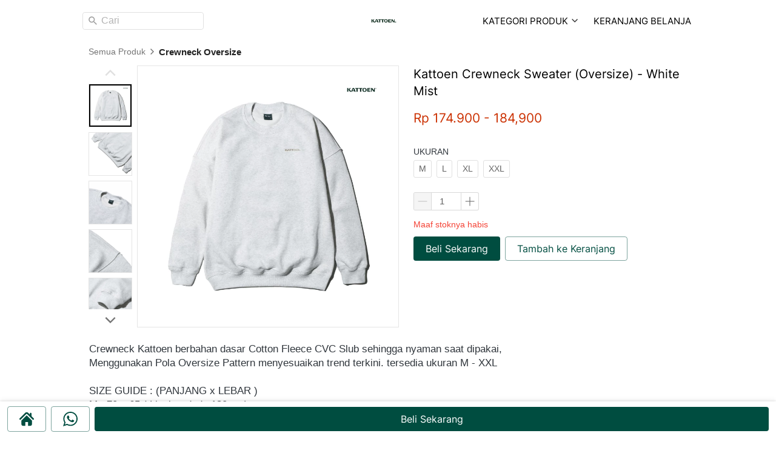

--- FILE ---
content_type: text/html; charset=utf-8
request_url: https://kattoen.com/product/kattoen-crewneck-sweater-oversize-white-mist
body_size: 42983
content:
<!DOCTYPE html><html dir="ltr" lang="id"><head prefix="og: http://ogp.me/ns# fb: http://ogp.me/ns/fb# product: http://ogp.me/ns/product#"><meta charset=utf-8><meta property="og:locale" content="id_ID"><meta content='width=device-width,initial-scale=1.0,shrink-to-fit=no' name='viewport'/><noscript><style>.lazyimg{opacity:1 !important}</style></noscript><script>
		!function (w, d, t) {
		  w.TiktokAnalyticsObject=t;var ttq=w[t]=w[t]||[];ttq.methods=["page","track","identify","instances","debug","on","off","once","ready","alias","group","enableCookie","disableCookie"],ttq.setAndDefer=function(t,e){t[e]=function(){t.push([e].concat(Array.prototype.slice.call(arguments,0)))}};for(var i=0;i<ttq.methods.length;i++)ttq.setAndDefer(ttq,ttq.methods[i]);ttq.instance=function(t){for(var e=ttq._i[t]||[],n=0;n<ttq.methods.length;n++
)ttq.setAndDefer(e,ttq.methods[n]);return e},ttq.load=function(e,n){var i="https://analytics.tiktok.com/i18n/pixel/events.js";ttq._i=ttq._i||{},ttq._i[e]=[],ttq._i[e]._u=i,ttq._t=ttq._t||{},ttq._t[e]=+new Date,ttq._o=ttq._o||{},ttq._o[e]=n||{};n=document.createElement("script");n.type="text/javascript",n.async=!0,n.src=i+"?sdkid="+e+"&lib="+t;e=document.getElementsByTagName("script")[0];e.parentNode.insertBefore(n,e)};
		
		  ttq.load('CKECTGBC77UANPJ8TQQ0');
		  ttq.page();
		}(window, document, 'ttq');
	</script><script>window.IMAGE_CDN_DOMAIN="berducdn.com";window.PNG_IMAGE_CDN_DOMAIN="berducdn.com";</script><script>
!function(f){if(f.fbq)return;n=f.fbq=function(){n.callMethod?n.callMethod.apply(n,arguments):n.queue.push(arguments)};n.queue=[];if(!f._fbq)f._fbq=n;n.push=n;n.loaded=!0;n.version='2.0'}(window);fbq('init','194724294333426');fbq('track','PageView');;window._fbids="194724294333426"</script><script async src='//connect.facebook.net/en_US/fbevents.js'></script><link href="https://kattoen.com/product/kattoen-crewneck-sweater-oversize-white-mist" rel="canonical"/><meta property="og:url" content="https://kattoen.com/product/kattoen-crewneck-sweater-oversize-white-mist"/><meta property="twitter:url" content="https://kattoen.com/product/kattoen-crewneck-sweater-oversize-white-mist"/><script type="application/ld+json">{"@type":"Product","mpn":"P-Z2vRPpu","name":"Kattoen Crewneck Sweater (Oversize) -  White Mist","sku":"P-Z2vRPpu","itemCondition":"http://schema.org/NewCondition","description":"Crewneck Kattoen berbahan dasar Cotton Fleece CVC Slub sehingga nyaman saat dipakai, . Menggunakan Pola Oversize Pattern menyesuaikan trend terkini. tersedia ukuran M - XXL. SIZE GUIDE : (PANJANG x LEBAR ). M : 70 x 65 ( Lingkar dada 130cm","offers":{"@type":"Offer","price":174900,"priceValidUntil":"2100-12-31T00:00:00.000Z","priceCurrency":"IDR","availability":"http://schema.org/InStock","url":"https://kattoen.com/product/kattoen-crewneck-sweater-oversize-white-mist"},"image":{"@type":"ImageObject","width":1200,"height":1200,"url":"https://berducdn.com/img/1200/bsoai4w7bsoau5pwec_2/CXwIRL0RbRVCfauCXwUP2GvAuGw02SQK7hhvZdhQQ.jpg"},"brand":"kattoen.com","@context":"http://schema.org"}</script><meta property="og:type" content="product"><meta property="twitter:card" content="summary_large_image"><meta name="google" content="notranslate"/><meta name="mobile-web-app-capable" content="yes"><meta name="apple-mobile-web-app-capable" content="yes"/><meta name="mobile-web-app-title" content="kattoen.com"/><meta name="apple-mobile-web-app-title" content="kattoen.com"/><title>Kattoen Crewneck Sweater (Oversize) -  White Mist</title><meta property="og:title" content="Kattoen Crewneck Sweater (Oversize) -  White Mist"><meta property="twitter:title" content="Kattoen Crewneck Sweater (Oversize) -  White Mist"><meta name="description" content="Crewneck Kattoen berbahan dasar Cotton Fleece CVC Slub sehingga nyaman saat dipakai, . Menggunakan Pola Oversize Pattern menyesuaikan trend terkini. tersedia ukuran M - XXL. SIZE GUIDE : (PANJANG x LEBAR ). M : 70 x 65 ( Lingkar dada 130cm"/><meta property="og:description" content="Crewneck Kattoen berbahan dasar Cotton Fleece CVC Slub sehingga nyaman saat dipakai, . Menggunakan Pola Oversize Pattern menyesuaikan trend terkini. tersedia ukuran M - XXL. SIZE GUIDE : (PANJANG x LEBAR ). M : 70 x 65 ( Lingkar dada 130cm"/><meta property="twitter:description" content="Crewneck Kattoen berbahan dasar Cotton Fleece CVC Slub sehingga nyaman saat dipakai, . Menggunakan Pola Oversize Pattern menyesuaikan trend terkini. tersedia ukuran M - XXL. SIZE GUIDE : (PANJANG x LEBAR ). M : 70 x 65 ( Lingkar dada 130cm"/><link rel="preload" href="https://fonts.gstatic.com/s/inter/v2/UcCO3FwrK3iLTeHuS_fvQtMwCp50KnMw2boKoduKmMEVuLyfAZ9hiA.woff2" as="font" crossorigin><style>@font-face {font-display:swap;font-family: 'Inter';font-style: normal;font-weight: 400;src: url(https://fonts.gstatic.com/s/inter/v2/UcCO3FwrK3iLTeHuS_fvQtMwCp50KnMw2boKoduKmMEVuLyfAZ9hiA.woff2) format('woff2');unicode-range: U+0000-00FF, U+0131, U+0152-0153, U+02BB-02BC, U+02C6, U+02DA, U+02DC, U+2000-206F, U+2074, U+20AC, U+2122, U+2191, U+2193, U+2212, U+2215, U+FEFF, U+FFFD;}</style><link rel="icon" href="data:,"><meta property="og:image" content="https://berducdn.com/img/1200/bsoai4w7bsoau5pwec_2/CXwIRL0RbRVCfauCXwUP2GvAuGw02SQK7hhvZdhQQ.jpg"/><meta property="twitter:image" content="https://berducdn.com/img/1200/bsoai4w7bsoau5pwec_2/CXwIRL0RbRVCfauCXwUP2GvAuGw02SQK7hhvZdhQQ.jpg"/><meta property="og:image:height" content="1200"/><meta property="og:image:width" content="1200"/><script>var _m;window.onerror=function(m,u,l,c,e){if(!u||_m===m)return;_m=m;var xhr=new XMLHttpRequest();xhr.open('POST','//e.brdu.pw/_/error',true);xhr.send(JSON.stringify({m:m,u:u,l:l,c:c,t:e && e.message,s:e && e.stack,r:document.referrer}));return false}</script>
<script>var PHONE_COUNTRY_CODE='62'</script><script>var DEFAULT_CURRENCY="IDR"</script><script>var START_TIME=Date.now();var _lwp=[];window.bdjp=_wpjp;function _wpjp(t,r,i){window.bdjp===_wpjp&&_lwp.push([t,r,i])}</script>
<script>var initialStore=JSON.parse("[{\"query\":{\"children\":[{\"fieldName\":\"id\",\"kind\":\"Field\",\"metadata\":{\"isGenerated\":true,\"isRequisite\":true},\"type\":\"ID\"},{\"children\":[{\"children\":[{\"fieldName\":\"id\",\"kind\":\"Field\",\"metadata\":{\"isRequisite\":true},\"type\":\"ID\"}],\"fieldName\":\"customer\",\"kind\":\"Field\",\"metadata\":{\"canHaveSubselections\":true,\"inferredRootCallName\":\"node\",\"inferredPrimaryKey\":\"id\"},\"type\":\"CustomerMe\"},{\"fieldName\":\"id\",\"kind\":\"Field\",\"metadata\":{\"isGenerated\":true,\"isRequisite\":true},\"type\":\"ID\"}],\"id\":\"2iF::client\",\"kind\":\"Fragment\",\"metadata\":{\"plural\":false},\"name\":\"CustomURL_SessionRelayQL\",\"type\":\"Session\"}],\"fieldName\":\"session\",\"isDeferred\":false,\"kind\":\"Query\",\"metadata\":{},\"name\":\"SessionRoute\",\"type\":\"Session\"},\"result\":{\"session\":{\"id\":\"$session\",\"customer\":null}}},{\"query\":{\"children\":[{\"fieldName\":\"id\",\"kind\":\"Field\",\"metadata\":{\"isGenerated\":true,\"isRequisite\":true},\"type\":\"ID\"},{\"children\":[{\"fieldName\":\"id\",\"kind\":\"Field\",\"metadata\":{\"isRequisite\":true},\"type\":\"ID\"},{\"fieldName\":\"mainDomain\",\"kind\":\"Field\",\"metadata\":{},\"type\":\"MustString\"},{\"fieldName\":\"layoutSettings\",\"kind\":\"Field\",\"metadata\":{},\"type\":\"JSON\"},{\"alias\":\"page\",\"calls\":[{\"kind\":\"Call\",\"name\":\"url\",\"metadata\":{\"type\":null},\"value\":{\"kind\":\"CallValue\",\"callValue\":\"/product/kattoen-crewneck-sweater-oversize-white-mist\"}}],\"children\":[{\"fieldName\":\"id\",\"kind\":\"Field\",\"metadata\":{\"isRequisite\":true},\"type\":\"ID\"},{\"fieldName\":\"lastUpdate\",\"kind\":\"Field\",\"metadata\":{},\"type\":\"Float\"},{\"fieldName\":\"url\",\"kind\":\"Field\",\"metadata\":{},\"type\":\"String\"},{\"fieldName\":\"name\",\"kind\":\"Field\",\"metadata\":{},\"type\":\"MustString\"},{\"fieldName\":\"data\",\"kind\":\"Field\",\"metadata\":{},\"type\":\"JSON\"}],\"fieldName\":\"customUrlPageOpt\",\"kind\":\"Field\",\"metadata\":{\"canHaveSubselections\":true,\"inferredRootCallName\":\"node\",\"inferredPrimaryKey\":\"id\"},\"type\":\"CustomPage\"},{\"alias\":\"footer\",\"calls\":[{\"kind\":\"Call\",\"name\":\"id\",\"metadata\":{\"type\":null},\"value\":{\"kind\":\"CallValue\",\"callValue\":\"footer\"}}],\"children\":[{\"fieldName\":\"id\",\"kind\":\"Field\",\"metadata\":{\"isRequisite\":true},\"type\":\"ID\"},{\"fieldName\":\"lastUpdate\",\"kind\":\"Field\",\"metadata\":{},\"type\":\"Float\"},{\"fieldName\":\"data\",\"kind\":\"Field\",\"metadata\":{},\"type\":\"JSON\"}],\"fieldName\":\"layout\",\"kind\":\"Field\",\"metadata\":{\"canHaveSubselections\":true},\"type\":\"Layout\"},{\"alias\":\"navigation\",\"calls\":[{\"kind\":\"Call\",\"name\":\"id\",\"metadata\":{\"type\":null},\"value\":{\"kind\":\"CallValue\",\"callValue\":\"navigation\"}}],\"children\":[{\"fieldName\":\"id\",\"kind\":\"Field\",\"metadata\":{\"isRequisite\":true},\"type\":\"ID\"},{\"fieldName\":\"lastUpdate\",\"kind\":\"Field\",\"metadata\":{},\"type\":\"Float\"},{\"fieldName\":\"data\",\"kind\":\"Field\",\"metadata\":{},\"type\":\"JSON\"}],\"fieldName\":\"layout\",\"kind\":\"Field\",\"metadata\":{\"canHaveSubselections\":true},\"type\":\"Layout\"}],\"id\":\"2iG::client\",\"kind\":\"Fragment\",\"metadata\":{\"plural\":false},\"name\":\"CustomURL_CampRelayQL\",\"type\":\"Camp\"}],\"fieldName\":\"camp\",\"isDeferred\":false,\"kind\":\"Query\",\"metadata\":{},\"name\":\"CampRoute\",\"type\":\"Camp\"},\"result\":{\"camp\":{\"id\":\"bsoai4w7bsoau5pwec_2\",\"mainDomain\":\"kattoen.com\",\"layoutSettings\":{\"favicon\":null,\"maxWidth\":1024,\"baseFontFace\":null,\"backgroundColor\":\"#ffffff\"},\"_customUrlPageOpt1Hb26M\":null,\"_layout2bLhbd\":{\"id\":\"+D-footer\",\"lastUpdate\":1761989986968,\"data\":{\"colors\":{\"item\":\"#757575\",\"title\":\"#EEEEEE\",\"background\":\"#000000\"},\"design\":\"basic\",\"maxWidth\":1024,\"sections\":[{\"ID\":\"i75696700\",\"name\":\"Links\",\"type\":\"footer.links\",\"sections\":[{\"ID\":\"i75696696\",\"link\":{\"route\":\"home\",\"routeType\":1},\"text\":\"Home\",\"type\":\"footer.links.link\"},{\"ID\":\"i75696697\",\"link\":{\"route\":\"blog.post.list\",\"routeType\":1},\"text\":\"Blog\",\"type\":\"footer.links.link\"},{\"ID\":\"i75696698\",\"link\":{\"route\":\"product.category\",\"routeType\":1},\"text\":\"Daftar Produk\",\"type\":\"footer.links.link\"},{\"ID\":\"i75696699\",\"link\":{\"route\":\"confirmPayment\",\"routeType\":1},\"text\":\"Konfirmasi Pembayaran\",\"type\":\"footer.links.link\"}]},{\"ID\":\"i75696705\",\"name\":\"Social Media\",\"type\":\"footer.socialLinks\",\"sections\":[{\"ID\":\"i75696701\",\"media\":\"facebook\",\"mediaID\":\"-\"},{\"ID\":\"i75696702\",\"media\":\"twitter\",\"mediaID\":\"-\"},{\"ID\":\"i75696703\",\"media\":\"instagram\",\"mediaID\":\"-\"},{\"ID\":\"i75696704\",\"media\":\"googlePlus\",\"mediaID\":\"-\"}]},{\"ID\":\"i75696709\",\"name\":\"Alamat\",\"type\":\"footer.address\",\"sections\":[{\"ID\":\"i75696706\",\"contactType\":\"phone\",\"contactValue\":\"0811-2244-4455\"},{\"ID\":\"i75696707\",\"contactType\":\"whatsapp\",\"contactValue\":\"0822-1122-1155\"},{\"ID\":\"i75696708\",\"contactType\":\"email\",\"contactValue\":\"support@gmail.com\"}]},{\"ID\":\"i75696712\",\"name\":\"Metode Pengiriman\",\"type\":\"footer.brands\",\"design\":\"card\",\"maxWidth\":300,\"sections\":[{\"ID\":\"i75696710\",\"source\":{\"type\":\"image\",\"source\":\"cdn://logo/id/jne.svg\"}},{\"ID\":\"i75696711\",\"source\":{\"type\":\"image\",\"source\":\"cdn://logo/id/jet.svg\"}}]},{\"ID\":\"i75696713\",\"name\":\"Berita Newsletter\",\"type\":\"footer.subscribeToEmail\",\"actionText\":\"Berlangganan\",\"placeholder\":\"Masukan email di sini\"}],\"copyrightContent\":{\"horizontalPosition\":\"center\"}}},\"_layout2Ppcen\":{\"id\":\"+D-navigation\",\"lastUpdate\":1761989986968,\"data\":{\"logo\":{\"type\":\"image\",\"source\":\"cdn://img/_/bsoai4w7bsoau5pwec_2/hxj6KmMpVbfWfwphxXk2mqXFX3ASAxRfmBQsJ3dNsiMw.png#dc=0c2c1c&w=500&h=500&a=1\"},\"theme\":\"simple\",\"colors\":{\"text\":\"#000000\",\"textHover\":\"#2196F3\",\"background\":\"#ffffff\"},\"design\":\"belt\",\"height\":52,\"shadow\":0,\"fontFace\":\"Inter\",\"frameTop\":20,\"maxWidth\":1024,\"position\":\"stickyOnTop\",\"sections\":[{\"ID\":\"1664855554200_1931\",\"type\":\"nav.search\",\"widthType\":\"medium\",\"marginType\":\"small\",\"displayType\":\"input\",\"placeholder\":\"Cari\"},{\"type\":\"nav.separator\"},{\"ID\":\"1664875162325_5074\",\"text\":\"Kategori Produk\",\"type\":\"nav.category\",\"colors\":{\"text\":\"#212121\",\"textHover\":\"#ffffff\",\"background\":\"#ffffff\",\"backgroundHover\":\"#2196F3\"},\"showWhen\":\"always\",\"overrideText\":true},{\"ID\":\"1664891879620_9443\",\"icon\":{\"type\":\"inlineSvg\",\"source\":{\"child\":\"\x3cpath d=\\\"M258.005 218.355c2.3 2.3 5.4 3.5 8.5 3.5s6.1-1.2 8.5-3.5l73.9-73.9c4.7-4.7 4.7-12.3 0-17s-12.3-4.7-17 0l-65.4 65.5-26.4-26.4c-4.7-4.7-12.3-4.7-17 0s-4.7 12.3 0 17l34.9 34.8z\\\"/\x3e\x3cpath d=\\\"M145.005 318.355h268.9c29.7 0 53.8-24.2 53.8-53.8v-113.3c0-6.6-5.4-12-12-12s-12 5.4-12 12v113.2c0 16.5-13.4 29.8-29.8 29.8h-268.9c-16.5 0-29.8-13.4-29.8-29.8v-221.2c0-.4 0-.9-.1-1.3v-.3c0-.3-.1-.6-.1-.8s-.1-.5-.2-.7c0-.1-.1-.3-.1-.4-.1-.3-.2-.5-.3-.8 0-.1-.1-.2-.1-.3-.1-.2-.2-.5-.3-.7-.1-.1-.1-.3-.2-.4l-.3-.6c-.1-.2-.2-.3-.3-.5-.1-.1-.2-.3-.3-.4-.1-.2-.3-.4-.4-.5l-.3-.3c-.2-.2-.3-.4-.5-.6-.1-.1-.2-.2-.3-.2-.2-.2-.4-.4-.6-.5l-.3-.3c-.2-.1-.4-.3-.6-.4-.2-.2-.5-.3-.7-.5-.1 0-.2-.1-.2-.2l-1.2-.6-73.9-31c-6.1-2.6-13.1.3-15.7 6.4-2.6 6 .3 13.1 6.4 15.7l66.5 28.1v297.6c0 28.2 21.7 51.3 49.3 53.6-5.6 8.4-8.9 18.5-8.9 29.4 0 29.3 23.9 53.2 53.2 53.2s53.2-23.9 53.2-53.2c0-10.8-3.2-20.8-8.7-29.2h127.3c-5.5 8.4-8.7 18.4-8.7 29.2 0 29.3 23.9 53.2 53.2 53.2s53.2-23.9 53.2-53.2-23.9-53.2-53.2-53.2h-256c-16.5 0-29.8-13.4-29.8-29.8v-39.5c8.5 5.7 18.8 9.1 29.8 9.1zm68.9 113.4c0 16.1-13.1 29.2-29.2 29.2s-29.2-13.1-29.2-29.2 13.1-29.2 29.2-29.2 29.2 13.1 29.2 29.2zm216.2 0c0 16.1-13.1 29.2-29.2 29.2s-29.2-13.1-29.2-29.2 13.1-29.2 29.2-29.2 29.2 13.1 29.2 29.2z\\\"/\x3e\",\"viewbox\":\"0 0 484.955 484.955\"}},\"link\":{\"route\":\"shopping.cart\",\"fireEvent\":\"none\",\"routeType\":1},\"text\":\"Keranjang belanja\",\"type\":\"nav.link\",\"color\":\"#2196F3\",\"showWhen\":\"always\",\"displayType\":\"link\"}],\"frameLeft\":60,\"logoWidth\":71,\"separator\":true,\"frameWidth\":20,\"mobileLogo\":{\"type\":\"image\",\"source\":\"cdn://img/_/bsoai4w7bsoau5pwec_2/hdCn7MNQ9tm4kIhdL1r8vFlzo6J64T9WWsjGPLioaA.png#dc=cc0414&w=1080&h=1080&a=1\"},\"mobileIcons\":{\"shoppingCart\":{\"type\":\"inlineSvg\",\"source\":{\"child\":\"\x3cpath d=\\\"M458.737 422.218l-22.865-288.116c-1.425-18.562-17.123-33.103-35.739-33.103H354.97v-2.03C354.97 44.397 310.573 0 256.001 0s-98.969 44.397-98.969 98.969v2.03H111.87c-18.617 0-34.316 14.54-35.736 33.064L53.262 422.257c-1.77 23.075 6.235 46.048 21.961 63.026C90.949 502.261 113.242 512 136.385 512h239.231c23.142 0 45.436-9.738 61.163-26.717 15.726-16.979 23.73-39.951 21.958-63.065zM187.022 98.969c0-38.035 30.945-68.979 68.979-68.979s68.979 30.945 68.979 68.979v2.03H187.022v-2.03zm227.754 365.936c-10.218 11.03-24.124 17.105-39.16 17.105h-239.23c-15.036 0-28.942-6.075-39.16-17.105-10.217-11.031-15.211-25.363-14.063-40.315l22.87-288.195c.232-3.032 2.796-5.406 5.837-5.406h45.162v36.935c0 8.281 6.714 14.995 14.995 14.995 8.281 0 14.995-6.714 14.995-14.995v-36.935H324.98v36.935c0 8.281 6.714 14.995 14.995 14.995s14.995-6.714 14.995-14.995v-36.935h45.163c3.04 0 5.604 2.375 5.84 5.446l22.865 288.115c1.15 14.992-3.845 29.323-14.062 40.355z\\\"/\x3e\x3cpath d=\\\"M323.556 254.285c-5.854-5.856-15.349-5.856-21.204 0l-66.956 66.956-25.746-25.746c-5.855-5.856-15.35-5.856-21.206 0s-5.856 15.35 0 21.206l36.349 36.349c2.928 2.928 6.766 4.393 10.602 4.393s7.675-1.464 10.602-4.393l77.558-77.558c5.857-5.857 5.857-15.351.001-21.207z\\\"/\x3e\",\"viewbox\":\"0 0 512 512\"}}},\"mobileColors\":{\"menuIcon\":\"rgba(255,255,255,0)\",\"shoppingCartIcon\":\"rgb(0,77,64)\"},\"backgroundBlur\":0,\"mobileFontFace\":\"Inter\",\"backgroundGradient\":\"linear-gradient(to right,rgba(255,255,255,0),rgb(240,240,240))\",\"makeAllTextCapital\":true}}}}},{\"query\":{\"children\":[{\"fieldName\":\"id\",\"kind\":\"Field\",\"metadata\":{\"isGenerated\":true,\"isRequisite\":true},\"type\":\"ID\"},{\"children\":[{\"fieldName\":\"id\",\"kind\":\"Field\",\"metadata\":{\"isRequisite\":true},\"type\":\"ID\"},{\"fieldName\":\"name\",\"kind\":\"Field\",\"metadata\":{},\"type\":\"MustString\"},{\"alias\":\"page\",\"calls\":[{\"kind\":\"Call\",\"name\":\"id\",\"metadata\":{\"type\":null},\"value\":{\"kind\":\"CallValue\",\"callValue\":\"product.detail\"}}],\"children\":[{\"fieldName\":\"id\",\"kind\":\"Field\",\"metadata\":{\"isRequisite\":true},\"type\":\"ID\"},{\"fieldName\":\"lastUpdate\",\"kind\":\"Field\",\"metadata\":{},\"type\":\"Float\"},{\"fieldName\":\"data\",\"kind\":\"Field\",\"metadata\":{},\"type\":\"JSON\"}],\"fieldName\":\"layout\",\"kind\":\"Field\",\"metadata\":{\"canHaveSubselections\":true},\"type\":\"Layout\"}],\"id\":\"2iI::client\",\"kind\":\"Fragment\",\"metadata\":{\"plural\":false},\"name\":\"RenderPage_CampRelayQL\",\"type\":\"Camp\"}],\"fieldName\":\"camp\",\"isDeferred\":false,\"kind\":\"Query\",\"metadata\":{},\"name\":\"RenderPage\",\"type\":\"Camp\"},\"result\":{\"camp\":{\"id\":\"bsoai4w7bsoau5pwec_2\",\"name\":\"kattoen2022\",\"_layout2YNiJg\":{\"id\":\"+D-product.detail\",\"lastUpdate\":1697185767258,\"data\":{\"footer\":false,\"maxWidth\":-1,\"sections\":[{\"ID\":\"i71023156\",\"type\":\"product.breadcrumbs\",\"background\":{\"paddingVertical\":6,\"paddingDifferent\":true}},{\"ID\":\"i71023157\",\"type\":\"product.buyForm\",\"texts\":{\"outOfStock\":\"Maaf stoknya habis\",\"variationSelectionNotComplete\":\"Eh pilih variasi dulu !\"},\"colors\":{\"priceText\":\"rgb(203,48,0)\",\"productName\":\"#000000\",\"salePriceText\":\"rgb(117,117,117)\",\"variationHighlight\":\"rgb(203,48,0)\"},\"design\":\"basic\",\"buttons\":[{\"v\":2,\"ID\":\"i71023074\",\"size\":\"large\",\"text\":\"Beli Sekarang\",\"usage\":\"checkout\",\"colors\":{\"button\":\"rgb(0,77,64)\"},\"design\":\"fill\",\"radius\":4,\"shadow\":0,\"fontFace\":\"Inter\",\"usageFireEvent\":\"none\"},{\"v\":2,\"ID\":\"i71023075\",\"size\":\"large\",\"text\":\"Tambah ke Keranjang\",\"usage\":\"addToCart\",\"colors\":{\"button\":\"rgb(0,77,64)\"},\"design\":\"ghost\",\"radius\":4,\"shadow\":0,\"fontFace\":\"Inter\",\"usagePopup\":{\"trigger\":\"none\",\"maxWidth\":400,\"sections\":[{\"ID\":\"1\",\"type\":\"text\",\"content\":{\"content\":{\"blocks\":[{\"text\":\"Berhasil masuk Keranjang\",\"type\":\"header-three\"}],\"version\":\"1\",\"entityMap\":{}},\"fontFace\":\"Inter\",\"fontSize\":\"medium\",\"textShadow\":\"none\",\"horizontalPosition\":\"center\"},\"background\":{\"dim\":0,\"parallax\":8,\"backgroundType\":\"none\",\"backgroundColor\":\"#EEEEEE\",\"paddingVertical\":0,\"paddingDifferent\":true,\"paddingBottomSize\":16}},{\"ID\":\"2\",\"type\":\"buttons\",\"align\":\"center\",\"space\":1,\"sections\":[{\"ID\":\"1\",\"link\":{\"route\":\"shopping.cart\",\"fireEvent\":\"none\",\"routeType\":1},\"size\":\"large\",\"text\":\"Lihat Keranjang\",\"colors\":{\"button\":\"rgb(0,77,64)\"},\"design\":\"fill\",\"radius\":4,\"shadow\":0,\"fontFace\":\"Inter\"},{\"ID\":\"2\",\"link\":{\"routeType\":10,\"pageAction\":\"closePopup\"},\"size\":\"large\",\"text\":\"Lanjut Belanja\",\"colors\":{\"button\":\"rgb(0,77,64)\"},\"design\":\"ghost\",\"radius\":4,\"shadow\":0,\"fontFace\":\"Inter\"}],\"direction\":\"horizontal\",\"background\":{\"dim\":0,\"parallax\":8,\"backgroundType\":\"none\",\"backgroundColor\":\"#EEEEEE\",\"paddingVertical\":0}}],\"background\":{\"dim\":0,\"parallax\":8,\"backgroundType\":\"color\",\"backgroundColor\":\"#ffffff\",\"paddingVertical\":12,\"paddingDifferent\":true,\"paddingBottomSize\":18},\"borderRadius\":8},\"usageFireEvent\":\"addToCart\",\"usageAfterClick\":\"popup\"}],\"fireEvent\":{\"view\":\"viewContent\"},\"showPrice\":\"always\",\"showStock\":0,\"showTotal\":1,\"nameFontFace\":\"Inter\",\"weightFormat\":\"no\",\"counterFormat\":1,\"priceFontFace\":\"Inter\",\"thumbnailPosition\":\"left\",\"variationSelection\":\"full\",\"disableImageDownload\":true,\"showWholesalePriceTable\":0},{\"ID\":\"i71023158\",\"type\":\"product.description\"},{\"ID\":\"i71023159\",\"type\":\"text\",\"content\":{\"content\":\"Mungkin Kamu suka ini :\",\"fontFace\":\"Inter\",\"fontSize\":\"small\",\"textAlign\":\"left\",\"textShadow\":\"none\",\"horizontalPosition\":\"left\"},\"background\":{\"dim\":0,\"parallax\":8,\"backgroundType\":\"none\",\"backgroundColor\":\"#EEEEEE\",\"paddingVertical\":60,\"paddingDifferent\":true}},{\"ID\":\"i71023160\",\"row\":20,\"type\":\"product.list\",\"align\":\"center\",\"badge\":{\"show\":false,\"fonts\":{\"title\":\"Inter\",\"number\":\"Inter\"},\"shadow\":2,\"badgeNumberType\":\"percent\"},\"fonts\":{\"name\":\"Inter\",\"price\":\"Inter\",\"salePrice\":\"Inter\"},\"share\":{\"show\":false,\"text\":\"Share\",\"colors\":{\"icon\":\"#9E9E9E\"},\"sections\":[{\"ID\":\"i71023066\",\"media\":\"linkedin\"},{\"ID\":\"i71023067\",\"media\":\"facebook\"},{\"ID\":\"i71023068\",\"media\":\"lineChat\"},{\"ID\":\"i71023069\",\"media\":\"twitter\"},{\"ID\":\"i71023070\",\"media\":\"googlePlus\"},{\"ID\":\"i71023071\",\"media\":\"whatsApp\"},{\"ID\":\"i71023072\",\"media\":\"telegram\"}]},\"space\":2,\"button\":{\"text\":\"Lihat Detil\",\"colors\":{\"button\":\"#2196F3\"},\"design\":\"fill\",\"hidden\":true},\"colors\":{\"name\":\"#000000\",\"image\":\"rgba(255,255,255,0)\",\"price\":\"rgb(203,48,0)\",\"border\":\"rgba(255,255,255,0)\",\"salePrice\":\"#616161\"},\"column\":2,\"design\":\"basic\",\"shadow\":1,\"nameRow\":2,\"listType\":\"recommendation\",\"priceType\":\"minPrice\",\"showPrice\":\"always\",\"background\":{\"dim\":0,\"parallax\":8,\"backgroundType\":\"none\",\"backgroundColor\":\"#EEEEEE\"},\"imageRatio\":\"100%\",\"stockBadge\":{\"fonts\":{\"text\":\"default\"}},\"imageResize\":\"contain\",\"borderRadius\":4},{\"ID\":\"1664877443357_4214\",\"type\":\"floating.buttons\",\"space\":1,\"theme\":\"horizontal\",\"design\":\"basic\",\"shadow\":1,\"sections\":[{\"ID\":\"1664888588226_8749\",\"icon\":{\"type\":\"inlineSvg\",\"source\":{\"child\":\"\x3cpath d=\\\"M487.083 225.514l-75.08-75.08v-86.73c0-15.682-12.708-28.391-28.413-28.391-15.669 0-28.377 12.709-28.377 28.391v29.941L299.31 37.74c-27.639-27.624-75.694-27.575-103.27.05L8.312 225.514c-11.082 11.104-11.082 29.071 0 40.158 11.087 11.101 29.089 11.101 40.172 0l187.71-187.729c6.115-6.083 16.893-6.083 22.976-.018l187.742 187.747a28.337 28.337 0 0 0 20.081 8.312c7.271 0 14.541-2.764 20.091-8.312 11.086-11.086 11.086-29.053-.001-40.158z\\\"/\x3e\x3cpath d=\\\"M257.561 131.836c-5.454-5.451-14.285-5.451-19.723 0L72.712 296.913a13.977 13.977 0 0 0-4.085 9.877v120.401c0 28.253 22.908 51.16 51.16 51.16h81.754v-126.61h92.299v126.61h81.755c28.251 0 51.159-22.907 51.159-51.159V306.79c0-3.713-1.465-7.271-4.085-9.877L257.561 131.836z\\\"/\x3e\",\"viewbox\":\"0 0 495.398 495.398\"}},\"link\":{\"route\":\"home\",\"fireEvent\":\"none\",\"routeType\":1},\"size\":\"large\",\"colors\":{\"button\":\"rgb(0,77,64)\"},\"design\":\"ghost\",\"radius\":4,\"shadow\":0,\"fontFace\":\"default\",\"showOnDevice\":1},{\"ID\":\"1664877935152_6201\",\"icon\":{\"type\":\"inlineSvg\",\"source\":{\"child\":\"\x3cpath d=\\\"M90 43.841c0 24.213-19.779 43.841-44.182 43.841a44.256 44.256 0 0 1-21.357-5.455L0 90l7.975-23.522a43.38 43.38 0 0 1-6.34-22.637C1.635 19.628 21.416 0 45.818 0 70.223 0 90 19.628 90 43.841zM45.818 6.982c-20.484 0-37.146 16.535-37.146 36.859 0 8.065 2.629 15.534 7.076 21.61L11.107 79.14l14.275-4.537A37.122 37.122 0 0 0 45.819 80.7c20.481 0 37.146-16.533 37.146-36.857S66.301 6.982 45.818 6.982zm22.311 46.956c-.273-.447-.994-.717-2.076-1.254-1.084-.537-6.41-3.138-7.4-3.495-.993-.358-1.717-.538-2.438.537-.721 1.076-2.797 3.495-3.43 4.212-.632.719-1.263.809-2.347.271-1.082-.537-4.571-1.673-8.708-5.333-3.219-2.848-5.393-6.364-6.025-7.441-.631-1.075-.066-1.656.475-2.191.488-.482 1.084-1.255 1.625-1.882.543-.628.723-1.075 1.082-1.793.363-.717.182-1.344-.09-1.883-.27-.537-2.438-5.825-3.34-7.977-.902-2.15-1.803-1.792-2.436-1.792-.631 0-1.354-.09-2.076-.09s-1.896.269-2.889 1.344c-.992 1.076-3.789 3.676-3.789 8.963 0 5.288 3.879 10.397 4.422 11.113.541.716 7.49 11.92 18.5 16.223C58.2 65.771 58.2 64.336 60.186 64.156c1.984-.179 6.406-2.599 7.312-5.107.9-2.512.9-4.663.631-5.111z\\\"/\x3e\",\"viewbox\":\"0 0 90 90\"}},\"link\":{\"phone\":\"+6282332927822\",\"route\":\"home\",\"message\":\"Hai Kak, \\nDari Kattoen,\\napa yang bisa kami bantu ?\",\"deepLink\":true,\"fireEvent\":\"lead\",\"routeType\":4},\"size\":\"large\",\"colors\":{\"button\":\"rgb(0,77,64)\"},\"design\":\"ghost\",\"radius\":4,\"shadow\":0,\"fontFace\":\"Inter\",\"showOnDevice\":1},{\"ID\":\"i181282613\",\"icon\":{\"type\":\"inlineSvg\",\"source\":{\"child\":\"\x3cpath d=\\\"M370.7 401.4c-22.9 0-41.7 18.8-41.7 41.7 0 22.9 18.8 41.7 41.7 41.7s41.7-18.8 41.7-41.7c0-22.9-18.8-41.7-41.7-41.7zm20.8 41.7c0 11.5-9.4 20.9-20.9 20.9s-20.9-9.4-20.9-20.9c0-11.5 9.4-20.9 20.9-20.9 12.6.1 22 9.5 20.9 20.9zm-166.8-41.7c-22.9 0-41.7 18.8-41.7 41.7 0 22.9 18.8 41.7 41.7 41.7s41.7-18.8 41.7-41.7c0-22.9-18.7-41.7-41.7-41.7zm0 62.6c-11.5 0-20.9-9.4-20.9-20.9 0-11.5 9.4-20.9 20.9-20.9 11.5 0 20.9 9.4 20.9 20.9 0 11.5-9.4 20.9-20.9 20.9zm182.4-302.4c4.1-10.9 6.3-22.6 6.3-34.9 0-55-44.6-99.6-99.6-99.6s-99.6 44.6-99.6 99.6c0 12.3 2.2 24.1 6.3 34.9H147L108 28.2H11V48h81.3l92.8 315.9h231.4L501 161.6h-93.9zM313.9 48c43.5 0 78.7 35.2 78.7 78.7s-35.2 78.7-78.7 78.7-78.7-35.2-78.7-78.7c-.1-43.4 35.2-78.7 78.7-78.7zM403 343.1H199.7L153 182.5h78.3c17.9 26.4 48.2 43.8 82.5 43.8s64.6-17.4 82.5-43.8h73.4L403 343.1z\\\"/\x3e\x3cpath d=\\\"M304 174.2h20.8v-36.5h36.5v-20.9h-36.5V79.3H304v37.5h-37.6v20.9H304z\\\"/\x3e\",\"viewbox\":\"0 0 512 512\"}},\"link\":{\"route\":\"home\",\"fireEvent\":\"none\",\"routeType\":10,\"pageAction\":\"addToCart\",\"pageActionUsage\":{\"usagePopup\":{\"trigger\":\"none\",\"maxWidth\":400,\"sections\":[{\"ID\":\"1\",\"type\":\"text\",\"content\":{\"content\":{\"blocks\":[{\"text\":\"Berhasil masuk keranjang\",\"type\":\"header-three\"}],\"version\":\"1\",\"entityMap\":{}},\"fontFace\":\"Inter\",\"fontSize\":\"medium\",\"textShadow\":\"none\",\"horizontalPosition\":\"center\"},\"background\":{\"dim\":0,\"parallax\":8,\"backgroundType\":\"none\",\"backgroundColor\":\"#EEEEEE\",\"paddingVertical\":0,\"paddingDifferent\":true,\"paddingBottomSize\":16}},{\"ID\":\"2\",\"type\":\"buttons\",\"align\":\"center\",\"space\":1,\"sections\":[{\"ID\":\"1\",\"link\":{\"route\":\"shopping.cart\",\"fireEvent\":\"none\",\"routeType\":1},\"size\":\"large\",\"text\":\"Lihat Keranjang\",\"colors\":{\"button\":\"rgb(0,77,64)\"},\"design\":\"fill\",\"radius\":4,\"shadow\":0,\"fontFace\":\"Inter\"},{\"ID\":\"2\",\"link\":{\"routeType\":10,\"pageAction\":\"closePopup\"},\"size\":\"large\",\"text\":\"Lanjut Belanja\",\"colors\":{\"button\":\"rgb(0,77,64)\"},\"design\":\"ghost\",\"radius\":4,\"shadow\":0,\"fontFace\":\"Inter\"}],\"direction\":\"horizontal\",\"background\":{\"dim\":0,\"parallax\":8,\"backgroundType\":\"none\",\"backgroundColor\":\"#EEEEEE\",\"paddingVertical\":0}}],\"background\":{\"dim\":0,\"parallax\":8,\"backgroundType\":\"color\",\"backgroundColor\":\"#ffffff\",\"paddingVertical\":12,\"paddingDifferent\":true,\"paddingBottomSize\":18},\"borderRadius\":8},\"usageFireEvent\":\"addToCart\",\"usageAfterClick\":\"popup\"}},\"size\":\"large\",\"colors\":{\"button\":\"rgb(0,77,64)\"},\"design\":\"ghost\",\"radius\":4,\"shadow\":0,\"fontFace\":\"Inter\",\"showOnDevice\":3},{\"ID\":\"i181282614\",\"link\":{\"route\":\"home\",\"fireEvent\":\"none\",\"routeType\":10,\"pageAction\":\"checkout\",\"pageActionUsage\":{\"usagePopup\":{\"maxWidth\":400,\"sections\":[{\"ID\":\"1\",\"type\":\"text\",\"content\":{\"content\":{\"blocks\":[{\"text\":\"Barang berhasil dimasukkan ke keranjang\",\"type\":\"header-two\"}]}},\"background\":{\"paddingVertical\":0,\"paddingDifferent\":true,\"paddingBottomSize\":16}},{\"ID\":\"2\",\"type\":\"buttons\",\"space\":1,\"sections\":[{\"ID\":\"1\",\"link\":{\"route\":\"shopping.cart\",\"routeType\":1},\"text\":\"Lihat Keranjang\"},{\"ID\":\"2\",\"link\":{\"routeType\":10,\"pageAction\":\"closePopup\"},\"text\":\"Kembali Berbelanja\",\"design\":\"ghost\"}],\"background\":{\"paddingVertical\":0}}],\"background\":{\"backgroundType\":\"color\",\"backgroundColor\":\"#ffffff\",\"paddingVertical\":12,\"paddingDifferent\":true,\"paddingBottomSize\":18},\"borderRadius\":8},\"usageFireEvent\":\"initiateCheckout\",\"usageAfterClick\":\"popup\"}},\"size\":\"large\",\"text\":\"Beli Sekarang\",\"colors\":{\"button\":\"rgb(0,77,64)\"},\"design\":\"fill\",\"radius\":4,\"shadow\":0,\"fontFace\":\"Inter\",\"showOnDevice\":1}],\"direction\":\"horizontal\",\"background\":{\"dim\":0,\"parallax\":8,\"backgroundType\":\"color\",\"backgroundColor\":\"#ffffff\"},\"showOnDevice\":1},{\"ID\":\"1664888538286_5089\",\"type\":\"space\",\"design\":\"basic\",\"height\":120}]}}}}},{\"query\":{\"children\":[{\"fieldName\":\"id\",\"kind\":\"Field\",\"metadata\":{\"isGenerated\":true,\"isRequisite\":true},\"type\":\"ID\"},{\"children\":[{\"alias\":\"category\",\"calls\":[{\"kind\":\"Call\",\"name\":\"id\",\"metadata\":{\"type\":null},\"value\":null}],\"children\":[{\"calls\":[{\"kind\":\"Call\",\"name\":\"first\",\"metadata\":{\"type\":null},\"value\":{\"kind\":\"CallValue\",\"callValue\":100}}],\"children\":[{\"children\":[{\"children\":[{\"fieldName\":\"id\",\"kind\":\"Field\",\"metadata\":{\"isGenerated\":true,\"isRequisite\":true},\"type\":\"ID\"},{\"children\":[{\"fieldName\":\"id\",\"kind\":\"Field\",\"metadata\":{\"isRequisite\":true},\"type\":\"ID\"},{\"fieldName\":\"name\",\"kind\":\"Field\",\"metadata\":{},\"type\":\"MustString\"},{\"fieldName\":\"slug\",\"kind\":\"Field\",\"metadata\":{},\"type\":\"MustString\"}],\"id\":\"2iP::client\",\"kind\":\"Fragment\",\"metadata\":{\"plural\":false},\"name\":\"CategoryNavigationRelayQL\",\"type\":\"ProductCategory\"}],\"fieldName\":\"node\",\"kind\":\"Field\",\"metadata\":{\"canHaveSubselections\":true,\"isRequisite\":true},\"type\":\"ProductCategory\"},{\"fieldName\":\"cursor\",\"kind\":\"Field\",\"metadata\":{\"isGenerated\":true,\"isRequisite\":true},\"type\":\"String\"}],\"fieldName\":\"edges\",\"kind\":\"Field\",\"metadata\":{\"canHaveSubselections\":true,\"isPlural\":true},\"type\":\"ProductCategoryEdge\"},{\"children\":[{\"fieldName\":\"hasNextPage\",\"kind\":\"Field\",\"metadata\":{\"isGenerated\":true,\"isRequisite\":true},\"type\":\"Boolean\"},{\"fieldName\":\"hasPreviousPage\",\"kind\":\"Field\",\"metadata\":{\"isGenerated\":true,\"isRequisite\":true},\"type\":\"Boolean\"}],\"fieldName\":\"pageInfo\",\"kind\":\"Field\",\"metadata\":{\"canHaveSubselections\":true,\"isGenerated\":true,\"isRequisite\":true},\"type\":\"PageInfo\"}],\"fieldName\":\"children\",\"kind\":\"Field\",\"metadata\":{\"canHaveSubselections\":true,\"isConnection\":true},\"type\":\"ProductCategoryConnection\"},{\"fieldName\":\"id\",\"kind\":\"Field\",\"metadata\":{\"isGenerated\":true,\"isRequisite\":true},\"type\":\"ID\"},{\"children\":[{\"fieldName\":\"id\",\"kind\":\"Field\",\"metadata\":{\"isRequisite\":true},\"type\":\"ID\"},{\"fieldName\":\"name\",\"kind\":\"Field\",\"metadata\":{},\"type\":\"MustString\"},{\"fieldName\":\"slug\",\"kind\":\"Field\",\"metadata\":{},\"type\":\"MustString\"}],\"id\":\"2iQ::client\",\"kind\":\"Fragment\",\"metadata\":{\"plural\":false},\"name\":\"CategoryNavigationRelayQL\",\"type\":\"ProductCategory\"}],\"fieldName\":\"categoryOpt\",\"kind\":\"Field\",\"metadata\":{\"canHaveSubselections\":true},\"type\":\"ProductCategory\"},{\"fieldName\":\"id\",\"kind\":\"Field\",\"metadata\":{\"isGenerated\":true,\"isRequisite\":true},\"type\":\"ID\"}],\"id\":\"2iR::client\",\"kind\":\"Fragment\",\"metadata\":{\"plural\":false},\"name\":\"CategoryNavigation_CampRelayQL\",\"type\":\"Camp\"}],\"fieldName\":\"camp\",\"isDeferred\":false,\"kind\":\"Query\",\"metadata\":{},\"name\":\"CampRoute\",\"type\":\"Camp\"},\"result\":{\"camp\":{\"id\":\"bsoai4w7bsoau5pwec_2\",\"_categoryOpt1GV8mb\":{\"_childrenFCHHs\":{\"edges\":[{\"node\":{\"id\":\"M-1664847203718\",\"name\":\"Hoodie\",\"slug\":\"hoodie\"},\"cursor\":\"M-1664847203718\"},{\"node\":{\"id\":\"M-1664847243446\",\"name\":\"Crewneck Oversize\",\"slug\":\"crewneck-oversize\"},\"cursor\":\"M-1664847243446\"},{\"node\":{\"id\":\"M-1664847167402\",\"name\":\"Signature\",\"slug\":\"sweatshirt-hoodies\"},\"cursor\":\"M-1664847167402\"},{\"node\":{\"id\":\"M-1664893659403\",\"name\":\"Bomber\",\"slug\":\"bomber\"},\"cursor\":\"M-1664893659403\"},{\"node\":{\"id\":\"M-1664847306768\",\"name\":\"T-shirt\",\"slug\":\"basic-t-shirt\"},\"cursor\":\"M-1664847306768\"},{\"node\":{\"id\":\"M-1675733552959\",\"name\":\"Half Zip\",\"slug\":\"half-zip\"},\"cursor\":\"M-1675733552959\"},{\"node\":{\"id\":\"M-1685756304965\",\"name\":\"Twotone\",\"slug\":\"twotone\"},\"cursor\":\"M-1685756304965\"},{\"node\":{\"id\":\"M-1686628363575\",\"name\":\"Boxy Hoodie\",\"slug\":\"boxy-hoodie\"},\"cursor\":\"M-1686628363575\"},{\"node\":{\"id\":\"M-1687414936493\",\"name\":\"Short Pants\",\"slug\":\"short-pants\"},\"cursor\":\"M-1687414936493\"},{\"node\":{\"id\":\"M-1664847530223\",\"name\":\"Totebag\",\"slug\":\"totebag\"},\"cursor\":\"M-1664847530223\"},{\"node\":{\"id\":\"M-1702439672346\",\"name\":\"Kattoen Cap\",\"slug\":\"kattoen-cap\"},\"cursor\":\"M-1702439672346\"},{\"node\":{\"id\":\"M-1708676469398\",\"name\":\"Long Pants\",\"slug\":\"long-pants\"},\"cursor\":\"M-1708676469398\"}],\"pageInfo\":{\"hasNextPage\":false,\"hasPreviousPage\":false}},\"id\":\"M-\",\"name\":\"-\",\"slug\":\"_\"}}}},{\"query\":{\"children\":[{\"fieldName\":\"id\",\"kind\":\"Field\",\"metadata\":{\"isGenerated\":true,\"isRequisite\":true},\"type\":\"ID\"},{\"children\":[{\"fieldName\":\"createdAt\",\"kind\":\"Field\",\"metadata\":{},\"type\":\"Float\"},{\"alias\":\"noRootLogo\",\"calls\":[{\"kind\":\"Call\",\"name\":\"key\",\"metadata\":{\"type\":null},\"value\":{\"kind\":\"CallValue\",\"callValue\":\"layout.noRootLogo\"}},{\"kind\":\"Call\",\"name\":\"context\",\"metadata\":{\"type\":null},\"value\":{\"kind\":\"CallValue\",\"callValue\":\"plan\"}}],\"fieldName\":\"flag\",\"kind\":\"Field\",\"metadata\":{},\"type\":\"Int\"},{\"alias\":\"forceNoRootLogo\",\"calls\":[{\"kind\":\"Call\",\"name\":\"key\",\"metadata\":{\"type\":null},\"value\":{\"kind\":\"CallValue\",\"callValue\":\"layout.forceNoRootLogo\"}}],\"fieldName\":\"flag\",\"kind\":\"Field\",\"metadata\":{},\"type\":\"Int\"},{\"fieldName\":\"id\",\"kind\":\"Field\",\"metadata\":{\"isGenerated\":true,\"isRequisite\":true},\"type\":\"ID\"}],\"id\":\"2iS::client\",\"kind\":\"Fragment\",\"metadata\":{\"plural\":false},\"name\":\"LogoFooter_CampRelayQL\",\"type\":\"Camp\"}],\"fieldName\":\"camp\",\"isDeferred\":false,\"kind\":\"Query\",\"metadata\":{},\"name\":\"CampRoute\",\"type\":\"Camp\"},\"result\":{\"camp\":{\"id\":\"bsoai4w7bsoau5pwec_2\",\"createdAt\":1663713162317,\"_flag2ZS3GU\":1,\"_flag4Byc1O\":0}}},{\"query\":{\"children\":[{\"fieldName\":\"id\",\"kind\":\"Field\",\"metadata\":{\"isGenerated\":true,\"isRequisite\":true},\"type\":\"ID\"},{\"children\":[{\"alias\":\"product\",\"calls\":[{\"kind\":\"Call\",\"name\":\"slug\",\"metadata\":{\"type\":null},\"value\":{\"kind\":\"CallValue\",\"callValue\":\"kattoen-crewneck-sweater-oversize-white-mist\"}},{\"kind\":\"Call\",\"name\":\"viewer\",\"metadata\":{\"type\":\"ViewerLevelEnum\"},\"value\":null}],\"children\":[{\"children\":[{\"children\":[{\"fieldName\":\"id\",\"kind\":\"Field\",\"metadata\":{\"isRequisite\":true},\"type\":\"ID\"},{\"fieldName\":\"name\",\"kind\":\"Field\",\"metadata\":{},\"type\":\"MustString\"},{\"fieldName\":\"slug\",\"kind\":\"Field\",\"metadata\":{},\"type\":\"MustString\"}],\"fieldName\":\"categoryCrumbs\",\"kind\":\"Field\",\"metadata\":{\"canHaveSubselections\":true,\"isPlural\":true},\"type\":\"ProductCategory\"},{\"fieldName\":\"id\",\"kind\":\"Field\",\"metadata\":{\"isGenerated\":true,\"isRequisite\":true},\"type\":\"ID\"}],\"fieldName\":\"category\",\"kind\":\"Field\",\"metadata\":{\"canHaveSubselections\":true},\"type\":\"ProductCategory\"},{\"fieldName\":\"id\",\"kind\":\"Field\",\"metadata\":{\"isGenerated\":true,\"isRequisite\":true},\"type\":\"ID\"}],\"fieldName\":\"productBySlug\",\"kind\":\"Field\",\"metadata\":{\"canHaveSubselections\":true,\"inferredRootCallName\":\"node\",\"inferredPrimaryKey\":\"id\"},\"type\":\"Product\"},{\"fieldName\":\"id\",\"kind\":\"Field\",\"metadata\":{\"isGenerated\":true,\"isRequisite\":true},\"type\":\"ID\"}],\"id\":\"2iT::client\",\"kind\":\"Fragment\",\"metadata\":{\"plural\":false},\"name\":\"BasicBreadcrumbs_CampRelayQL\",\"type\":\"Camp\"}],\"fieldName\":\"camp\",\"isDeferred\":false,\"kind\":\"Query\",\"metadata\":{},\"name\":\"SlugRoute\",\"type\":\"Camp\"},\"result\":{\"camp\":{\"id\":\"bsoai4w7bsoau5pwec_2\",\"_productBySlug3rHabh\":{\"category\":{\"categoryCrumbs\":[{\"id\":\"M-1664847243446\",\"name\":\"Crewneck Oversize\",\"slug\":\"crewneck-oversize\"}],\"id\":\"M-1664847243446\"},\"id\":\"P-Z2vRPpu\"}}}},{\"query\":{\"children\":[{\"fieldName\":\"id\",\"kind\":\"Field\",\"metadata\":{\"isGenerated\":true,\"isRequisite\":true},\"type\":\"ID\"},{\"children\":[{\"alias\":\"product\",\"calls\":[{\"kind\":\"Call\",\"name\":\"slug\",\"metadata\":{\"type\":null},\"value\":{\"kind\":\"CallValue\",\"callValue\":\"kattoen-crewneck-sweater-oversize-white-mist\"}},{\"kind\":\"Call\",\"name\":\"viewer\",\"metadata\":{\"type\":\"ViewerLevelEnum\"},\"value\":null}],\"children\":[{\"fieldName\":\"id\",\"kind\":\"Field\",\"metadata\":{\"isGenerated\":true,\"isRequisite\":true},\"type\":\"ID\"},{\"children\":[{\"fieldName\":\"id\",\"kind\":\"Field\",\"metadata\":{\"isRequisite\":true},\"type\":\"ID\"},{\"fieldName\":\"name\",\"kind\":\"Field\",\"metadata\":{},\"type\":\"MustString\"},{\"fieldName\":\"pictures\",\"kind\":\"Field\",\"metadata\":{\"isPlural\":true},\"type\":\"String\"},{\"fieldName\":\"sku\",\"kind\":\"Field\",\"metadata\":{},\"type\":\"String\"},{\"fieldName\":\"slug\",\"kind\":\"Field\",\"metadata\":{},\"type\":\"Slug\"},{\"fieldName\":\"omniIdList\",\"kind\":\"Field\",\"metadata\":{\"isPlural\":true},\"type\":\"String\"},{\"fieldName\":\"description\",\"kind\":\"Field\",\"metadata\":{},\"type\":\"JSON\"},{\"fieldName\":\"seoTitle\",\"kind\":\"Field\",\"metadata\":{},\"type\":\"String\"},{\"fieldName\":\"seoDescription\",\"kind\":\"Field\",\"metadata\":{},\"type\":\"String\"},{\"fieldName\":\"seoIndex\",\"kind\":\"Field\",\"metadata\":{},\"type\":\"Boolean\"},{\"fieldName\":\"preOrderDays\",\"kind\":\"Field\",\"metadata\":{},\"type\":\"Int\"},{\"fieldName\":\"preOrderDownPayment\",\"kind\":\"Field\",\"metadata\":{},\"type\":\"Int\"},{\"fieldName\":\"stockManagement\",\"kind\":\"Field\",\"metadata\":{},\"type\":\"Int\"},{\"fieldName\":\"ratingStats\",\"kind\":\"Field\",\"metadata\":{},\"type\":\"JSON\"},{\"fieldName\":\"minPurchaseCount\",\"kind\":\"Field\",\"metadata\":{},\"type\":\"Int\"},{\"fieldName\":\"maxPurchaseCount\",\"kind\":\"Field\",\"metadata\":{},\"type\":\"Int\"},{\"children\":[{\"fieldName\":\"authorName\",\"kind\":\"Field\",\"metadata\":{},\"type\":\"String\"},{\"fieldName\":\"rating\",\"kind\":\"Field\",\"metadata\":{},\"type\":\"Int\"},{\"fieldName\":\"review\",\"kind\":\"Field\",\"metadata\":{},\"type\":\"JSON\"},{\"fieldName\":\"id\",\"kind\":\"Field\",\"metadata\":{\"isGenerated\":true,\"isRequisite\":true},\"type\":\"ID\"}],\"fieldName\":\"reviewSample\",\"kind\":\"Field\",\"metadata\":{\"canHaveSubselections\":true,\"inferredRootCallName\":\"node\",\"inferredPrimaryKey\":\"id\"},\"type\":\"ProductReview\"},{\"children\":[{\"fieldName\":\"name\",\"kind\":\"Field\",\"metadata\":{},\"type\":\"MustString\"},{\"fieldName\":\"id\",\"kind\":\"Field\",\"metadata\":{\"isGenerated\":true,\"isRequisite\":true},\"type\":\"ID\"}],\"fieldName\":\"category\",\"kind\":\"Field\",\"metadata\":{\"canHaveSubselections\":true},\"type\":\"ProductCategory\"},{\"children\":[{\"fieldName\":\"ID\",\"kind\":\"Field\",\"metadata\":{},\"type\":\"MustString\"},{\"fieldName\":\"name\",\"kind\":\"Field\",\"metadata\":{},\"type\":\"MustString\"},{\"children\":[{\"fieldName\":\"ID\",\"kind\":\"Field\",\"metadata\":{},\"type\":\"MustString\"},{\"fieldName\":\"name\",\"kind\":\"Field\",\"metadata\":{},\"type\":\"MustString\"},{\"fieldName\":\"image\",\"kind\":\"Field\",\"metadata\":{},\"type\":\"String\"},{\"fieldName\":\"color\",\"kind\":\"Field\",\"metadata\":{},\"type\":\"String\"}],\"fieldName\":\"options\",\"kind\":\"Field\",\"metadata\":{\"canHaveSubselections\":true,\"isPlural\":true},\"type\":\"ProductVariationOption\"}],\"fieldName\":\"variations\",\"kind\":\"Field\",\"metadata\":{\"canHaveSubselections\":true,\"isPlural\":true},\"type\":\"ProductVariation\"},{\"children\":[{\"fieldName\":\"variationID\",\"kind\":\"Field\",\"metadata\":{},\"type\":\"MustString\"},{\"fieldName\":\"stock\",\"kind\":\"Field\",\"metadata\":{},\"type\":\"Int\"},{\"fieldName\":\"id\",\"kind\":\"Field\",\"metadata\":{\"isGenerated\":true,\"isRequisite\":true},\"type\":\"ID\"}],\"fieldName\":\"stocks\",\"kind\":\"Field\",\"metadata\":{\"canHaveSubselections\":true,\"isPlural\":true},\"type\":\"ProductStock\"},{\"children\":[{\"fieldName\":\"variationID\",\"kind\":\"Field\",\"metadata\":{},\"type\":\"MustString\"},{\"fieldName\":\"weight\",\"kind\":\"Field\",\"metadata\":{},\"type\":\"Float\"}],\"fieldName\":\"weights\",\"kind\":\"Field\",\"metadata\":{\"canHaveSubselections\":true,\"isPlural\":true},\"type\":\"ProductWeight\"},{\"calls\":[{\"kind\":\"Call\",\"name\":\"reseller\",\"metadata\":{\"type\":null},\"value\":{\"kind\":\"CallValue\",\"callValue\":true}}],\"children\":[{\"fieldName\":\"variationID\",\"kind\":\"Field\",\"metadata\":{},\"type\":\"MustString\"},{\"fieldName\":\"price\",\"kind\":\"Field\",\"metadata\":{},\"type\":\"Price\"},{\"fieldName\":\"preOrderPrice\",\"kind\":\"Field\",\"metadata\":{},\"type\":\"Price\"},{\"fieldName\":\"salePrice\",\"kind\":\"Field\",\"metadata\":{},\"type\":\"Price\"},{\"fieldName\":\"currency\",\"kind\":\"Field\",\"metadata\":{},\"type\":\"Int\"}],\"fieldName\":\"prices\",\"kind\":\"Field\",\"metadata\":{\"canHaveSubselections\":true,\"isPlural\":true},\"type\":\"ProductPrice\"}],\"id\":\"2iU::client\",\"kind\":\"Fragment\",\"metadata\":{\"plural\":false},\"name\":\"BuyProductRelayQL\",\"type\":\"Product\"}],\"fieldName\":\"productBySlug\",\"kind\":\"Field\",\"metadata\":{\"canHaveSubselections\":true,\"inferredRootCallName\":\"node\",\"inferredPrimaryKey\":\"id\"},\"type\":\"Product\"},{\"fieldName\":\"id\",\"kind\":\"Field\",\"metadata\":{\"isGenerated\":true,\"isRequisite\":true},\"type\":\"ID\"},{\"children\":[{\"fieldName\":\"id\",\"kind\":\"Field\",\"metadata\":{\"isRequisite\":true},\"type\":\"ID\"},{\"fieldName\":\"currency\",\"kind\":\"Field\",\"metadata\":{},\"type\":\"Int\"},{\"calls\":[{\"kind\":\"Call\",\"name\":\"keys\",\"metadata\":{\"type\":null},\"value\":[{\"kind\":\"CallValue\",\"callValue\":\"sitemap.products\"},{\"kind\":\"CallValue\",\"callValue\":\"security.relaxTrademarks\"}]}],\"fieldName\":\"flags\",\"kind\":\"Field\",\"metadata\":{\"isPlural\":true},\"type\":\"Int\"}],\"id\":\"2iV::client\",\"kind\":\"Fragment\",\"metadata\":{\"plural\":false},\"name\":\"BuyProductRelayQL\",\"type\":\"Camp\"}],\"id\":\"2iW::client\",\"kind\":\"Fragment\",\"metadata\":{\"plural\":false},\"name\":\"BuyProduct_CampRelayQL\",\"type\":\"Camp\"}],\"fieldName\":\"camp\",\"isDeferred\":false,\"kind\":\"Query\",\"metadata\":{},\"name\":\"SlugRoute\",\"type\":\"Camp\"},\"result\":{\"camp\":{\"id\":\"bsoai4w7bsoau5pwec_2\",\"_productBySlug3rHabh\":{\"id\":\"P-Z2vRPpu\",\"name\":\"Kattoen Crewneck Sweater (Oversize) -  White Mist\",\"pictures\":[\"cdn://img/_/bsoai4w7bsoau5pwec_2/CXwIRL0RbRVCfauCXwUP2GvAuGw02SQK7hhvZdhQQ.jpg#dc=dadcdf&w=2000&h=2000\",\"cdn://img/_/bsoai4w7bsoau5pwec_2/hcgg0e4wgOLW06dhcgcZTzqY5ExOERJG6QdD3YCdVxA.jpg#dc=d7dadd&w=2000&h=2000\",\"cdn://img/_/bsoai4w7bsoau5pwec_2/hcgwonBhuv1dLbphcgcgqePb3zbP6hQziv0pciDyA.jpg#dc=d7d9de&w=1400&h=1400\",\"cdn://img/_/bsoai4w7bsoau5pwec_2/hcggKNe0LyxHECCJhcgcZ8jkGAQt7ILSf2qrkF58T4Dg.jpg#dc=d5d9dc&w=1400&h=1400\",\"cdn://img/_/bsoai4w7bsoau5pwec_2/hcgPjKKeMmUfHBchcgcZsF4xgk1AbGR2yeFOQLLgmlrg.jpg#dc=dadde0&w=1400&h=1400\",\"cdn://img/_/bsoai4w7bsoau5pwec_2/hcgP3FiGucN3CY2hcgcg1AxqY0OWh5TgGaEPnbrAuw.jpg#dc=d7dbdd&w=1400&h=1400\",\"cdn://img/_/bsoai4w7bsoau5pwec_2/hcgKEaWTGmZMLvhhcgcZgwgdhpF1b7Sj2B14yEEMzwXw.jpg#dc=dfdfdf&w=1080&h=1080\"],\"sku\":\"\",\"slug\":\"kattoen-crewneck-sweater-oversize-white-mist\",\"omniIdList\":[],\"description\":{\"blocks\":[{\"text\":\"Crewneck Kattoen berbahan dasar Cotton Fleece CVC Slub sehingga nyaman saat dipakai, \"},{\"text\":\"Menggunakan Pola Oversize Pattern menyesuaikan trend terkini. tersedia ukuran M - XXL\"},{\"text\":\"\"},{\"text\":\"SIZE GUIDE : (PANJANG x LEBAR )\"},{\"text\":\"M : 70 x 65 ( Lingkar dada 130cm )\"},{\"text\":\"L : 71 x 67 ( Lingkar dada 134cm )\"},{\"text\":\"XL : 72 x 70 ( Lingkar dada 140cm )\"},{\"text\":\"XXL : 75 X 72 ( Lingkar dada 144cm )\"},{\"text\":\"\"},{\"text\":\"Gambaran Universal Produk : \"},{\"text\":\"Range : (1 - 5 Bintang)\"},{\"text\":\"Kelembutan Bahan : (⭐️⭐️⭐️⭐️ -)\"},{\"text\":\"Gramasi (ketebalan bahan ) : (⭐️⭐️⭐️-  -)\"},{\"text\":\"Rarity : (⭐️⭐️⭐️⭐️-)\"},{\"text\":\"\"},{\"text\":\"INFO PENTING !\"},{\"text\":\"*Toleransi Size perbedaan 1-2 cm dari size chart\"},{\"text\":\"*Sertakan video unboxing untuk mengajukan komplain maupun retur\"},{\"text\":\"*Barang yang sudah dipesan tidak dapat dikembalikan/ ganti size/ ganti warna\"}],\"version\":\"1\",\"entityMap\":{}},\"seoTitle\":null,\"seoDescription\":null,\"seoIndex\":true,\"preOrderDays\":null,\"preOrderDownPayment\":null,\"stockManagement\":2,\"ratingStats\":null,\"minPurchaseCount\":null,\"maxPurchaseCount\":null,\"reviewSample\":null,\"category\":{\"name\":\"Crewneck Oversize\",\"id\":\"M-1664847243446\"},\"variations\":[{\"ID\":\"0\",\"name\":\"UKURAN\",\"options\":[{\"ID\":\"0\",\"name\":\"M\",\"image\":null,\"color\":null},{\"ID\":\"1\",\"name\":\"L\",\"image\":null,\"color\":null},{\"ID\":\"2\",\"name\":\"XL\",\"image\":null,\"color\":null},{\"ID\":\"3\",\"name\":\"XXL\",\"image\":null,\"color\":null}]}],\"stocks\":[{\"variationID\":\"0:0\",\"stock\":0,\"id\":\"2+F-P-Z2vRPpu-0:0\"},{\"variationID\":\"0:1\",\"stock\":0,\"id\":\"2+F-P-Z2vRPpu-0:1\"},{\"variationID\":\"0:2\",\"stock\":0,\"id\":\"2+F-P-Z2vRPpu-0:2\"},{\"variationID\":\"0:3\",\"stock\":0,\"id\":\"2+F-P-Z2vRPpu-0:3\"}],\"weights\":[{\"variationID\":\"\",\"weight\":600}],\"_pricespvzTv\":[{\"variationID\":\"0:3\",\"price\":184900,\"preOrderPrice\":null,\"salePrice\":340000,\"currency\":0},{\"variationID\":\"0:0\",\"price\":174900,\"preOrderPrice\":null,\"salePrice\":320000,\"currency\":0},{\"variationID\":\"0:1\",\"price\":174900,\"preOrderPrice\":null,\"salePrice\":320000,\"currency\":0},{\"variationID\":\"0:2\",\"price\":174900,\"preOrderPrice\":null,\"salePrice\":320000,\"currency\":0}]},\"currency\":2,\"_flags2LjRCd\":[1,1]}}},{\"query\":{\"children\":[{\"fieldName\":\"id\",\"kind\":\"Field\",\"metadata\":{\"isGenerated\":true,\"isRequisite\":true},\"type\":\"ID\"},{\"children\":[{\"alias\":\"product\",\"calls\":[{\"kind\":\"Call\",\"name\":\"slug\",\"metadata\":{\"type\":null},\"value\":{\"kind\":\"CallValue\",\"callValue\":\"kattoen-crewneck-sweater-oversize-white-mist\"}},{\"kind\":\"Call\",\"name\":\"viewer\",\"metadata\":{\"type\":\"ViewerLevelEnum\"},\"value\":null}],\"children\":[{\"calls\":[{\"kind\":\"Call\",\"name\":\"first\",\"metadata\":{\"type\":null},\"value\":{\"kind\":\"CallValue\",\"callValue\":40}},{\"kind\":\"Call\",\"name\":\"viewer\",\"metadata\":{\"type\":\"ViewerLevelEnum\"},\"value\":null}],\"children\":[{\"fieldName\":\"id\",\"kind\":\"Field\",\"metadata\":{\"isGenerated\":true,\"isRequisite\":true},\"type\":\"ID\"},{\"children\":[{\"fieldName\":\"id\",\"kind\":\"Field\",\"metadata\":{\"isRequisite\":true},\"type\":\"ID\"},{\"fieldName\":\"slug\",\"kind\":\"Field\",\"metadata\":{},\"type\":\"Slug\"},{\"fieldName\":\"name\",\"kind\":\"Field\",\"metadata\":{},\"type\":\"MustString\"},{\"fieldName\":\"ratingStats\",\"kind\":\"Field\",\"metadata\":{},\"type\":\"JSON\"},{\"fieldName\":\"hasStock\",\"kind\":\"Field\",\"metadata\":{},\"type\":\"Boolean\"},{\"calls\":[{\"kind\":\"Call\",\"name\":\"reseller\",\"metadata\":{\"type\":null},\"value\":{\"kind\":\"CallValue\",\"callValue\":true}}],\"fieldName\":\"minPrice\",\"kind\":\"Field\",\"metadata\":{},\"type\":\"Price\"},{\"calls\":[{\"kind\":\"Call\",\"name\":\"reseller\",\"metadata\":{\"type\":null},\"value\":{\"kind\":\"CallValue\",\"callValue\":true}}],\"fieldName\":\"maxPrice\",\"kind\":\"Field\",\"metadata\":{},\"type\":\"Price\"},{\"calls\":[{\"kind\":\"Call\",\"name\":\"reseller\",\"metadata\":{\"type\":null},\"value\":{\"kind\":\"CallValue\",\"callValue\":true}}],\"fieldName\":\"minSalePrice\",\"kind\":\"Field\",\"metadata\":{},\"type\":\"Price\"},{\"calls\":[{\"kind\":\"Call\",\"name\":\"first\",\"metadata\":{\"type\":null},\"value\":{\"kind\":\"CallValue\",\"callValue\":1}}],\"fieldName\":\"pictures\",\"kind\":\"Field\",\"metadata\":{\"isPlural\":true},\"type\":\"String\"}],\"id\":\"2iX::client\",\"kind\":\"Fragment\",\"metadata\":{\"plural\":false},\"name\":\"ProductListRelayQL\",\"type\":\"Product\"}],\"fieldName\":\"similarProducts\",\"kind\":\"Field\",\"metadata\":{\"canHaveSubselections\":true,\"inferredRootCallName\":\"node\",\"inferredPrimaryKey\":\"id\",\"isPlural\":true},\"type\":\"Product\"},{\"fieldName\":\"id\",\"kind\":\"Field\",\"metadata\":{\"isGenerated\":true,\"isRequisite\":true},\"type\":\"ID\"}],\"fieldName\":\"productBySlug\",\"kind\":\"Field\",\"metadata\":{\"canHaveSubselections\":true,\"inferredRootCallName\":\"node\",\"inferredPrimaryKey\":\"id\"},\"type\":\"Product\"},{\"fieldName\":\"id\",\"kind\":\"Field\",\"metadata\":{\"isGenerated\":true,\"isRequisite\":true},\"type\":\"ID\"},{\"children\":[{\"fieldName\":\"currency\",\"kind\":\"Field\",\"metadata\":{},\"type\":\"Int\"},{\"fieldName\":\"id\",\"kind\":\"Field\",\"metadata\":{\"isGenerated\":true,\"isRequisite\":true},\"type\":\"ID\"}],\"id\":\"2iY::client\",\"kind\":\"Fragment\",\"metadata\":{\"plural\":false},\"name\":\"ProductListRelayQL\",\"type\":\"Camp\"}],\"id\":\"2iZ::client\",\"kind\":\"Fragment\",\"metadata\":{\"plural\":false},\"name\":\"ProductList_CampRelayQL\",\"type\":\"Camp\"}],\"fieldName\":\"camp\",\"isDeferred\":false,\"kind\":\"Query\",\"metadata\":{},\"name\":\"CampRoute\",\"type\":\"Camp\"},\"result\":{\"camp\":{\"id\":\"bsoai4w7bsoau5pwec_2\",\"_productBySlug3rHabh\":{\"_similarProducts3NDrEd\":[{\"id\":\"P-Z2l99gJ\",\"slug\":\"kattoen-crewneck-sweater-oversize-snow\",\"name\":\"Kattoen Crewneck Sweater (Oversize) - Snow\",\"ratingStats\":null,\"hasStock\":false,\"_minPrice30KID5\":172900,\"_maxPrice2WFay1\":182900,\"_minSalePrice3ub8kY\":320000,\"_pictures1A32Zn\":[\"cdn://img/_/bsoai4w7bsoau5pwec_2/CXwIWECi9Ond09yCXwUniV4zzwDPqQRdahLoCcX8rXvQ.jpg#dc=b7c6d0&w=2000&h=2000\"]},{\"id\":\"P-1cHQKh\",\"slug\":\"kattoen-crewneck-sweater-oversize-jade-green\",\"name\":\"Kattoen Crewneck Sweater (Oversize) - Jade Green\",\"ratingStats\":null,\"hasStock\":false,\"_minPrice30KID5\":174900,\"_maxPrice2WFay1\":184900,\"_minSalePrice3ub8kY\":320000,\"_pictures1A32Zn\":[\"cdn://img/_/bsoai4w7bsoau5pwec_2/CXypUD6Lg0bG0E7CXpjlCkoojodoPYTFeaNaAR4i2gzg.jpg#dc=d0dfcf&w=2000&h=2000\"]},{\"id\":\"P-Z1Dbs54\",\"slug\":\"kattoen-jaket-jumper-hoodie-polos-sapphire-signature\",\"name\":\"Kattoen Jaket Jumper Hoodie Polos - Sapphire Signature\",\"ratingStats\":null,\"hasStock\":false,\"_minPrice30KID5\":199900,\"_maxPrice2WFay1\":221000,\"_minSalePrice3ub8kY\":390000,\"_pictures1A32Zn\":[\"cdn://img/_/bsoai4w7bsoau5pwec_2/C3I4chEYpJufsVoC3Ir0ApWbidNW5RPuboSIzu6B2Q.jpg#dc=394f6f&w=2000&h=2000\"]},{\"id\":\"P-Z1982WB\",\"slug\":\"kattoen-jaket-jumper-hoodie-polos-mint\",\"name\":\"Kattoen Jaket Jumper Hoodie Polos - Mint\",\"ratingStats\":null,\"hasStock\":false,\"_minPrice30KID5\":190900,\"_maxPrice2WFay1\":210900,\"_minSalePrice3ub8kY\":370000,\"_pictures1A32Zn\":[\"cdn://img/_/bsoai4w7bsoau5pwec_2/CmHgAP8LtRnViJ0CmAEnNwmZDgL9JlQJmgnmvkwMcfeQ.jpg#dc=92e2d8&w=2000&h=2000\"]},{\"id\":\"P-1nTDbf\",\"slug\":\"kattoen-jaket-jumper-hoodie-polos-half-zipper-series-x\",\"name\":\"Kattoen Jaket Jumper Hoodie Polos - Half Zipper Series X\",\"ratingStats\":null,\"hasStock\":false,\"_minPrice30KID5\":187900,\"_maxPrice2WFay1\":197900,\"_minSalePrice3ub8kY\":390000,\"_pictures1A32Zn\":[\"cdn://img/_/bsoai4w7bsoau5pwec_2/CT7GIV5aJUNdLtoCTIOXnhMQSuAADaRomP2vqwiGNKNg.jpg#dc=261c1b&w=1400&h=1400\"]},{\"id\":\"P-l4PLg\",\"slug\":\"kattoen-jaket-jumper-hoodie-polos-half-zipper-series-ix\",\"name\":\"Kattoen Jaket Jumper Hoodie Polos - Half Zipper Series IX\",\"ratingStats\":null,\"hasStock\":false,\"_minPrice30KID5\":187900,\"_maxPrice2WFay1\":197900,\"_minSalePrice3ub8kY\":390000,\"_pictures1A32Zn\":[\"cdn://img/_/bsoai4w7bsoau5pwec_2/CmX8p4sfB5plhvhCmXdi0WiYaeI26rSUW90DRw80cEwQ.jpg#dc=e3e5e7&w=2000&h=2000\"]},{\"id\":\"P-1Eh8wa\",\"slug\":\"kattoen-crewneck-sweater-oversize-sage-green\",\"name\":\"Kattoen Crewneck Sweater (Oversize) - Sage Green\",\"ratingStats\":null,\"hasStock\":false,\"_minPrice30KID5\":162900,\"_maxPrice2WFay1\":172900,\"_minSalePrice3ub8kY\":320000,\"_pictures1A32Zn\":[\"cdn://img/_/bsoai4w7bsoau5pwec_2/CmBOC1fl4KQVhGgCmBQYFtGjcNQl65SsGbAU6PkHHeg.jpg#dc=787f51&w=2000&h=2000\"]},{\"id\":\"P-1pPqEB\",\"slug\":\"kattoen-crewneck-sweater-oversize-ivory\",\"name\":\"Kattoen Crewneck Sweater (Oversize) - Ivory\",\"ratingStats\":null,\"hasStock\":false,\"_minPrice30KID5\":172900,\"_maxPrice2WFay1\":182900,\"_minSalePrice3ub8kY\":320000,\"_pictures1A32Zn\":[\"cdn://img/_/bsoai4w7bsoau5pwec_2/CXwUtfw0ha4nw0RGCXPdMfYfqTapDJSaUxiINMu6ehg.jpg#dc=e4ddd4&w=2000&h=2000\"]},{\"id\":\"P-Z1SUeg3\",\"slug\":\"kattoen-crewneck-sweater-oversize-caramel\",\"name\":\"Kattoen Crewneck Sweater (Oversize) - Caramel\",\"ratingStats\":null,\"hasStock\":false,\"_minPrice30KID5\":174900,\"_maxPrice2WFay1\":184900,\"_minSalePrice3ub8kY\":320000,\"_pictures1A32Zn\":[\"cdn://img/_/bsoai4w7bsoau5pwec_2/CT7vEfjK5L7sCi4CT7tPf7xU2SCuHPSVmync83YBIIA.jpg#dc=784a22&w=2000&h=2000\"]},{\"id\":\"P-ZVcYN2\",\"slug\":\"kattoen-celana-short-sweatpants-unfinished-ii\",\"name\":\"Kattoen - Celana Short Sweatpants II\",\"ratingStats\":null,\"hasStock\":false,\"_minPrice30KID5\":110000,\"_maxPrice2WFay1\":110000,\"_minSalePrice3ub8kY\":160000,\"_pictures1A32Zn\":[\"cdn://img/_/bsoai4w7bsoau5pwec_2/CpNMlbtLGvLPfoYCp1hK0A7m0x28hRlCZmm8YaiKkXA.jpg#dc=2f332f&w=2000&h=2000\"]},{\"id\":\"P-Z2g2NEf\",\"slug\":\"kattoen-t-shirt-kaos-polos-beige\",\"name\":\"Kattoen - T-Shirt Kaos Polos Beige\",\"ratingStats\":null,\"hasStock\":false,\"_minPrice30KID5\":68900,\"_maxPrice2WFay1\":82900,\"_minSalePrice3ub8kY\":129000,\"_pictures1A32Zn\":[\"cdn://img/_/bsoai4w7bsoau5pwec_2/Cdu5XbDhOYD6sDPCdDCpvdhf6AXk0bSwieEVWiW8oxvw.jpg#dc=e0d9d2&w=2000&h=2000\"]},{\"id\":\"P-ZnWePb\",\"slug\":\"kattoen-jaket-jumper-hoodie-polos-claret\",\"name\":\"Kattoen Jaket Jumper Hoodie Polos - Claret\",\"ratingStats\":null,\"hasStock\":false,\"_minPrice30KID5\":190900,\"_maxPrice2WFay1\":210900,\"_minSalePrice3ub8kY\":370000,\"_pictures1A32Zn\":[\"cdn://img/_/bsoai4w7bsoau5pwec_2/CkIYXDmyd2UCf9QCkORRjxxWhobcRvTX2yUPTWkVmiGg.jpg#dc=e0dfde&w=2000&h=2000\"]},{\"id\":\"P-6332a\",\"slug\":\"kattoen-jaket-jumper-hoodie-polos-primrose\",\"name\":\"Kattoen Jaket Jumper Hoodie Polos - Primrose\",\"ratingStats\":null,\"hasStock\":false,\"_minPrice30KID5\":199900,\"_maxPrice2WFay1\":221000,\"_minSalePrice3ub8kY\":370000,\"_pictures1A32Zn\":[\"cdn://img/_/bsoai4w7bsoau5pwec_2/CkI5EqYDf1ZSHsPCkOBQ8c91cZf6KRsSbpQqBEvXhTQ.jpg#dc=d3c8c7&w=2000&h=2000\"]},{\"id\":\"P-1pgEst\",\"slug\":\"kattoen-crewneck-sweater-oversize-grey-basic\",\"name\":\"Kattoen Crewneck Sweater (Oversize) - Grey Basic\",\"ratingStats\":null,\"hasStock\":false,\"_minPrice30KID5\":174900,\"_maxPrice2WFay1\":184900,\"_minSalePrice3ub8kY\":320000,\"_pictures1A32Zn\":[\"cdn://img/_/bsoai4w7bsoau5pwec_2/CXF9Q7dnjemvia5CXw8ho7KSeK9jUQ1ifCdMrPLCgHw.jpg#dc=a4a7ac&w=2000&h=2000\"]},{\"id\":\"P-2su8HL\",\"slug\":\"kattoen-crewneck-sweater-oversize-primrose\",\"name\":\"Kattoen Crewneck Sweater (Oversize) - Primrose\",\"ratingStats\":null,\"hasStock\":false,\"_minPrice30KID5\":174900,\"_maxPrice2WFay1\":184900,\"_minSalePrice3ub8kY\":320000,\"_pictures1A32Zn\":[\"cdn://img/_/bsoai4w7bsoau5pwec_2/Ckt6zfTS119WiWCkERRI9ojq4BNyT9WdK9KEeP1Ww.jpg#dc=d1c3c2&w=1400&h=1400\"]},{\"id\":\"P-Z1247YV\",\"slug\":\"kattoen-jaket-jumper-hoodie-polos-pink-soft\",\"name\":\"Kattoen Jaket Jumper Hoodie Polos - Pink Soft\",\"ratingStats\":null,\"hasStock\":false,\"_minPrice30KID5\":199900,\"_maxPrice2WFay1\":221000,\"_minSalePrice3ub8kY\":370000,\"_pictures1A32Zn\":[\"cdn://img/_/bsoai4w7bsoau5pwec_2/CmeoCXDj0E89L9jCm9OTq4Rm79xBaSVW2YjhfZt5hbA.jpg#dc=d7b1ad&w=2000&h=2000\"]},{\"id\":\"P-esU0p\",\"slug\":\"kattoen-jaket-jumper-hoodie-polos-seafoam\",\"name\":\"Kattoen Jaket Jumper Hoodie Polos - Seafoam\",\"ratingStats\":null,\"hasStock\":false,\"_minPrice30KID5\":199900,\"_maxPrice2WFay1\":221000,\"_minSalePrice3ub8kY\":390000,\"_pictures1A32Zn\":[\"cdn://img/_/bsoai4w7bsoau5pwec_2/CmeofXx96qZlf6cCm9ff4BDNh1pTVZQpaPiBQLgz997Q.jpg#dc=dee1e2&w=2000&h=2000\"]},{\"id\":\"P-Z257cVE\",\"slug\":\"kattoen-jaket-jumper-hoodie-polos-chestnut\",\"name\":\"Kattoen Jaket Jumper Hoodie Polos - Chestnut\",\"ratingStats\":null,\"hasStock\":false,\"_minPrice30KID5\":190900,\"_maxPrice2WFay1\":210900,\"_minSalePrice3ub8kY\":370000,\"_pictures1A32Zn\":[\"cdn://img/_/bsoai4w7bsoau5pwec_2/CIKFdW4Ep0YX04vCIKzaSWXqHIhEhRomDU3xZ6jxpHw.jpg#dc=d1c7c6&w=2000&h=2000\"]},{\"id\":\"P-ZtaUzL\",\"slug\":\"kattoen-t-shirt-kaos-crop-unfinished-oversize\",\"name\":\"Kattoen - T-Shirt Kaos Polos Crop Oversize\",\"ratingStats\":null,\"hasStock\":false,\"_minPrice30KID5\":74500,\"_maxPrice2WFay1\":74500,\"_minSalePrice3ub8kY\":170000,\"_pictures1A32Zn\":[\"cdn://img/_/bsoai4w7bsoau5pwec_2/CRZ6MybPbyIGCaaCRlwMRPOfnedjTwTyuT9bmF9A6pFQ.jpg#dc=dad2cb&w=2000&h=2000\"]},{\"id\":\"P-1lapdp\",\"slug\":\"kattoen-topi-baseball-polo-cap-bordir-new-kattoen-logo-2\",\"name\":\"Kattoen - Topi Baseball Polo Cap Bordir New Kattoen Logo 2\",\"ratingStats\":null,\"hasStock\":false,\"_minPrice30KID5\":91900,\"_maxPrice2WFay1\":91900,\"_minSalePrice3ub8kY\":180000,\"_pictures1A32Zn\":[\"https://cf.shopee.co.id/file/id-11134207-7r98y-lxtc587a7p0bd1#\"]},{\"id\":\"P-ZyCdi2\",\"slug\":\"kattoen-t-shirt-oversize-kaos-stripe-academia\",\"name\":\"Kattoen - T-shirt Oversize Kaos Stripe Studies Buddies\",\"ratingStats\":null,\"hasStock\":true,\"_minPrice30KID5\":109000,\"_maxPrice2WFay1\":114000,\"_minSalePrice3ub8kY\":250000,\"_pictures1A32Zn\":[\"cdn://img/_/bsoai4w7bsoau5pwec_2/CW58nVP1NaYiLVcCW5lWuOZAWMhNTB4BySqonaC1w.jpg#dc=e8e5e1&w=2000&h=2000\"]},{\"id\":\"P-1ajgx2\",\"slug\":\"kattoen-oversize-kaos-polos-aegean\",\"name\":\"Kattoen - Oversize Kaos Polos Aegean\",\"ratingStats\":null,\"hasStock\":false,\"_minPrice30KID5\":94900,\"_maxPrice2WFay1\":99900,\"_minSalePrice3ub8kY\":179900,\"_pictures1A32Zn\":[\"cdn://img/_/bsoai4w7bsoau5pwec_2/CRWv3GzWCORpCQiCR3rNh7MDNdeKpShmOgMDjYimQA.jpg#dc=e7e6e5&w=4000&h=4000\"]},{\"id\":\"P-ZG7UB4\",\"slug\":\"kattoen-jaket-jumper-hoodie-polos-white-basic\",\"name\":\"Kattoen Jaket Jumper Hoodie Polos - White Basic\",\"ratingStats\":null,\"hasStock\":false,\"_minPrice30KID5\":190900,\"_maxPrice2WFay1\":210900,\"_minSalePrice3ub8kY\":370000,\"_pictures1A32Zn\":[\"cdn://img/_/bsoai4w7bsoau5pwec_2/Ck9HhCDVrXZskDCk9T2QjQQFwPrOTWKpG61ZkMoM7A.jpg#dc=f0f0f0&w=2000&h=2000\"]},{\"id\":\"P-Jak3l\",\"slug\":\"kattoen-crewneck-sweater-oversize-white-basic\",\"name\":\"Kattoen Crewneck Sweater (Oversize) - White Basic\",\"ratingStats\":null,\"hasStock\":false,\"_minPrice30KID5\":162900,\"_maxPrice2WFay1\":172900,\"_minSalePrice3ub8kY\":320000,\"_pictures1A32Zn\":[\"cdn://img/_/bsoai4w7bsoau5pwec_2/CXwblrRbkoUgLa0CXPdqgjJ5BZQLSnQ0SB3RQLT6KKTg.jpg#dc=f0f0f0&w=2000&h=2000\"]},{\"id\":\"P-Z2wOX2K\",\"slug\":\"kattoen-crewneck-sweater-oversize-dark-army\",\"name\":\"Kattoen Crewneck Sweater (Oversize) - Dark Army\",\"ratingStats\":null,\"hasStock\":false,\"_minPrice30KID5\":174900,\"_maxPrice2WFay1\":184900,\"_minSalePrice3ub8kY\":320000,\"_pictures1A32Zn\":[\"cdn://img/_/bsoai4w7bsoau5pwec_2/CDGCreaTncZHfLzCDGEFBXM1WONvQnS5K586jx5YAjlA.jpg#dc=dddbd9&w=2000&h=2000\"]},{\"id\":\"P-Z1dsW2E\",\"slug\":\"kattoen-jaket-jumper-hoodie-polos-half-zipper-series-viii\",\"name\":\"Kattoen Jaket Jumper Hoodie Polos - Half Zipper Series VIII\",\"ratingStats\":null,\"hasStock\":false,\"_minPrice30KID5\":187900,\"_maxPrice2WFay1\":197900,\"_minSalePrice3ub8kY\":390000,\"_pictures1A32Zn\":[\"cdn://img/_/bsoai4w7bsoau5pwec_2/CHtLx5dX3W770jhCHtVx8dYl81TeXWTj2QWvvUtfOGbw.jpg#dc=847255&w=2000&h=2000\"]},{\"id\":\"P-2ooNBe\",\"slug\":\"kattoen-jaket-jumper-hoodie-polos-baby-pink\",\"name\":\"Kattoen Jaket Jumper Hoodie Polos - Baby Pink\",\"ratingStats\":null,\"hasStock\":false,\"_minPrice30KID5\":187900,\"_maxPrice2WFay1\":207900,\"_minSalePrice3ub8kY\":370000,\"_pictures1A32Zn\":[\"cdn://img/_/bsoai4w7bsoau5pwec_2/CHRa1BJ4oraEhdfCHdmudCcFdfBtKQSoejJtZ4AEwPbw.jpg#dc=dfcccc&w=1400&h=1400\"]},{\"id\":\"P-ZuuHFL\",\"slug\":\"kattoen-crewneck-sweater-oversize-baby-pink\",\"name\":\"Kattoen Crewneck Sweater (Oversize) - Baby Pink\",\"ratingStats\":null,\"hasStock\":false,\"_minPrice30KID5\":159900,\"_maxPrice2WFay1\":169900,\"_minSalePrice3ub8kY\":320000,\"_pictures1A32Zn\":[\"cdn://img/_/bsoai4w7bsoau5pwec_2/CXwIWIMZchUWCYNCXwUp1NHGDnYCjTRiqroy1mjTmg.jpg#dc=dccac9&w=2000&h=2000\"]},{\"id\":\"P-Z1q1p6P\",\"slug\":\"kattoen-oversize-kaos-polos-black\",\"name\":\"Kattoen - Oversize Kaos Polos Black\",\"ratingStats\":null,\"hasStock\":false,\"_minPrice30KID5\":92900,\"_maxPrice2WFay1\":97900,\"_minSalePrice3ub8kY\":179900,\"_pictures1A32Zn\":[\"cdn://img/_/bsoai4w7bsoau5pwec_2/CTVrrYM7SIEPHSeCTVzYopgRRTzU41Q6mluOrH3S97ow.jpg#dc=ece9e6&w=1400&h=1400\"]},{\"id\":\"P-Z15G2kY\",\"slug\":\"kattoen-jaket-jumper-hoodie-polos-terracotta\",\"name\":\"Kattoen Jaket Jumper Hoodie Polos - Terracotta\",\"ratingStats\":null,\"hasStock\":false,\"_minPrice30KID5\":190900,\"_maxPrice2WFay1\":210900,\"_minSalePrice3ub8kY\":370000,\"_pictures1A32Zn\":[\"cdn://img/_/bsoai4w7bsoau5pwec_2/CmrkWAZ6pfp6Lf6CmBiFCq9Hd9LAG5QRenrrUkWatXeA.jpg#dc=e1dfde&w=2000&h=2000\"]},{\"id\":\"P-Z1UEDE9\",\"slug\":\"kattoen-jaket-jumper-hoodie-polos-blackforest\",\"name\":\"Kattoen Jaket Jumper Hoodie Polos - Blackforest\",\"ratingStats\":null,\"hasStock\":false,\"_minPrice30KID5\":200900,\"_maxPrice2WFay1\":219900,\"_minSalePrice3ub8kY\":370000,\"_pictures1A32Zn\":[\"cdn://img/_/bsoai4w7bsoau5pwec_2/C3IuCyt0FveLPUC3IrXW2Cu1B1XFaTKFgSSl0IAGQw.jpg#dc=e9e6e4&w=2000&h=2000\"]},{\"id\":\"P-24yY7w\",\"slug\":\"kattoen-jaket-jumper-hoodie-polos-dark-brown\",\"name\":\"Kattoen Jaket Jumper Hoodie Polos - Dark Brown\",\"ratingStats\":null,\"hasStock\":false,\"_minPrice30KID5\":199900,\"_maxPrice2WFay1\":221000,\"_minSalePrice3ub8kY\":370000,\"_pictures1A32Zn\":[\"cdn://img/_/bsoai4w7bsoau5pwec_2/CsyiFZSmXbRmijiCsySQhcdS0FGepdRpyWfRk5VVll2Q.jpg#dc=7e5237&w=2000&h=2000\"]},{\"id\":\"P-Z1Au3uk\",\"slug\":\"kattoen-crewneck-sweater-oversize-teracotta\",\"name\":\"Kattoen Crewneck Sweater (Oversize) - Terracotta\",\"ratingStats\":null,\"hasStock\":false,\"_minPrice30KID5\":159900,\"_maxPrice2WFay1\":169900,\"_minSalePrice3ub8kY\":320000,\"_pictures1A32Zn\":[\"cdn://img/_/bsoai4w7bsoau5pwec_2/CXpLySKJt5V0lkCXpIbbAPKVrOJnUR6m8NMppoL6Cw.jpg#dc=e0dedd&w=1400&h=1400\"]},{\"id\":\"P-Z1pEgOb\",\"slug\":\"kattoen-jaket-jumper-hoodie-polos-light-grey\",\"name\":\"Kattoen Jaket Jumper Hoodie Polos - Light Grey\",\"ratingStats\":null,\"hasStock\":false,\"_minPrice30KID5\":199900,\"_maxPrice2WFay1\":221000,\"_minSalePrice3ub8kY\":0,\"_pictures1A32Zn\":[\"https://cf.shopee.co.id/file/id-11134207-7r98w-lz08mrvpk06g2b#\"]},{\"id\":\"P-ZjOjS3\",\"slug\":\"kattoen-chino-pants-celana-panjang-polos-slim-fitting-stretch\",\"name\":\"Kattoen - Chino Pants Celana Panjang Polos Slim-fitting Stretch\",\"ratingStats\":null,\"hasStock\":true,\"_minPrice30KID5\":214000,\"_maxPrice2WFay1\":214000,\"_minSalePrice3ub8kY\":400000,\"_pictures1A32Zn\":[\"cdn://img/_/bsoai4w7bsoau5pwec_2/CTVrAO0T8cjs0bFCTVzcWNn786JJIR72SnjZJuaeeQ.jpg#dc=272728&w=2000&h=2000\"]},{\"id\":\"P-ZyjDH9\",\"slug\":\"kattoen-crewneck-sweater-oversize-baby-blue\",\"name\":\"Kattoen Crewneck Sweater (Oversize) - Baby Blue\",\"ratingStats\":null,\"hasStock\":false,\"_minPrice30KID5\":159900,\"_maxPrice2WFay1\":169900,\"_minSalePrice3ub8kY\":320000,\"_pictures1A32Zn\":[\"cdn://img/_/bsoai4w7bsoau5pwec_2/CXFcJvyCXThOiVkCXF99VXQZgwMkAQtqdxt5Npc4Qbw.jpg#dc=bfd6e7&w=2000&h=2000\"]},{\"id\":\"P-NbvtY\",\"slug\":\"kattoen-jaket-jumper-hoodie-polos-jade-green\",\"name\":\"Kattoen Jaket Jumper Hoodie Polos - Jade Green\",\"ratingStats\":null,\"hasStock\":false,\"_minPrice30KID5\":199900,\"_maxPrice2WFay1\":221000,\"_minSalePrice3ub8kY\":370000,\"_pictures1A32Zn\":[\"cdn://img/_/bsoai4w7bsoau5pwec_2/CRZY1bnu9G3hCaCCRlPmDdHhRC31QQPmfF2MblccSg.jpg#dc=d1dbcf&w=2000&h=2000\"]},{\"id\":\"P-Z2ibjOd\",\"slug\":\"kattoen-jaket-jumper-hoodie-polos-baby-blue\",\"name\":\"Kattoen Jaket Jumper Hoodie Polos - Baby Blue\",\"ratingStats\":null,\"hasStock\":false,\"_minPrice30KID5\":190900,\"_maxPrice2WFay1\":210900,\"_minSalePrice3ub8kY\":370000,\"_pictures1A32Zn\":[\"cdn://img/_/bsoai4w7bsoau5pwec_2/CmrZHb7YWAlWf9uCmBicIoZ6V6yprcShqZ2e3OmDEC8w.jpg#dc=d7dde2&w=2000&h=2000\"]},{\"id\":\"P-f8vrx\",\"slug\":\"kattoen-jaket-jumper-hoodie-polos-broken-white\",\"name\":\"Kattoen Jaket Jumper Hoodie Polos - Broken White\",\"ratingStats\":null,\"hasStock\":false,\"_minPrice30KID5\":190900,\"_maxPrice2WFay1\":210900,\"_minSalePrice3ub8kY\":370000,\"_pictures1A32Zn\":[\"https://cf.shopee.co.id/file/df1410ec48f8ce7b46977906246eaf62#\"]},{\"id\":\"P-rid2l\",\"slug\":\"kattoen-t-shirt-kaos-heavyweight-20s-japan-oversized-black\",\"name\":\"Kattoen T-Shirt Kaos Heavyweight 20s Japan Oversized Black\",\"ratingStats\":null,\"hasStock\":false,\"_minPrice30KID5\":99000,\"_maxPrice2WFay1\":104000,\"_minSalePrice3ub8kY\":200000,\"_pictures1A32Zn\":[\"cdn://img/_/bsoai4w7bsoau5pwec_2/CTqrz3lCsUc6svMCTqlzcvBVGWoCsRWeSENO4T26bCw.jpg#dc=101010&w=1400&h=1400\"]}],\"id\":\"P-Z2vRPpu\"},\"currency\":2}}}]");var _cdnd="https://berducdn.com/5426/"</script>
<script>if(!window.Intl){var s=document.createElement('script');s.src='https://berducdn.com/polyfill/Intl-id.js';document.getElementsByTagName('head')[0].appendChild(s);}</script>
<script>!function(e,n){"object"==typeof exports&&"undefined"!=typeof module?n():"function"==typeof define&&define.amd?define(n):n()}(0,function(){function e(){}function n(e){if(!(this instanceof n))throw new TypeError("mustusenew");if("function"!=typeof e)throw new TypeError("nofn");this._state=0,this._handled=!1,this._value=undefined,this._deferreds=[],f(e,this)}function t(e,t){for(;3===e._state;)e=e._value;0!==e._state?(e._handled=!0,n._immediateFn(function(){var n=1===e._state?t.onFulfilled:t.onRejected;if(null!==n){var i;try{i=n(e._value)}catch(f){return void r(t.promise,f)}o(t.promise,i)}else(1===e._state?o:r)(t.promise,e._value)})):e._deferreds.push(t)}function o(e,t){try{if(t===e)throw new TypeError("resolveself.");if(t&&("object"==typeof t||"function"==typeof t)){var o=t.then;if(t instanceof n)return e._state=3,e._value=t,void i(e);if("function"==typeof o)return void f(function(e,n){return function(){e.apply(n,arguments)}}(o,t),e)}e._state=1,e._value=t,i(e)}catch(u){r(e,u)}}function r(e,n){e._state=2,e._value=n,i(e)}function i(e){2===e._state&&0===e._deferreds.length&&n._immediateFn(function(){e._handled||n._unhandledRejectionFn(e._value)});for(var o=0,r=e._deferreds.length;r>o;o++)t(e,e._deferreds[o]);e._deferreds=null}function f(e,n){var t=!1;try{e(function(e){t||(t=!0,o(n,e))},function(e){t||(t=!0,r(n,e))})}catch(i){if(t)return;t=!0,r(n,i)}}var u=function(e){var n=this.constructor;return this.then(function(t){return n.resolve(e()).then(function(){return t})},function(t){return n.resolve(e()).then(function(){return n.reject(t)})})},c=setTimeout;n.prototype["catch"]=function(e){return this.then(null,e)},n.prototype.then=function(n,o){var r=new this.constructor(e);return t(this,new function(e,n,t){this.onFulfilled="function"==typeof e?e:null,this.onRejected="function"==typeof n?n:null,this.promise=t}(n,o,r)),r},n.prototype["finally"]=u,n.all=function(e){return new n(function(n,t){function o(e,f){try{if(f&&("object"==typeof f||"function"==typeof f)){var u=f.then;if("function"==typeof u)return void u.call(f,function(n){o(e,n)},t)}r[e]=f,0==--i&&n(r)}catch(c){t(c)}}if(!e||"undefined"==typeof e.length)throw new TypeError("notarray");var r=Array.prototype.slice.call(e);if(0===r.length)return n([]);for(var i=r.length,f=0;r.length>f;f++)o(f,r[f])})},n.resolve=function(e){return e&&"object"==typeof e&&e.constructor===n?e:new n(function(n){n(e)})},n.reject=function(e){return new n(function(n,t){t(e)})},n.race=function(e){return new n(function(n,t){for(var o=0,r=e.length;r>o;o++)e[o].then(n,t)})},n._immediateFn="function"==typeof setImmediate&&function(e){setImmediate(e)}||function(e){c(e,0)},n._unhandledRejectionFn=function(e){void 0!==console&&console&&console.warn("Unhandled Promise:",e)};var l=window;l.Promise?l.Promise.prototype["finally"]||(l.Promise.prototype["finally"]=u):l.Promise=n});</script>
<script async crossorigin="anonymous" src="https://berducdn.com/5426/camp.js"></script><script async crossorigin="anonymous" src="https://berducdn.com/5426/0.js"></script>
<script async crossorigin="anonymous" src="https://berducdn.com/5426/16.js"></script>
<script async crossorigin="anonymous" src="https://berducdn.com/5426/25.js"></script>
<script async crossorigin="anonymous" src="https://berducdn.com/5426/19.js"></script>
<script async crossorigin="anonymous" src="https://berducdn.com/5426/47.js"></script>
<script async crossorigin="anonymous" src="https://berducdn.com/5426/15.js"></script>
<script async crossorigin="anonymous" src="https://berducdn.com/5426/14.js"></script>
<script async crossorigin="anonymous" src="https://berducdn.com/5426/9.js"></script>
<script async crossorigin="anonymous" src="https://berducdn.com/5426/66.js"></script>
<script>var ASSETS=[].slice.call(document.querySelectorAll('script')).filter(function(s){return~s.src.indexOf('https://berducdn.com/5426/')});var SCRIPTS_P=ASSETS.map(function(s){return new Promise(function(rs,rj){s.onload=rs;s.onerror=rj})});Promise.all(SCRIPTS_P).then(function(){var w=window.bdjp;w!==_wpjp&&_lwp.forEach(function(x){w(x[0],x[1],x[2])});}).catch(function(s){var u=s&&s.target&&s.target.src;document.getElementById('_iep').style.display='block';})</script><script>function _ap(s){var _=document,h=_.getElementsByTagName('head')[0],d=_.createElement('script');d.crossOrigin='anonymous';d.src=s;h.appendChild(d);return d}</script>
<script>var BACKUP_P=SCRIPTS_P.map(function(d){return d.catch(function(e){var u=e.target.src.replace("berducdn.com","brdadm.com");window._cdnd="https://brdadm.com/5426/";s=_ap(u);return new Promise(function(rs,rj){s.onload=function(){rs();s.onerror=rj}})})});Promise.all(BACKUP_P).then(function(){var w=window.bdjp;w!==_wpjp&&_lwp.forEach(function(x){w(x[0],x[1],x[2])});}).catch(function(s){var u=s&&s.target&&s.target.src})</script>
<script>var _pglin;SCRIPTS_P.push(new Promise(function(r){_pglin=r}))</script>
<style>*{resize:none;box-sizing:border-box;border-style:solid;border-width:0;outline:0;line-height:1.4;text-rendering:optimizeLegibility}body{background:#fff}#app_root,body,input,textarea{font-family:Helvetica Neue,Helvetica}#app_root,body{line-height:1.4;font-weight:400;white-space:normal;color:#31373d;height:100%;margin:0;font-size:14px;-ms-text-size-adjust:100%;-webkit-text-size-adjust:100%;-webkit-font-smoothing:antialiased;-moz-osx-font-smoothing:greyscale;text-rendering:optimizeLegibility}.div{display:flex;flex-direction:column;flex-shrink:0}input{margin:0;font-size:15px;background:transparent}.noscroll::-webkit-scrollbar{width:0;height:0}.noscroll::-moz-scrollbar{width:0;height:0}hr{border-bottom:1px solid rgba(0,0,0,.2);margin-top:12px;margin-bottom:12px}html{height:100%}a{line-height:1}.view{min-height:0;min-width:0;justify-content:flex-start}.text,.view{position:relative}.text{display:inline-block}.scroll-view{position:relative;overflow-x:hidden;overflow-y:auto;-webkit-overflow-scrolling:touch}.scroll-view-horizontal{overflow-y:hidden;overflow-x:scroll;flex-direction:row}.drf-pc ol,.drf-pc ul{display:inline-flex;flex-direction:column;align-items:center}.drf-pc ul,.drf-pr ol{display:inline-flex;flex-direction:column;align-items:flex-end}img{position:relative}input::-webkit-input-placeholder,textarea::-webkit-input-placeholder{font-weight:300;color:rgba(0,0,0,.3)}input.has-error::-webkit-input-placeholder,textarea.has-error::-webkit-input-placeholder{color:#e5b3b3}input[disabled]::-webkit-input-placeholder,textarea[disabled]::-webkit-input-placeholder{color:#ddd}.DraftEditor-editorContainer,.DraftEditor-root,.public-DraftEditor-content{font-size:15px;height:inherit}.DraftEditor-root{position:relative;max-width:100%}.DraftEditor-editorContainer{background-color:hsla(0,0%,100%,0);border-left:.1px solid transparent;position:relative}.public-DraftEditor-block{position:relative}.DraftEditor-alignLeft .public-DraftStyleDefault-block{text-align:left}.DraftEditor-alignLeft .public-DraftEditorPlaceholder-root{left:0;text-align:left}.DraftEditor-alignCenter .public-DraftStyleDefault-block{text-align:center}.DraftEditor-alignCenter .public-DraftEditorPlaceholder-root{margin:0 auto;text-align:center;width:100%}.DraftEditor-alignRight .public-DraftStyleDefault-block{text-align:right}.DraftEditor-alignRight .public-DraftEditorPlaceholder-root{right:0;text-align:right}.public-DraftEditorPlaceholder-root{color:#bdc1c9;position:absolute;z-index:0}.public-DraftEditorPlaceholder-hasFocus{color:#bdc1c9}.DraftEditorPlaceholder-hidden{display:none}.public-DraftStyleDefault-block{position:relative;white-space:pre-wrap}.public-DraftStyleDefault-ltr{direction:ltr}.public-DraftStyleDefault-rtl{direction:rtl;text-align:right}.public-DraftStyleDefault-listLTR{direction:ltr}.public-DraftStyleDefault-listRTL{direction:rtl}.public-DraftStyleDefault-ol,.public-DraftStyleDefault-ul{margin:8px 0;padding:0}.public-DraftStyleDefault-depth0.public-DraftStyleDefault-listLTR{margin-left:1em}.public-DraftStyleDefault-depth0.public-DraftStyleDefault-listRTL{margin-right:1em}.public-DraftStyleDefault-depth1.public-DraftStyleDefault-listLTR{margin-left:3em}.public-DraftStyleDefault-depth1.public-DraftStyleDefault-listRTL{margin-right:3em}.public-DraftStyleDefault-depth2.public-DraftStyleDefault-listLTR{margin-left:4.5em}.public-DraftStyleDefault-depth2.public-DraftStyleDefault-listRTL{margin-right:4.5em}.public-DraftStyleDefault-depth3.public-DraftStyleDefault-listLTR{margin-left:6em}.public-DraftStyleDefault-depth3.public-DraftStyleDefault-listRTL{margin-right:6em}.public-DraftStyleDefault-depth4.public-DraftStyleDefault-listLTR{margin-left:7.5em}.public-DraftStyleDefault-depth4.public-DraftStyleDefault-listRTL{margin-right:7.5em}.public-DraftStyleDefault-unorderedListItem{list-style-type:square;position:relative}.public-DraftStyleDefault-unorderedListItem.public-DraftStyleDefault-depth0{list-style-type:disc}.public-DraftStyleDefault-unorderedListItem.public-DraftStyleDefault-depth1{list-style-type:circle}.public-DraftStyleDefault-orderedListItem{list-style-type:none;position:relative}.public-DraftStyleDefault-orderedListItem.public-DraftStyleDefault-listLTR:before{left:-30px;position:absolute;text-align:right;width:30px}.public-DraftStyleDefault-orderedListItem.public-DraftStyleDefault-listRTL:before{position:absolute;right:-30px;text-align:left;width:30px}.public-DraftStyleDefault-orderedListItem:before{content:counter(a) ". ";counter-increment:a}.public-DraftStyleDefault-orderedListItem.public-DraftStyleDefault-depth1:before{content:counter(b) ". ";counter-increment:b}.public-DraftStyleDefault-orderedListItem.public-DraftStyleDefault-depth2:before{content:counter(c) ". ";counter-increment:c}.public-DraftStyleDefault-orderedListItem.public-DraftStyleDefault-depth3:before{content:counter(d) ". ";counter-increment:d}.public-DraftStyleDefault-orderedListItem.public-DraftStyleDefault-depth4:before{content:counter(e) ". ";counter-increment:e}.public-DraftStyleDefault-depth0.public-DraftStyleDefault-reset{counter-reset:a}.public-DraftStyleDefault-depth1.public-DraftStyleDefault-reset{counter-reset:b}.public-DraftStyleDefault-depth2.public-DraftStyleDefault-reset{counter-reset:c}.public-DraftStyleDefault-depth3.public-DraftStyleDefault-reset{counter-reset:d}.public-DraftStyleDefault-depth4.public-DraftStyleDefault-reset{counter-reset:e}.public-DraftStyleDefault-ol,.public-DraftStyleDefault-ul{display:inline-flex;flex-direction:column}p.draft-block{margin:0}.draft-block-header-one{font-weight:700;font-size:23px}.draft-block-header-two{font-weight:500;font-size:20px}.draft-block-header-three{font-weight:500;font-size:17px}.draft-block-atomic,.draft-block-header-one,.draft-block-header-three,.draft-block-header-two{margin:0}.draft-editor-editable .draft-block-header-one,.draft-editor-editable .draft-block-header-three,.draft-editor-editable .draft-block-header-two{color:#333}h1,h2,h3,h4{margin:0}.email-view{font-weight:"400"}.no-click-child *{pointer-events:none}img{image-rendering:-webkit-optimize-contrast;image-rendering:crisp-edges}[type=text]::-ms-clear,input[type=text]::-ms-reveal{ :none;width:0;height:0}input[type=search]::-webkit-search-cancel-button,input[type=search]::-webkit-search-decoration,input[type=search]::-webkit-search-results-button,input[type=search]::-webkit-search-results-decoration{display:none}.rotate-animation{-webkit-animation:a 1s infinite linear}@keyframes a{0%{transform:rotate(0deg)}to{transform:rotate(359deg)}}.draft-block.draft-block-blockquote{font-size:22px;color:rgba(0,0,0,.44);font-style:italic}.draft-quote{position:relative;padding-right:4px;padding-left:4px}.draft-quote>span{opacity:0}.draft-quote:before{position:absolute;top:-8px;font-size:30px;opacity:1}.draft-quote-start:before{right:2px;content:"\201C"}.draft-quote-end:before{left:2px;content:"\201D"}.draft-right-align{text-align:right}.draft-center-align{text-align:center}.draft-justify-align{text-align:justify}.dvd{z-index:1}.bgw>div,.ibgw>div{z-index:2}@media print{.no-print{display:none!important;height:0}}.cmn_flex_row{flex-direction:row}.cmn_flex_wrapper{align-items:stretch;justify-content:stretch;max-width:100%}.navigation_items_ul{list-style:none;display:flex;flex-direction:row;align-items:center;flex:1;margin-left:0;margin-right:0;margin-top:0;margin-bottom:0;padding-left:0;padding-right:0;padding-top:0;padding-bottom:0}@media(max-width:800px){.navigation_items_ul{display:none}}.searchinput_wrapper{height:29px}@media(max-width:800px){.searchinput_wrapper{height:33px}}.input_style_box_wrapper_bg{background-color:#ffffff}.navigation_items_toggler{display:none;flex-direction:row;opacity:0.8;flex:1;justify-content:flex-end}@media(max-width:800px){.navigation_items_toggler{display:flex}}.bgw{display:block}.mpic_ctr{margin-left:18px;margin-right:6px;margin-top:12px;margin-bottom:12px}@media(max-width:600px){.mpic_ctr{margin-right:0}}@media(max-width:500px){.mpic_ctr{margin-left:0;width:100%}}.mpic_ctr_left{flex-direction:row;align-items:start}@media(max-width:700px){.mpic_ctr_left{flex-direction:column;align-items:stretch}}@media(min-width:800px){:not(.antiMaxW800).s_bu_pr_f_img_512{flex:1;min-width:512px}}.mpic_pic{border-color:rgba(0,0,0,.1);border-width:1px;border-top-width:1px;border-bottom-width:1px;border-left-width:1px;border-right-width:1px}.mpic_main_pic{flex:1}@media(max-width:900px){.mpic_main_pic{width:300px}}@media(max-width:700px){.mpic_main_pic{width:240px}}@media(max-width:600px){.mpic_main_pic{width:180px}}@media(max-width:500px){.mpic_main_pic{width:100%}}.mpic_thmbs_btm{flex-direction:row;flex-wrap:wrap;margin-left:-4px;margin-right:-4px;margin-top:8px;margin-bottom:8px}@media(max-width:700px){.mpic_thmbs_btm{margin-top:12px}}@media(max-width:500px){.mpic_thmbs_btm{flex-wrap:nowrap;padding-bottom:8px;margin-left:0;margin-right:0;margin-top:0;margin-bottom:0}}.mpic_thmbs_lft.p1{order:-1;flex-direction:column;margin-left:0;margin-right:0;margin-top:0;margin-bottom:0}@media(max-width:700px){.mpic_thmbs_lft.p1{flex-direction:row;margin-top:12px;flex-wrap:wrap;order:1;margin-left:-4px;margin-right:-4px}}@media(max-width:500px){.mpic_thmbs_lft.p1{flex-wrap:nowrap;margin-left:0;margin-right:0;margin-top:0;margin-bottom:0}}.mpic_tlp{height:100%}@media(max-width:700px){.mpic_tlp{display:none}}.mpic_thmb_btm_ctr{width:20.00%}@media(max-width:700px){.mpic_thmb_btm_ctr{width:33.3%}}@media(max-width:500px){.mpic_thmb_btm_ctr{width:22.00%}}.mpic_thmb_lft_ctr.p1{width:80px}@media(max-width:900px){.mpic_thmb_lft_ctr.p1{width:60px}}@media(max-width:700px){.mpic_thmb_lft_ctr.p1{width:33.3%}}@media(max-width:500px){.mpic_thmb_lft_ctr.p1{width:22.00%}}.mpic_ics{position:absolute;top:0;bottom:0;left:0}@media(max-width:700px){.mpic_ics{display:none}}.mpic_tlc.p1{position:absolute;top:0;bottom:0;overflow-x:hidden;overflow-y:hidden;flex-wrap:nowrap}@media(max-width:700px){.mpic_tlc.p1{position:relative;overflow-y:hidden;overflow-x:scroll}}@media(min-width:700px){:not(.antiMaxW700).mpic_tlm.p1.p2{margin-top:30px;margin-bottom:30px}}.mpic_thmb_btm{margin-bottom:8px;margin-left:4px;margin-right:4px}@media(max-width:500px){.mpic_thmb_btm{border-top-width:0;border-left-width:0;margin-left:0;margin-right:0;margin-top:0;margin-bottom:0}}.mpic_thmb_lft.p1{margin-left:0;margin-right:8px;margin-bottom:8px}@media(max-width:700px){.mpic_thmb_lft.p1{margin-bottom:8px;margin-left:4px;margin-right:4px}}@media(max-width:500px){.mpic_thmb_lft.p1{margin-left:0;margin-right:0;margin-top:0;margin-bottom:0}}.cntr_inp_btn{height:28px;width:28px}@media(max-width:800px){.cntr_inp_btn{height:32px;width:32px}}.cntr_inp_content{height:28px;width:50px}@media(max-width:800px){.cntr_inp_content{height:32px;width:70px}}@media(max-width:500px){.buy_product_form.p1{flex:1 0 300px}}.btn{flex-direction:row;user-select:none;border-width:1px;justify-content:center;align-items:center;text-align:center;border-radius:4px;border-top-width:1px;border-bottom-width:1px;border-left-width:1px;border-right-width:1px;padding-left:16px;padding-right:16px;padding-top:5px;padding-bottom:5px}.btn_big.p1{padding-left:19px;padding-right:19px;padding-top:8px;padding-bottom:8px}.btn_text{font-weight:400;font-size:15px}.product_detail_content div.draft-block > div > span,.product_detail_content div.draft-block > div > a,.product_detail_content p.draft-block,.product_detail_content li.draft-block,.product_detail_content blockquote.draft-block{font-size:17px}.product_detail_content h1{font-size:34px;font-weight:700;margin-bottom:5px}@media(max-width:800px){.product_detail_content h1{font-size:27.200000000000003px;font-weight:700;margin-bottom:5px}}.product_detail_content h2{font-size:25px;font-weight:700;margin-bottom:5px}@media(max-width:800px){.product_detail_content h2{font-size:23px;font-weight:700;margin-bottom:5px}}.product_detail_content h3{font-size:22px;font-weight:700;margin-bottom:5px}@media(max-width:800px){.product_detail_content h3{font-size:20px;font-weight:700;margin-bottom:5px}}.page-text-editor-small h1.draft-block{font-size:27px;font-weight:700}@media(max-width:800px){.page-text-editor-small h1.draft-block{font-size:21px;font-weight:700}}.page-text-editor-small h2.draft-block{font-size:23px;font-weight:500}@media(max-width:800px){.page-text-editor-small h2.draft-block{font-size:19px;font-weight:500}}.page-text-editor-small h3.draft-block{font-size:18px;font-weight:500}@media(max-width:800px){.page-text-editor-small h3.draft-block{font-size:16px;font-weight:500}}.page-text-editor-small .draft-block{font-size:16px;font-weight:400}@media(max-width:800px){.page-text-editor-small .draft-block{font-size:15px;font-weight:400}}.page-text-editor-small .draft-block.draft-block-empty{height:8px}@media(max-width:800px){.page-text-editor-small .draft-block.draft-block-empty{height:7.5px}}.rsp-grp-end-rch + div + .endReach{display:none}.rsp-grp-hide-next + div{display:none}@media(max-width:100018px){.responsiveGroupOf-140-2-20:nth-child(n + 41){display:none}}@media(max-width:100018px){.responsiveGroupOf-140-2-20-wrp + div{display:none}}@media(max-width:299px){.responsiveGroupOf-140-2-20:nth-child(n + 21){display:none}}.responsive-group-of-item{display:inline-block;text-align:left;vertical-align:top}@media(max-width:100018px){.responsiveGroupOf-140-2-20{width:50%}}@media(max-width:299px){.responsiveGroupOf-140-2-20{width:100%}}.link{font-weight:400;color:#1976D2}.btn_icon_only{padding-left:8px;padding-right:8px;padding-top:5px;padding-bottom:5px}@media(min-width:801px){:not(.antiMaxW801).cmn_show_mobile{display:none}}</style></head><body style="background-color:#ffffff"><script>setTimeout(function(){document.body.classList.add('bdinit')},100)</script>
<div id='app_root'><div style="align-items:stretch;position:relative;flex:1;height:100%" class="view div "><div style="flex:1;align-items:stretch" class="app-App  view div "><div style="flex:1" class="page-Page  view div " id="top"><div style="flex:0 0 0;min-height:100vh;overflow-x:visible;overflow-y:visible" class="div scroll-view div-with-flex  "><div style="opacity:0;pointer-events:none" class="view div "><div style="z-index:10;background-color:#ffffff" class="view div "><div style="align-items:center" class="view div "><div style="min-height:45px;max-width:1024px;width:100%;margin-left:auto;margin-right:auto" class="view div "><div style="flex-basis:auto;align-items:center;justify-content:center;flex-direction:row;padding-left:0;padding-right:0;padding-top:6px;padding-bottom:6px" class="cmn_flex_row view div "><div style="flex:1;align-items:flex-start" class="cmn_flex_wrapper view div "><nav style="flex-direction:row;flex:1;justify-content:center;align-items:center" class="view div " id="SiteMainNav" itemType="https://schema.org/SiteNavigationElement" itemscope="" role="navigation"><ul style="justify-content:center;align-items:center" class="navigation_items_ul view div "><li><div style="color:rgb(153,153,153);width:200px;cursor:pointer;margin-left:8px;margin-right:8px;margin-top:4px;margin-bottom:4px" class="view div "><div style="border-width:1px;border-color:#E0E0E0;border-radius:4px;flex-direction:row;border-top-width:1px;border-bottom-width:1px;border-left-width:1px;border-right-width:1px" class="searchinput_wrapper view div "><input type="search" style="flex:1;border-radius:4px;overflow:hidden;padding-left:12px" value="" class="input_style_box_wrapper_bg"/><div style="overflow:hidden;flex-direction:row;position:absolute;top:0;right:0;bottom:0;align-items:center;left:8px;pointer-events:none" class="view div "><svg viewBox="30 30 450 450" class="" width="16" height="16" style="color:#9E9E9E;position:relative;font-size:16px;width:16px;height:16px;text-align:center;margin-right:4px;min-width:16px;fill:#9E9E9E"><path d="M337.51 305.372h-17.502l-6.57-5.486c20.79-25.232 33.92-57.054 33.92-93.257C347.36 127.63 283.897 64 205.136 64 127.452 64 64 127.632 64 206.63s63.452 142.627 142.225 142.627c35.01 0 67.83-13.167 92.99-34.008l6.562 5.486v17.55L415.18 448 448 415.086 337.51 305.372zm-131.285 0c-54.702 0-98.463-43.887-98.463-98.743 0-54.86 43.76-98.743 98.463-98.743 54.7 0 98.462 43.884 98.462 98.742 0 54.855-43.762 98.742-98.462 98.742z"></path></svg><span style="white-space:nowrap;margin-left:2px;color:rgba(0,0,0,.3);font-size:16px" class="text">Cari</span></div></div></div></li></ul></nav></div><div class="cmn_flex_wrapper view div "><div style="max-width:80%" class="view div "><div class="view div "><a style="cursor:pointer;text-decoration:none" href="https://kattoen.com"><div style="width:71px;max-width:100%" class="view div "><div style="display:block;text-align:center;line-height:.8;overflow:hidden" class="view div "><div style="width:100%;padding-top:100%;display:block;opacity:0" class="lazyimg_p  view div "></div><img src="[data-uri]" draggable="false" alt="-" data-realsource="//berducdn.com/img/300/bsoai4w7bsoau5pwec_2/hxj6KmMpVbfWfwphxXk2mqXFX3ASAxRfmBQsJ3dNsiMw.png" style="top:0;left:0;right:0;bottom:0;position:absolute;width:100%;height:100%;min-width:100%;min-height:100%;object-fit:contain" class="lazyimg bdr-b"/></div></div></a></div></div></div><div style="flex:1;align-items:flex-end" class="cmn_flex_wrapper view div "><nav style="flex-direction:row;flex:1;justify-content:center;align-items:center" class="view div " id="SiteMainNav" itemType="https://schema.org/SiteNavigationElement" itemscope="" role="navigation"><ul style="justify-content:center;align-items:center" class="navigation_items_ul view div "><li style="flex:1"><div style="flex:1" class="spaces-fill  view div "></div></li><li><div style="cursor:pointer;flex-direction:row;border-radius:6px;padding-left:12px;padding-right:12px;padding-top:4px;padding-bottom:4px" class="view div "><span style="font-size:15px;font-weight:500;text-align:center;font-family:&#x27;Inter&#x27;;color:#000000" class="text">KATEGORI PRODUK</span><svg viewBox="30 30 450 450" class="" width="14" height="14" style="color:#000000;position:relative;font-size:14px;width:14px;height:14px;text-align:center;top:3px;margin-left:4px;opacity:0.8;fill:#000000"><path d="M128.4 160L96 192.3 256 352l160-159.7-32.4-32.3L256 287.3z"></path></svg></div></li><li><a style="cursor:pointer;text-decoration:none" href="https://kattoen.com/cart"><div style="border-radius:6px;padding-left:12px;padding-right:12px;padding-top:6px;padding-bottom:6px" class="view div "><span style="font-size:15px;font-weight:500;text-align:center;white-space:nowrap;font-family:&#x27;Inter&#x27;;color:#000000" class="text">KERANJANG BELANJA</span></div></a></li></ul><div class="navigation_items_toggler view div "><a style="cursor:pointer;text-decoration:none" href="https://kattoen.com/cart"><div style="padding-left:6px;padding-right:6px;padding-top:6px;padding-bottom:6px" class="view div "><div class="view div "><svg viewBox="0 0 512 512" class="" width="24" height="24" style="color:rgb(0,77,64);position:relative;font-size:24px;width:24px;height:24px;text-align:center;fill:rgb(0,77,64)"><path d="M458.737 422.218l-22.865-288.116c-1.425-18.562-17.123-33.103-35.739-33.103H354.97v-2.03C354.97 44.397 310.573 0 256.001 0s-98.969 44.397-98.969 98.969v2.03H111.87c-18.617 0-34.316 14.54-35.736 33.064L53.262 422.257c-1.77 23.075 6.235 46.048 21.961 63.026C90.949 502.261 113.242 512 136.385 512h239.231c23.142 0 45.436-9.738 61.163-26.717 15.726-16.979 23.73-39.951 21.958-63.065zM187.022 98.969c0-38.035 30.945-68.979 68.979-68.979s68.979 30.945 68.979 68.979v2.03H187.022v-2.03zm227.754 365.936c-10.218 11.03-24.124 17.105-39.16 17.105h-239.23c-15.036 0-28.942-6.075-39.16-17.105-10.217-11.031-15.211-25.363-14.063-40.315l22.87-288.195c.232-3.032 2.796-5.406 5.837-5.406h45.162v36.935c0 8.281 6.714 14.995 14.995 14.995 8.281 0 14.995-6.714 14.995-14.995v-36.935H324.98v36.935c0 8.281 6.714 14.995 14.995 14.995s14.995-6.714 14.995-14.995v-36.935h45.163c3.04 0 5.604 2.375 5.84 5.446l22.865 288.115c1.15 14.992-3.845 29.323-14.062 40.355z"/><path d="M323.556 254.285c-5.854-5.856-15.349-5.856-21.204 0l-66.956 66.956-25.746-25.746c-5.855-5.856-15.35-5.856-21.206 0s-5.856 15.35 0 21.206l36.349 36.349c2.928 2.928 6.766 4.393 10.602 4.393s7.675-1.464 10.602-4.393l77.558-77.558c5.857-5.857 5.857-15.351.001-21.207z"/></svg></div></div></a><div style="cursor:pointer;padding-left:6px;padding-right:6px;padding-top:6px;padding-bottom:6px" class="view div "><div class="view div "><svg viewBox="30 30 450 450" class="" width="24" height="24" style="color:rgba(255,255,255,0);position:relative;font-size:24px;width:24px;height:24px;text-align:center;fill:rgba(255,255,255,0)"><path d="M64 384h384v-42.666H64V384zm0-106.666h384v-42.667H64v42.667zM64 128v42.665h384V128H64z"></path></svg></div></div></div></nav></div></div></div></div></div></div><div style="position:fixed;top:0;left:0;right:0;z-index:10" class="view div "><div style="z-index:10;background-color:#ffffff" class="view div "><div style="align-items:center" class="view div "><div style="min-height:45px;max-width:1024px;width:100%;margin-left:auto;margin-right:auto" class="view div "><div style="flex-basis:auto;align-items:center;justify-content:center;flex-direction:row;padding-left:0;padding-right:0;padding-top:6px;padding-bottom:6px" class="cmn_flex_row view div "><div style="flex:1;align-items:flex-start" class="cmn_flex_wrapper view div "><nav style="flex-direction:row;flex:1;justify-content:center;align-items:center" class="view div " id="SiteMainNav" itemType="https://schema.org/SiteNavigationElement" itemscope="" role="navigation"><ul style="justify-content:center;align-items:center" class="navigation_items_ul view div "><li><div style="color:rgb(153,153,153);width:200px;cursor:pointer;margin-left:8px;margin-right:8px;margin-top:4px;margin-bottom:4px" class="view div "><div style="border-width:1px;border-color:#E0E0E0;border-radius:4px;flex-direction:row;border-top-width:1px;border-bottom-width:1px;border-left-width:1px;border-right-width:1px" class="searchinput_wrapper view div "><input type="search" style="flex:1;border-radius:4px;overflow:hidden;padding-left:12px" value="" class="input_style_box_wrapper_bg"/><div style="overflow:hidden;flex-direction:row;position:absolute;top:0;right:0;bottom:0;align-items:center;left:8px;pointer-events:none" class="view div "><svg viewBox="30 30 450 450" class="" width="16" height="16" style="color:#9E9E9E;position:relative;font-size:16px;width:16px;height:16px;text-align:center;margin-right:4px;min-width:16px;fill:#9E9E9E"><path d="M337.51 305.372h-17.502l-6.57-5.486c20.79-25.232 33.92-57.054 33.92-93.257C347.36 127.63 283.897 64 205.136 64 127.452 64 64 127.632 64 206.63s63.452 142.627 142.225 142.627c35.01 0 67.83-13.167 92.99-34.008l6.562 5.486v17.55L415.18 448 448 415.086 337.51 305.372zm-131.285 0c-54.702 0-98.463-43.887-98.463-98.743 0-54.86 43.76-98.743 98.463-98.743 54.7 0 98.462 43.884 98.462 98.742 0 54.855-43.762 98.742-98.462 98.742z"></path></svg><span style="white-space:nowrap;margin-left:2px;color:rgba(0,0,0,.3);font-size:16px" class="text">Cari</span></div></div></div></li></ul></nav></div><div class="cmn_flex_wrapper view div "><div style="max-width:80%" class="view div "><div class="view div "><a style="cursor:pointer;text-decoration:none" href="https://kattoen.com"><div style="width:71px;max-width:100%" class="view div "><div style="display:block;text-align:center;line-height:.8;overflow:hidden" class="view div "><div style="width:100%;padding-top:100%;display:block;opacity:0" class="lazyimg_p  view div "></div><img src="[data-uri]" draggable="false" alt="-" data-realsource="//berducdn.com/img/300/bsoai4w7bsoau5pwec_2/hxj6KmMpVbfWfwphxXk2mqXFX3ASAxRfmBQsJ3dNsiMw.png" style="top:0;left:0;right:0;bottom:0;position:absolute;width:100%;height:100%;min-width:100%;min-height:100%;object-fit:contain" class="lazyimg bdr-b"/></div></div></a></div></div></div><div style="flex:1;align-items:flex-end" class="cmn_flex_wrapper view div "><nav style="flex-direction:row;flex:1;justify-content:center;align-items:center" class="view div " id="SiteMainNav" itemType="https://schema.org/SiteNavigationElement" itemscope="" role="navigation"><ul style="justify-content:center;align-items:center" class="navigation_items_ul view div "><li style="flex:1"><div style="flex:1" class="spaces-fill  view div "></div></li><li><div style="cursor:pointer;flex-direction:row;border-radius:6px;padding-left:12px;padding-right:12px;padding-top:4px;padding-bottom:4px" class="view div "><span style="font-size:15px;font-weight:500;text-align:center;font-family:&#x27;Inter&#x27;;color:#000000" class="text">KATEGORI PRODUK</span><svg viewBox="30 30 450 450" class="" width="14" height="14" style="color:#000000;position:relative;font-size:14px;width:14px;height:14px;text-align:center;top:3px;margin-left:4px;opacity:0.8;fill:#000000"><path d="M128.4 160L96 192.3 256 352l160-159.7-32.4-32.3L256 287.3z"></path></svg></div></li><li><a style="cursor:pointer;text-decoration:none" href="https://kattoen.com/cart"><div style="border-radius:6px;padding-left:12px;padding-right:12px;padding-top:6px;padding-bottom:6px" class="view div "><span style="font-size:15px;font-weight:500;text-align:center;white-space:nowrap;font-family:&#x27;Inter&#x27;;color:#000000" class="text">KERANJANG BELANJA</span></div></a></li></ul><div class="navigation_items_toggler view div "><a style="cursor:pointer;text-decoration:none" href="https://kattoen.com/cart"><div style="padding-left:6px;padding-right:6px;padding-top:6px;padding-bottom:6px" class="view div "><div class="view div "><svg viewBox="0 0 512 512" class="" width="24" height="24" style="color:rgb(0,77,64);position:relative;font-size:24px;width:24px;height:24px;text-align:center;fill:rgb(0,77,64)"><path d="M458.737 422.218l-22.865-288.116c-1.425-18.562-17.123-33.103-35.739-33.103H354.97v-2.03C354.97 44.397 310.573 0 256.001 0s-98.969 44.397-98.969 98.969v2.03H111.87c-18.617 0-34.316 14.54-35.736 33.064L53.262 422.257c-1.77 23.075 6.235 46.048 21.961 63.026C90.949 502.261 113.242 512 136.385 512h239.231c23.142 0 45.436-9.738 61.163-26.717 15.726-16.979 23.73-39.951 21.958-63.065zM187.022 98.969c0-38.035 30.945-68.979 68.979-68.979s68.979 30.945 68.979 68.979v2.03H187.022v-2.03zm227.754 365.936c-10.218 11.03-24.124 17.105-39.16 17.105h-239.23c-15.036 0-28.942-6.075-39.16-17.105-10.217-11.031-15.211-25.363-14.063-40.315l22.87-288.195c.232-3.032 2.796-5.406 5.837-5.406h45.162v36.935c0 8.281 6.714 14.995 14.995 14.995 8.281 0 14.995-6.714 14.995-14.995v-36.935H324.98v36.935c0 8.281 6.714 14.995 14.995 14.995s14.995-6.714 14.995-14.995v-36.935h45.163c3.04 0 5.604 2.375 5.84 5.446l22.865 288.115c1.15 14.992-3.845 29.323-14.062 40.355z"/><path d="M323.556 254.285c-5.854-5.856-15.349-5.856-21.204 0l-66.956 66.956-25.746-25.746c-5.855-5.856-15.35-5.856-21.206 0s-5.856 15.35 0 21.206l36.349 36.349c2.928 2.928 6.766 4.393 10.602 4.393s7.675-1.464 10.602-4.393l77.558-77.558c5.857-5.857 5.857-15.351.001-21.207z"/></svg></div></div></a><div style="cursor:pointer;padding-left:6px;padding-right:6px;padding-top:6px;padding-bottom:6px" class="view div "><div class="view div "><svg viewBox="30 30 450 450" class="" width="24" height="24" style="color:rgba(255,255,255,0);position:relative;font-size:24px;width:24px;height:24px;text-align:center;fill:rgba(255,255,255,0)"><path d="M64 384h384v-42.666H64V384zm0-106.666h384v-42.667H64v42.667zM64 128v42.665h384V128H64z"></path></svg></div></div></div></nav></div></div></div></div></div></div><div class="view div "><div style="padding-top:6px" class="bgw view div "><div style="max-width:1024px;width:100%;margin-left:auto;margin-right:auto" class="view div "><div style="flex-wrap:wrap;flex-direction:row;align-items:center;padding-left:18px;padding-right:18px" class="view div "><a style="cursor:pointer;text-decoration:none" href="https://kattoen.com/product/category/"><div style="flex-direction:row;align-items:center" class="view div "><span style="color:#757575;font-weight:400" class="text">Semua Produk</span><svg viewBox="30 30 450 450" class="" width="14" height="14" style="color:#757575;position:relative;font-size:14px;width:14px;height:14px;text-align:center;margin-left:4px;margin-right:4px;fill:#757575"><path d="M287.3 256L160 383.6l32.3 32.4L352 256 192.3 96 160 128.4z"></path></svg></div></a><a style="cursor:pointer;text-decoration:none" href="https://kattoen.com/product/category/crewneck-oversize"><div style="flex-direction:row;align-items:center" class="view div "><span style="color:#212121;font-weight:700;font-size:15px" class="text">Crewneck Oversize</span></div></a></div></div></div></div><div class="view div "><div style="max-width:1024px;width:100%;flex-direction:row;align-items:flex-start;flex-wrap:wrap;margin-left:auto;margin-right:auto" class="view div "><div class="mpic_ctr mpic_ctr_left s_bu_pr_f_img_512 view div "><div class="mpic_pic mpic_main_pic view div "><div style="display:block;text-align:center;line-height:.8;overflow:hidden;width:100%" class="view div "><div style="top:0;left:0;width:100%;height:100%;position:absolute;background-color:#dadcdf;opacity:1" class="lazyimg_p  view div "></div><div style="padding-bottom:100%" class="view div "></div><picture style="top:0;left:0;width:100%;height:100%;position:absolute;object-fit:contain"><source type="image/webp" srcSet="//berducdn.com/img/100/bsoai4w7bsoau5pwec_2/CXwIRL0RbRVCfauCXwUP2GvAuGw02SQK7hhvZdhQQ.webp 100w,//berducdn.com/img/200/bsoai4w7bsoau5pwec_2/CXwIRL0RbRVCfauCXwUP2GvAuGw02SQK7hhvZdhQQ.webp 200w,//berducdn.com/img/300/bsoai4w7bsoau5pwec_2/CXwIRL0RbRVCfauCXwUP2GvAuGw02SQK7hhvZdhQQ.webp 300w,//berducdn.com/img/400/bsoai4w7bsoau5pwec_2/CXwIRL0RbRVCfauCXwUP2GvAuGw02SQK7hhvZdhQQ.webp 400w,//berducdn.com/img/500/bsoai4w7bsoau5pwec_2/CXwIRL0RbRVCfauCXwUP2GvAuGw02SQK7hhvZdhQQ.webp 500w,//berducdn.com/img/600/bsoai4w7bsoau5pwec_2/CXwIRL0RbRVCfauCXwUP2GvAuGw02SQK7hhvZdhQQ.webp 600w,//berducdn.com/img/700/bsoai4w7bsoau5pwec_2/CXwIRL0RbRVCfauCXwUP2GvAuGw02SQK7hhvZdhQQ.webp 700w,//berducdn.com/img/800/bsoai4w7bsoau5pwec_2/CXwIRL0RbRVCfauCXwUP2GvAuGw02SQK7hhvZdhQQ.webp 800w"/><img src="//berducdn.com/img/800/bsoai4w7bsoau5pwec_2/CXwIRL0RbRVCfauCXwUP2GvAuGw02SQK7hhvZdhQQ.jpg" srcSet="//berducdn.com/img/100/bsoai4w7bsoau5pwec_2/CXwIRL0RbRVCfauCXwUP2GvAuGw02SQK7hhvZdhQQ.jpg 100w,//berducdn.com/img/200/bsoai4w7bsoau5pwec_2/CXwIRL0RbRVCfauCXwUP2GvAuGw02SQK7hhvZdhQQ.jpg 200w,//berducdn.com/img/300/bsoai4w7bsoau5pwec_2/CXwIRL0RbRVCfauCXwUP2GvAuGw02SQK7hhvZdhQQ.jpg 300w,//berducdn.com/img/400/bsoai4w7bsoau5pwec_2/CXwIRL0RbRVCfauCXwUP2GvAuGw02SQK7hhvZdhQQ.jpg 400w,//berducdn.com/img/500/bsoai4w7bsoau5pwec_2/CXwIRL0RbRVCfauCXwUP2GvAuGw02SQK7hhvZdhQQ.jpg 500w,//berducdn.com/img/600/bsoai4w7bsoau5pwec_2/CXwIRL0RbRVCfauCXwUP2GvAuGw02SQK7hhvZdhQQ.jpg 600w,//berducdn.com/img/700/bsoai4w7bsoau5pwec_2/CXwIRL0RbRVCfauCXwUP2GvAuGw02SQK7hhvZdhQQ.jpg 700w,//berducdn.com/img/800/bsoai4w7bsoau5pwec_2/CXwIRL0RbRVCfauCXwUP2GvAuGw02SQK7hhvZdhQQ.jpg 800w" draggable="false" alt="-" style="width:100%;height:100%;object-fit:contain;opacity:0" class="lazyimg"/></picture></div><div style="position:absolute;top:0;left:0;right:0;bottom:0" class="view div "></div></div><div class="mpic_thmbs_btm mpic_thmbs_lft p1 mpic_tlp view div "><div class="mpic_thmb_btm_ctr mpic_thmb_lft_ctr p1 view div "></div></div><div class="mpic_thmb_btm_ctr mpic_thmb_lft_ctr p1 mpic_ics view div "><div style="position:absolute;z-index:1;left:0;right:8px;align-items:center;border-bottom-left-radius:8px;border-bottom-right-radius:8px;bottom:0;cursor:pointer" class="view div "><svg viewBox="30 30 450 450" class="" width="24" height="24" style="color:#757575;position:relative;font-size:24px;width:24px;height:24px;text-align:center;fill:#757575"><path d="M128.4 160L96 192.3 256 352l160-159.7-32.4-32.3L256 287.3z"></path></svg></div><div style="position:absolute;z-index:1;left:0;right:8px;align-items:center;border-top-left-radius:8px;border-top-right-radius:8px;top:0" class="view div "><svg viewBox="30 30 450 450" class="" width="24" height="24" style="color:#E0E0E0;position:relative;font-size:24px;width:24px;height:24px;text-align:center;fill:#E0E0E0"><path d="M383.6 352l32.4-32.3L256 160 96 319.7l32.4 32.3L256 224.7z"></path></svg></div></div><div class="mpic_thmbs_btm mpic_thmbs_lft p1 mpic_tlc p1 mpic_tlm p1 p2 div scroll-view noscroll scroll-view-horizontal "><div style="cursor:pointer" class="mpic_thmb_btm_ctr mpic_thmb_lft_ctr p1 view div "><div class="mpic_thmb_btm mpic_thmb_lft p1 mpic_pic view div "><div style="display:block;text-align:center;line-height:.8;overflow:hidden" class="view div "><div style="top:0;left:0;width:100%;height:100%;position:absolute;background-color:#dadcdf;opacity:1" class="lazyimg_p  view div "></div><div style="padding-bottom:100%" class="view div "></div><picture style="top:0;left:0;width:100%;height:100%;position:absolute;right:0;bottom:0;object-fit:contain"><source type="image/webp" srcSet="//berducdn.com/img/24/bsoai4w7bsoau5pwec_2/CXwIRL0RbRVCfauCXwUP2GvAuGw02SQK7hhvZdhQQ.webp 24w,//berducdn.com/img/32/bsoai4w7bsoau5pwec_2/CXwIRL0RbRVCfauCXwUP2GvAuGw02SQK7hhvZdhQQ.webp 32w,//berducdn.com/img/40/bsoai4w7bsoau5pwec_2/CXwIRL0RbRVCfauCXwUP2GvAuGw02SQK7hhvZdhQQ.webp 40w,//berducdn.com/img/60/bsoai4w7bsoau5pwec_2/CXwIRL0RbRVCfauCXwUP2GvAuGw02SQK7hhvZdhQQ.webp 60w,//berducdn.com/img/100/bsoai4w7bsoau5pwec_2/CXwIRL0RbRVCfauCXwUP2GvAuGw02SQK7hhvZdhQQ.webp 100w,//berducdn.com/img/200/bsoai4w7bsoau5pwec_2/CXwIRL0RbRVCfauCXwUP2GvAuGw02SQK7hhvZdhQQ.webp 200w"/><img src="//berducdn.com/img/300/bsoai4w7bsoau5pwec_2/CXwIRL0RbRVCfauCXwUP2GvAuGw02SQK7hhvZdhQQ.jpg" srcSet="//berducdn.com/img/24/bsoai4w7bsoau5pwec_2/CXwIRL0RbRVCfauCXwUP2GvAuGw02SQK7hhvZdhQQ.jpg 24w,//berducdn.com/img/32/bsoai4w7bsoau5pwec_2/CXwIRL0RbRVCfauCXwUP2GvAuGw02SQK7hhvZdhQQ.jpg 32w,//berducdn.com/img/40/bsoai4w7bsoau5pwec_2/CXwIRL0RbRVCfauCXwUP2GvAuGw02SQK7hhvZdhQQ.jpg 40w,//berducdn.com/img/60/bsoai4w7bsoau5pwec_2/CXwIRL0RbRVCfauCXwUP2GvAuGw02SQK7hhvZdhQQ.jpg 60w,//berducdn.com/img/100/bsoai4w7bsoau5pwec_2/CXwIRL0RbRVCfauCXwUP2GvAuGw02SQK7hhvZdhQQ.jpg 100w,//berducdn.com/img/200/bsoai4w7bsoau5pwec_2/CXwIRL0RbRVCfauCXwUP2GvAuGw02SQK7hhvZdhQQ.jpg 200w" draggable="false" alt="-" style="width:100%;height:100%;object-fit:contain;opacity:0" class="lazyimg"/></picture></div><div style="position:absolute;top:0;left:0;right:0;bottom:0;box-shadow:0 0 0 2px black inset;-webkit-box-shadow:0 0 0 2px black inset" class="view div "></div></div></div><div style="cursor:pointer" class="mpic_thmb_btm_ctr mpic_thmb_lft_ctr p1 view div "><div class="mpic_thmb_btm mpic_thmb_lft p1 mpic_pic view div "><div style="display:block;text-align:center;line-height:.8;overflow:hidden" class="view div "><div style="top:0;left:0;width:100%;height:100%;position:absolute;background-color:#d7dadd;opacity:1" class="lazyimg_p  view div "></div><div style="padding-bottom:100%" class="view div "></div><picture style="top:0;left:0;width:100%;height:100%;position:absolute;right:0;bottom:0;object-fit:contain"><source type="image/webp" srcSet="//berducdn.com/img/24/bsoai4w7bsoau5pwec_2/hcgg0e4wgOLW06dhcgcZTzqY5ExOERJG6QdD3YCdVxA.webp 24w,//berducdn.com/img/32/bsoai4w7bsoau5pwec_2/hcgg0e4wgOLW06dhcgcZTzqY5ExOERJG6QdD3YCdVxA.webp 32w,//berducdn.com/img/40/bsoai4w7bsoau5pwec_2/hcgg0e4wgOLW06dhcgcZTzqY5ExOERJG6QdD3YCdVxA.webp 40w,//berducdn.com/img/60/bsoai4w7bsoau5pwec_2/hcgg0e4wgOLW06dhcgcZTzqY5ExOERJG6QdD3YCdVxA.webp 60w,//berducdn.com/img/100/bsoai4w7bsoau5pwec_2/hcgg0e4wgOLW06dhcgcZTzqY5ExOERJG6QdD3YCdVxA.webp 100w,//berducdn.com/img/200/bsoai4w7bsoau5pwec_2/hcgg0e4wgOLW06dhcgcZTzqY5ExOERJG6QdD3YCdVxA.webp 200w"/><img src="//berducdn.com/img/300/bsoai4w7bsoau5pwec_2/hcgg0e4wgOLW06dhcgcZTzqY5ExOERJG6QdD3YCdVxA.jpg" srcSet="//berducdn.com/img/24/bsoai4w7bsoau5pwec_2/hcgg0e4wgOLW06dhcgcZTzqY5ExOERJG6QdD3YCdVxA.jpg 24w,//berducdn.com/img/32/bsoai4w7bsoau5pwec_2/hcgg0e4wgOLW06dhcgcZTzqY5ExOERJG6QdD3YCdVxA.jpg 32w,//berducdn.com/img/40/bsoai4w7bsoau5pwec_2/hcgg0e4wgOLW06dhcgcZTzqY5ExOERJG6QdD3YCdVxA.jpg 40w,//berducdn.com/img/60/bsoai4w7bsoau5pwec_2/hcgg0e4wgOLW06dhcgcZTzqY5ExOERJG6QdD3YCdVxA.jpg 60w,//berducdn.com/img/100/bsoai4w7bsoau5pwec_2/hcgg0e4wgOLW06dhcgcZTzqY5ExOERJG6QdD3YCdVxA.jpg 100w,//berducdn.com/img/200/bsoai4w7bsoau5pwec_2/hcgg0e4wgOLW06dhcgcZTzqY5ExOERJG6QdD3YCdVxA.jpg 200w" draggable="false" alt="-" style="width:100%;height:100%;object-fit:contain;opacity:0" class="lazyimg"/></picture></div><div class="view div "></div></div></div><div style="cursor:pointer" class="mpic_thmb_btm_ctr mpic_thmb_lft_ctr p1 view div "><div class="mpic_thmb_btm mpic_thmb_lft p1 mpic_pic view div "><div style="display:block;text-align:center;line-height:.8;overflow:hidden" class="view div "><div style="top:0;left:0;width:100%;height:100%;position:absolute;background-color:#d7d9de;opacity:1" class="lazyimg_p  view div "></div><div style="padding-bottom:100%" class="view div "></div><picture style="top:0;left:0;width:100%;height:100%;position:absolute;right:0;bottom:0;object-fit:contain"><source type="image/webp" srcSet="//berducdn.com/img/24/bsoai4w7bsoau5pwec_2/hcgwonBhuv1dLbphcgcgqePb3zbP6hQziv0pciDyA.webp 24w,//berducdn.com/img/32/bsoai4w7bsoau5pwec_2/hcgwonBhuv1dLbphcgcgqePb3zbP6hQziv0pciDyA.webp 32w,//berducdn.com/img/40/bsoai4w7bsoau5pwec_2/hcgwonBhuv1dLbphcgcgqePb3zbP6hQziv0pciDyA.webp 40w,//berducdn.com/img/60/bsoai4w7bsoau5pwec_2/hcgwonBhuv1dLbphcgcgqePb3zbP6hQziv0pciDyA.webp 60w,//berducdn.com/img/100/bsoai4w7bsoau5pwec_2/hcgwonBhuv1dLbphcgcgqePb3zbP6hQziv0pciDyA.webp 100w,//berducdn.com/img/200/bsoai4w7bsoau5pwec_2/hcgwonBhuv1dLbphcgcgqePb3zbP6hQziv0pciDyA.webp 200w"/><img src="//berducdn.com/img/300/bsoai4w7bsoau5pwec_2/hcgwonBhuv1dLbphcgcgqePb3zbP6hQziv0pciDyA.jpg" srcSet="//berducdn.com/img/24/bsoai4w7bsoau5pwec_2/hcgwonBhuv1dLbphcgcgqePb3zbP6hQziv0pciDyA.jpg 24w,//berducdn.com/img/32/bsoai4w7bsoau5pwec_2/hcgwonBhuv1dLbphcgcgqePb3zbP6hQziv0pciDyA.jpg 32w,//berducdn.com/img/40/bsoai4w7bsoau5pwec_2/hcgwonBhuv1dLbphcgcgqePb3zbP6hQziv0pciDyA.jpg 40w,//berducdn.com/img/60/bsoai4w7bsoau5pwec_2/hcgwonBhuv1dLbphcgcgqePb3zbP6hQziv0pciDyA.jpg 60w,//berducdn.com/img/100/bsoai4w7bsoau5pwec_2/hcgwonBhuv1dLbphcgcgqePb3zbP6hQziv0pciDyA.jpg 100w,//berducdn.com/img/200/bsoai4w7bsoau5pwec_2/hcgwonBhuv1dLbphcgcgqePb3zbP6hQziv0pciDyA.jpg 200w" draggable="false" alt="-" style="width:100%;height:100%;object-fit:contain;opacity:0" class="lazyimg"/></picture></div><div class="view div "></div></div></div><div style="cursor:pointer" class="mpic_thmb_btm_ctr mpic_thmb_lft_ctr p1 view div "><div class="mpic_thmb_btm mpic_thmb_lft p1 mpic_pic view div "><div style="display:block;text-align:center;line-height:.8;overflow:hidden" class="view div "><div style="top:0;left:0;width:100%;height:100%;position:absolute;background-color:#d5d9dc;opacity:1" class="lazyimg_p  view div "></div><div style="padding-bottom:100%" class="view div "></div><picture style="top:0;left:0;width:100%;height:100%;position:absolute;right:0;bottom:0;object-fit:contain"><source type="image/webp" srcSet="//berducdn.com/img/24/bsoai4w7bsoau5pwec_2/hcggKNe0LyxHECCJhcgcZ8jkGAQt7ILSf2qrkF58T4Dg.webp 24w,//berducdn.com/img/32/bsoai4w7bsoau5pwec_2/hcggKNe0LyxHECCJhcgcZ8jkGAQt7ILSf2qrkF58T4Dg.webp 32w,//berducdn.com/img/40/bsoai4w7bsoau5pwec_2/hcggKNe0LyxHECCJhcgcZ8jkGAQt7ILSf2qrkF58T4Dg.webp 40w,//berducdn.com/img/60/bsoai4w7bsoau5pwec_2/hcggKNe0LyxHECCJhcgcZ8jkGAQt7ILSf2qrkF58T4Dg.webp 60w,//berducdn.com/img/100/bsoai4w7bsoau5pwec_2/hcggKNe0LyxHECCJhcgcZ8jkGAQt7ILSf2qrkF58T4Dg.webp 100w,//berducdn.com/img/200/bsoai4w7bsoau5pwec_2/hcggKNe0LyxHECCJhcgcZ8jkGAQt7ILSf2qrkF58T4Dg.webp 200w"/><img src="//berducdn.com/img/300/bsoai4w7bsoau5pwec_2/hcggKNe0LyxHECCJhcgcZ8jkGAQt7ILSf2qrkF58T4Dg.jpg" srcSet="//berducdn.com/img/24/bsoai4w7bsoau5pwec_2/hcggKNe0LyxHECCJhcgcZ8jkGAQt7ILSf2qrkF58T4Dg.jpg 24w,//berducdn.com/img/32/bsoai4w7bsoau5pwec_2/hcggKNe0LyxHECCJhcgcZ8jkGAQt7ILSf2qrkF58T4Dg.jpg 32w,//berducdn.com/img/40/bsoai4w7bsoau5pwec_2/hcggKNe0LyxHECCJhcgcZ8jkGAQt7ILSf2qrkF58T4Dg.jpg 40w,//berducdn.com/img/60/bsoai4w7bsoau5pwec_2/hcggKNe0LyxHECCJhcgcZ8jkGAQt7ILSf2qrkF58T4Dg.jpg 60w,//berducdn.com/img/100/bsoai4w7bsoau5pwec_2/hcggKNe0LyxHECCJhcgcZ8jkGAQt7ILSf2qrkF58T4Dg.jpg 100w,//berducdn.com/img/200/bsoai4w7bsoau5pwec_2/hcggKNe0LyxHECCJhcgcZ8jkGAQt7ILSf2qrkF58T4Dg.jpg 200w" draggable="false" alt="-" style="width:100%;height:100%;object-fit:contain;opacity:0" class="lazyimg"/></picture></div><div class="view div "></div></div></div><div style="cursor:pointer" class="mpic_thmb_btm_ctr mpic_thmb_lft_ctr p1 view div "><div class="mpic_thmb_btm mpic_thmb_lft p1 mpic_pic view div "><div style="display:block;text-align:center;line-height:.8;overflow:hidden" class="view div "><div style="top:0;left:0;width:100%;height:100%;position:absolute;background-color:#dadde0;opacity:1" class="lazyimg_p  view div "></div><div style="padding-bottom:100%" class="view div "></div><picture style="top:0;left:0;width:100%;height:100%;position:absolute;right:0;bottom:0;object-fit:contain"><source type="image/webp" srcSet="//berducdn.com/img/24/bsoai4w7bsoau5pwec_2/hcgPjKKeMmUfHBchcgcZsF4xgk1AbGR2yeFOQLLgmlrg.webp 24w,//berducdn.com/img/32/bsoai4w7bsoau5pwec_2/hcgPjKKeMmUfHBchcgcZsF4xgk1AbGR2yeFOQLLgmlrg.webp 32w,//berducdn.com/img/40/bsoai4w7bsoau5pwec_2/hcgPjKKeMmUfHBchcgcZsF4xgk1AbGR2yeFOQLLgmlrg.webp 40w,//berducdn.com/img/60/bsoai4w7bsoau5pwec_2/hcgPjKKeMmUfHBchcgcZsF4xgk1AbGR2yeFOQLLgmlrg.webp 60w,//berducdn.com/img/100/bsoai4w7bsoau5pwec_2/hcgPjKKeMmUfHBchcgcZsF4xgk1AbGR2yeFOQLLgmlrg.webp 100w,//berducdn.com/img/200/bsoai4w7bsoau5pwec_2/hcgPjKKeMmUfHBchcgcZsF4xgk1AbGR2yeFOQLLgmlrg.webp 200w"/><img src="//berducdn.com/img/300/bsoai4w7bsoau5pwec_2/hcgPjKKeMmUfHBchcgcZsF4xgk1AbGR2yeFOQLLgmlrg.jpg" srcSet="//berducdn.com/img/24/bsoai4w7bsoau5pwec_2/hcgPjKKeMmUfHBchcgcZsF4xgk1AbGR2yeFOQLLgmlrg.jpg 24w,//berducdn.com/img/32/bsoai4w7bsoau5pwec_2/hcgPjKKeMmUfHBchcgcZsF4xgk1AbGR2yeFOQLLgmlrg.jpg 32w,//berducdn.com/img/40/bsoai4w7bsoau5pwec_2/hcgPjKKeMmUfHBchcgcZsF4xgk1AbGR2yeFOQLLgmlrg.jpg 40w,//berducdn.com/img/60/bsoai4w7bsoau5pwec_2/hcgPjKKeMmUfHBchcgcZsF4xgk1AbGR2yeFOQLLgmlrg.jpg 60w,//berducdn.com/img/100/bsoai4w7bsoau5pwec_2/hcgPjKKeMmUfHBchcgcZsF4xgk1AbGR2yeFOQLLgmlrg.jpg 100w,//berducdn.com/img/200/bsoai4w7bsoau5pwec_2/hcgPjKKeMmUfHBchcgcZsF4xgk1AbGR2yeFOQLLgmlrg.jpg 200w" draggable="false" alt="-" style="width:100%;height:100%;object-fit:contain;opacity:0" class="lazyimg"/></picture></div><div class="view div "></div></div></div><div style="cursor:pointer" class="mpic_thmb_btm_ctr mpic_thmb_lft_ctr p1 view div "><div class="mpic_thmb_btm mpic_thmb_lft p1 mpic_pic view div "><div style="display:block;text-align:center;line-height:.8;overflow:hidden" class="view div "><div style="top:0;left:0;width:100%;height:100%;position:absolute;background-color:#d7dbdd;opacity:1" class="lazyimg_p  view div "></div><div style="padding-bottom:100%" class="view div "></div><picture style="top:0;left:0;width:100%;height:100%;position:absolute;right:0;bottom:0;object-fit:contain"><source type="image/webp" srcSet="//berducdn.com/img/24/bsoai4w7bsoau5pwec_2/hcgP3FiGucN3CY2hcgcg1AxqY0OWh5TgGaEPnbrAuw.webp 24w,//berducdn.com/img/32/bsoai4w7bsoau5pwec_2/hcgP3FiGucN3CY2hcgcg1AxqY0OWh5TgGaEPnbrAuw.webp 32w,//berducdn.com/img/40/bsoai4w7bsoau5pwec_2/hcgP3FiGucN3CY2hcgcg1AxqY0OWh5TgGaEPnbrAuw.webp 40w,//berducdn.com/img/60/bsoai4w7bsoau5pwec_2/hcgP3FiGucN3CY2hcgcg1AxqY0OWh5TgGaEPnbrAuw.webp 60w,//berducdn.com/img/100/bsoai4w7bsoau5pwec_2/hcgP3FiGucN3CY2hcgcg1AxqY0OWh5TgGaEPnbrAuw.webp 100w,//berducdn.com/img/200/bsoai4w7bsoau5pwec_2/hcgP3FiGucN3CY2hcgcg1AxqY0OWh5TgGaEPnbrAuw.webp 200w"/><img src="//berducdn.com/img/300/bsoai4w7bsoau5pwec_2/hcgP3FiGucN3CY2hcgcg1AxqY0OWh5TgGaEPnbrAuw.jpg" srcSet="//berducdn.com/img/24/bsoai4w7bsoau5pwec_2/hcgP3FiGucN3CY2hcgcg1AxqY0OWh5TgGaEPnbrAuw.jpg 24w,//berducdn.com/img/32/bsoai4w7bsoau5pwec_2/hcgP3FiGucN3CY2hcgcg1AxqY0OWh5TgGaEPnbrAuw.jpg 32w,//berducdn.com/img/40/bsoai4w7bsoau5pwec_2/hcgP3FiGucN3CY2hcgcg1AxqY0OWh5TgGaEPnbrAuw.jpg 40w,//berducdn.com/img/60/bsoai4w7bsoau5pwec_2/hcgP3FiGucN3CY2hcgcg1AxqY0OWh5TgGaEPnbrAuw.jpg 60w,//berducdn.com/img/100/bsoai4w7bsoau5pwec_2/hcgP3FiGucN3CY2hcgcg1AxqY0OWh5TgGaEPnbrAuw.jpg 100w,//berducdn.com/img/200/bsoai4w7bsoau5pwec_2/hcgP3FiGucN3CY2hcgcg1AxqY0OWh5TgGaEPnbrAuw.jpg 200w" draggable="false" alt="-" style="width:100%;height:100%;object-fit:contain;opacity:0" class="lazyimg"/></picture></div><div class="view div "></div></div></div><div style="cursor:pointer" class="mpic_thmb_btm_ctr mpic_thmb_lft_ctr p1 view div "><div class="mpic_thmb_btm mpic_thmb_lft p1 mpic_pic view div "><div style="display:block;text-align:center;line-height:.8;overflow:hidden" class="view div "><div style="top:0;left:0;width:100%;height:100%;position:absolute;background-color:#dfdfdf;opacity:1" class="lazyimg_p  view div "></div><div style="padding-bottom:100%" class="view div "></div><picture style="top:0;left:0;width:100%;height:100%;position:absolute;right:0;bottom:0;object-fit:contain"><source type="image/webp" srcSet="//berducdn.com/img/24/bsoai4w7bsoau5pwec_2/hcgKEaWTGmZMLvhhcgcZgwgdhpF1b7Sj2B14yEEMzwXw.webp 24w,//berducdn.com/img/32/bsoai4w7bsoau5pwec_2/hcgKEaWTGmZMLvhhcgcZgwgdhpF1b7Sj2B14yEEMzwXw.webp 32w,//berducdn.com/img/40/bsoai4w7bsoau5pwec_2/hcgKEaWTGmZMLvhhcgcZgwgdhpF1b7Sj2B14yEEMzwXw.webp 40w,//berducdn.com/img/60/bsoai4w7bsoau5pwec_2/hcgKEaWTGmZMLvhhcgcZgwgdhpF1b7Sj2B14yEEMzwXw.webp 60w,//berducdn.com/img/100/bsoai4w7bsoau5pwec_2/hcgKEaWTGmZMLvhhcgcZgwgdhpF1b7Sj2B14yEEMzwXw.webp 100w,//berducdn.com/img/200/bsoai4w7bsoau5pwec_2/hcgKEaWTGmZMLvhhcgcZgwgdhpF1b7Sj2B14yEEMzwXw.webp 200w"/><img src="//berducdn.com/img/300/bsoai4w7bsoau5pwec_2/hcgKEaWTGmZMLvhhcgcZgwgdhpF1b7Sj2B14yEEMzwXw.jpg" srcSet="//berducdn.com/img/24/bsoai4w7bsoau5pwec_2/hcgKEaWTGmZMLvhhcgcZgwgdhpF1b7Sj2B14yEEMzwXw.jpg 24w,//berducdn.com/img/32/bsoai4w7bsoau5pwec_2/hcgKEaWTGmZMLvhhcgcZgwgdhpF1b7Sj2B14yEEMzwXw.jpg 32w,//berducdn.com/img/40/bsoai4w7bsoau5pwec_2/hcgKEaWTGmZMLvhhcgcZgwgdhpF1b7Sj2B14yEEMzwXw.jpg 40w,//berducdn.com/img/60/bsoai4w7bsoau5pwec_2/hcgKEaWTGmZMLvhhcgcZgwgdhpF1b7Sj2B14yEEMzwXw.jpg 60w,//berducdn.com/img/100/bsoai4w7bsoau5pwec_2/hcgKEaWTGmZMLvhhcgcZgwgdhpF1b7Sj2B14yEEMzwXw.jpg 100w,//berducdn.com/img/200/bsoai4w7bsoau5pwec_2/hcgKEaWTGmZMLvhhcgcZgwgdhpF1b7Sj2B14yEEMzwXw.jpg 200w" draggable="false" alt="-" style="width:100%;height:100%;object-fit:contain;opacity:0" class="lazyimg"/></picture></div><div class="view div "></div></div></div></div></div><div style="flex-direction:column;flex-basis:auto;flex:9999;min-width:300px;padding-left:18px;padding-right:18px;padding-top:12px;padding-bottom:12px" class="view div "><div style="margin-bottom:16px" class="cmn_flex_wrapper view div "><span style="font-size:20px;font-family:&#x27;Inter&#x27;;color:#000000" class="text">Kattoen Crewneck Sweater (Oversize) -  White Mist</span></div><div class="cmn_flex_wrapper view div "><div style="flex-direction:column;flex-basis:auto" class="view div "><div style="margin-bottom:16px" class="cmn_flex_wrapper view div "><span style="font-weight:500;font-size:21px;font-family:&#x27;Inter&#x27;;color:rgb(203,48,0)" class="text">Rp 174.900 - 184,900</span></div><div style="margin-bottom:16px" class="cmn_flex_wrapper view div "><div class="view div "></div></div><div style="margin-bottom:16px" class="cmn_flex_wrapper view div "><div style="flex-direction:column;flex-basis:auto" class="view div "><div class="cmn_flex_wrapper view div "><div style="max-width:400px" class="view div "><span style="margin-bottom:4px;font-weight:400" class="text">UKURAN</span><div style="flex-wrap:wrap;flex-basis:auto" class="cmn_flex_row view div "><div class="cmn_flex_wrapper view div "><div style="border-radius:3px;overflow:hidden;user-select:none;flex-direction:row;border-width:1px;border-color:#E0E0E0;margin-bottom:8px;margin-right:8px;cursor:pointer;border-top-width:1px;border-bottom-width:1px;border-left-width:1px;border-right-width:1px" class="view div "><div style="justify-content:center;padding-left:8px;padding-right:8px;padding-top:4px;padding-bottom:4px" class="view div "><span style="font-weight:500;color:#616161" class="text">M</span></div></div></div><div class="cmn_flex_wrapper view div "><div style="border-radius:3px;overflow:hidden;user-select:none;flex-direction:row;border-width:1px;border-color:#E0E0E0;margin-bottom:8px;margin-right:8px;cursor:pointer;border-top-width:1px;border-bottom-width:1px;border-left-width:1px;border-right-width:1px" class="view div "><div style="justify-content:center;padding-left:8px;padding-right:8px;padding-top:4px;padding-bottom:4px" class="view div "><span style="font-weight:500;color:#616161" class="text">L</span></div></div></div><div class="cmn_flex_wrapper view div "><div style="border-radius:3px;overflow:hidden;user-select:none;flex-direction:row;border-width:1px;border-color:#E0E0E0;margin-bottom:8px;margin-right:8px;cursor:pointer;border-top-width:1px;border-bottom-width:1px;border-left-width:1px;border-right-width:1px" class="view div "><div style="justify-content:center;padding-left:8px;padding-right:8px;padding-top:4px;padding-bottom:4px" class="view div "><span style="font-weight:500;color:#616161" class="text">XL</span></div></div></div><div class="cmn_flex_wrapper view div "><div style="border-radius:3px;overflow:hidden;user-select:none;flex-direction:row;border-width:1px;border-color:#E0E0E0;margin-bottom:8px;margin-right:8px;cursor:pointer;border-top-width:1px;border-bottom-width:1px;border-left-width:1px;border-right-width:1px" class="view div "><div style="justify-content:center;padding-left:8px;padding-right:8px;padding-top:4px;padding-bottom:4px" class="view div "><span style="font-weight:500;color:#616161" class="text">XXL</span></div></div></div></div></div></div></div></div><div class="cmn_flex_wrapper view div "><div style="flex-direction:column;flex-basis:auto" class="view div "><div style="margin-bottom:8px" class="cmn_flex_wrapper view div "><div style="flex-basis:auto" class="cmn_flex_row view div "><div class="cmn_flex_wrapper view div "><div style="flex-direction:row;overflow:hidden;border-width:1px;margin-bottom:4px;background-color:#ffffff;border-color:rgba(0,0,0,.15);border-radius:3px;border-top-width:1px;border-bottom-width:1px;border-left-width:1px;border-right-width:1px" class="view div "><div style="align-items:center;justify-content:center;background-color:#F5F5F5" class="cntr_inp_btn view div "><svg viewBox="30 30 450 450" class="" width="26" height="26" style="color:#BDBDBD;position:relative;font-size:26px;width:26px;height:26px;text-align:center;fill:#BDBDBD"><path d="M384 265H128v-17h256v17z"></path></svg></div><input type="number" style="text-align:center;color:#616161;margin-bottom:-6px;border-left-width:1px;border-right-width:1px;border-color:rgba(0,0,0,.15)" value="1" class="cntr_inp_content"/><div style="align-items:center;justify-content:center;cursor:pointer" class="cntr_inp_btn view div "><svg viewBox="30 30 450 450" class="" width="26" height="26" style="color:#616161;position:relative;font-size:26px;width:26px;height:26px;text-align:center;fill:#616161"><path d="M384 264H264v120h-16V264H128v-16h120V128h16v120h120v16z"></path></svg></div></div></div></div></div><div style="margin-bottom:8px" class="cmn_flex_wrapper view div "><div style="height:0" class="view div "></div></div><div class="cmn_flex_wrapper view div "><div style="flex-direction:row;flex-wrap:wrap;margin-bottom:-8px;align-items:center;margin-left:-4px;margin-right:-4px" class="view div "><div style="max-width:100%;padding-bottom:8px;padding-left:4px;padding-right:4px" class="buy_product_form p1 view div "><div style="border-color:rgba(0,77,64,0.5);background-color:rgb(0,77,64);border-radius:4px;cursor:pointer" class="btn button-beli-sekarang btn_big p1 view div "><span style="width:0;overflow:hidden" class="text">`</span><span style="color:#ffffff;font-size:16px;font-family:&#x27;Inter&#x27;" class="btn_text text">Beli Sekarang</span></div></div><div style="max-width:100%;padding-bottom:8px;padding-left:4px;padding-right:4px" class="buy_product_form p1 view div "><div style="border-color:rgba(0,77,64,0.5);border-radius:4px;cursor:pointer" class="btn button-tambah-ke-keranjang btn_big p1 view div "><span style="width:0;overflow:hidden" class="text">`</span><span style="color:rgb(0,77,64);font-size:16px;font-family:&#x27;Inter&#x27;" class="btn_text text">Tambah ke Keranjang</span></div></div></div></div></div></div></div></div></div></div></div><div class="view div "><div style="align-items:center" class="view div "><div style="max-width:1024px;width:100%;margin-left:auto;margin-right:auto;padding-left:18px;padding-right:18px;padding-top:12px;padding-bottom:12px" class="view div "><div class="product_detail_content view div "><div class="DraftEditor-root"><div class="DraftEditor-editorContainer"><div class="public-DraftEditor-content" style="outline:none;white-space:pre-wrap;word-wrap:break-word"><div><div class="draft-block draft-block-unstyled"><div class="public-DraftStyleDefault-block public-DraftStyleDefault-ltr"><span><span data-text="true">Crewneck Kattoen berbahan dasar Cotton Fleece CVC Slub sehingga nyaman saat dipakai, </span></span></div></div><div class="draft-block draft-block-unstyled"><div class="public-DraftStyleDefault-block public-DraftStyleDefault-ltr"><span><span data-text="true">Menggunakan Pola Oversize Pattern menyesuaikan trend terkini. tersedia ukuran M - XXL</span></span></div></div><div class="draft-block draft-block-unstyled draft-block-empty"><div class="public-DraftStyleDefault-block public-DraftStyleDefault-ltr"><span><br data-text="true"/></span></div></div><div class="draft-block draft-block-unstyled"><div class="public-DraftStyleDefault-block public-DraftStyleDefault-ltr"><span><span data-text="true">SIZE GUIDE : (PANJANG x LEBAR )</span></span></div></div><div class="draft-block draft-block-unstyled"><div class="public-DraftStyleDefault-block public-DraftStyleDefault-ltr"><span><span data-text="true">M : 70 x 65 ( Lingkar dada 130cm )</span></span></div></div><div class="draft-block draft-block-unstyled"><div class="public-DraftStyleDefault-block public-DraftStyleDefault-ltr"><span><span data-text="true">L : 71 x 67 ( Lingkar dada 134cm )</span></span></div></div><div class="draft-block draft-block-unstyled"><div class="public-DraftStyleDefault-block public-DraftStyleDefault-ltr"><span><span data-text="true">XL : 72 x 70 ( Lingkar dada 140cm )</span></span></div></div><div class="draft-block draft-block-unstyled"><div class="public-DraftStyleDefault-block public-DraftStyleDefault-ltr"><span><span data-text="true">XXL : 75 X 72 ( Lingkar dada 144cm )</span></span></div></div><div class="draft-block draft-block-unstyled draft-block-empty"><div class="public-DraftStyleDefault-block public-DraftStyleDefault-ltr"><span><br data-text="true"/></span></div></div><div class="draft-block draft-block-unstyled"><div class="public-DraftStyleDefault-block public-DraftStyleDefault-ltr"><span><span data-text="true">Gambaran Universal Produk : </span></span></div></div><div class="draft-block draft-block-unstyled"><div class="public-DraftStyleDefault-block public-DraftStyleDefault-ltr"><span><span data-text="true">Range : (1 - 5 Bintang)</span></span></div></div><div class="draft-block draft-block-unstyled"><div class="public-DraftStyleDefault-block public-DraftStyleDefault-ltr"><span><span data-text="true">Kelembutan Bahan : (</span></span><span style="position:relative;user-select:none"><span style="opacity:0"><span><span data-text="true">⭐️</span></span></span><img src="//berducdn.com/icon/t/2b50.svg" alt="-" style="color:#000000;position:absolute;font-size:auto;width:100%;height:100%;text-align:center;left:0;margin-top:5%" class=""/></span><span style="position:relative;user-select:none"><span style="opacity:0"><span><span data-text="true">⭐️</span></span></span><img src="//berducdn.com/icon/t/2b50.svg" alt="-" style="color:#000000;position:absolute;font-size:auto;width:100%;height:100%;text-align:center;left:0;margin-top:5%" class=""/></span><span style="position:relative;user-select:none"><span style="opacity:0"><span><span data-text="true">⭐️</span></span></span><img src="//berducdn.com/icon/t/2b50.svg" alt="-" style="color:#000000;position:absolute;font-size:auto;width:100%;height:100%;text-align:center;left:0;margin-top:5%" class=""/></span><span style="position:relative;user-select:none"><span style="opacity:0"><span><span data-text="true">⭐️</span></span></span><img src="//berducdn.com/icon/t/2b50.svg" alt="-" style="color:#000000;position:absolute;font-size:auto;width:100%;height:100%;text-align:center;left:0;margin-top:5%" class=""/></span><span><span data-text="true"> -)</span></span></div></div><div class="draft-block draft-block-unstyled"><div class="public-DraftStyleDefault-block public-DraftStyleDefault-ltr"><span><span data-text="true">Gramasi (ketebalan bahan ) : (</span></span><span style="position:relative;user-select:none"><span style="opacity:0"><span><span data-text="true">⭐️</span></span></span><img src="//berducdn.com/icon/t/2b50.svg" alt="-" style="color:#000000;position:absolute;font-size:auto;width:100%;height:100%;text-align:center;left:0;margin-top:5%" class=""/></span><span style="position:relative;user-select:none"><span style="opacity:0"><span><span data-text="true">⭐️</span></span></span><img src="//berducdn.com/icon/t/2b50.svg" alt="-" style="color:#000000;position:absolute;font-size:auto;width:100%;height:100%;text-align:center;left:0;margin-top:5%" class=""/></span><span style="position:relative;user-select:none"><span style="opacity:0"><span><span data-text="true">⭐️</span></span></span><img src="//berducdn.com/icon/t/2b50.svg" alt="-" style="color:#000000;position:absolute;font-size:auto;width:100%;height:100%;text-align:center;left:0;margin-top:5%" class=""/></span><span><span data-text="true">-  -)</span></span></div></div><div class="draft-block draft-block-unstyled"><div class="public-DraftStyleDefault-block public-DraftStyleDefault-ltr"><span><span data-text="true">Rarity : (</span></span><span style="position:relative;user-select:none"><span style="opacity:0"><span><span data-text="true">⭐️</span></span></span><img src="//berducdn.com/icon/t/2b50.svg" alt="-" style="color:#000000;position:absolute;font-size:auto;width:100%;height:100%;text-align:center;left:0;margin-top:5%" class=""/></span><span style="position:relative;user-select:none"><span style="opacity:0"><span><span data-text="true">⭐️</span></span></span><img src="//berducdn.com/icon/t/2b50.svg" alt="-" style="color:#000000;position:absolute;font-size:auto;width:100%;height:100%;text-align:center;left:0;margin-top:5%" class=""/></span><span style="position:relative;user-select:none"><span style="opacity:0"><span><span data-text="true">⭐️</span></span></span><img src="//berducdn.com/icon/t/2b50.svg" alt="-" style="color:#000000;position:absolute;font-size:auto;width:100%;height:100%;text-align:center;left:0;margin-top:5%" class=""/></span><span style="position:relative;user-select:none"><span style="opacity:0"><span><span data-text="true">⭐️</span></span></span><img src="//berducdn.com/icon/t/2b50.svg" alt="-" style="color:#000000;position:absolute;font-size:auto;width:100%;height:100%;text-align:center;left:0;margin-top:5%" class=""/></span><span><span data-text="true">-)</span></span></div></div><div class="draft-block draft-block-unstyled draft-block-empty"><div class="public-DraftStyleDefault-block public-DraftStyleDefault-ltr"><span><br data-text="true"/></span></div></div><div class="draft-block draft-block-unstyled"><div class="public-DraftStyleDefault-block public-DraftStyleDefault-ltr"><span><span data-text="true">INFO PENTING !</span></span></div></div><div class="draft-block draft-block-unstyled"><div class="public-DraftStyleDefault-block public-DraftStyleDefault-ltr"><span><span data-text="true">*Toleransi Size perbedaan 1-2 cm dari size chart</span></span></div></div><div class="draft-block draft-block-unstyled"><div class="public-DraftStyleDefault-block public-DraftStyleDefault-ltr"><span><span data-text="true">*Sertakan video unboxing untuk mengajukan komplain maupun retur</span></span></div></div><div class="draft-block draft-block-unstyled"><div class="public-DraftStyleDefault-block public-DraftStyleDefault-ltr"><span><span data-text="true">*Barang yang sudah dipesan tidak dapat dikembalikan/ ganti size/ ganti warna</span></span></div></div></div></div></div></div></div></div></div></div><div class="view div "><div style="padding-top:60px" class="bgw view div "><div style="max-width:1024px;width:100%;margin-left:auto;margin-right:auto;padding-left:18px;padding-right:18px" class="view div "><div style="text-align:left;font-family:&#x27;Inter&#x27;" class="page-text-editor-small view div "><div class="DraftEditor-root"><div class="DraftEditor-editorContainer"><div class="public-DraftEditor-content" style="outline:none;white-space:pre-wrap;word-wrap:break-word"><div><div class="draft-block draft-block-unstyled"><div class="public-DraftStyleDefault-block public-DraftStyleDefault-ltr"><span><span data-text="true">Mungkin Kamu suka ini :</span></span></div></div></div></div></div></div></div></div></div></div><div class="view div "><div class="bgw view div "><div style="max-width:1024px;width:100%;margin-left:auto;margin-right:auto;padding-left:18px;padding-right:18px;padding-top:12px;padding-bottom:12px" class="view div "><div class="view div "><div style="text-align:center;display:block;margin-bottom:-16px;margin-left:-8px;margin-right:-8px" class="rsp-grp-end-rch responsiveGroupOf-140-2-20-wrp view div "><div style="padding-bottom:16px;padding-left:8px;padding-right:8px" class="responsive-group-of-item responsiveGroupOf-140-2-20 view div "><div style="flex-direction:column;flex-basis:auto" class="view div "><div style="margin-bottom:8px" class="cmn_flex_wrapper view div "><a style="cursor:pointer;text-decoration:none" href="https://kattoen.com/product/kattoen-crewneck-sweater-oversize-snow"><div style="background-color:rgba(255,255,255,0);border-color:rgba(255,255,255,0);border-width:1px;display:block;text-align:center;line-height:.8;overflow:hidden;width:100%;height:100%;border-top-width:1px;border-bottom-width:1px;border-left-width:1px;border-right-width:1px" class="view div "><div style="top:0;left:0;width:100%;height:100%;position:absolute;background-color:#b7c6d0;opacity:1" class="lazyimg_p  view div "></div><div style="padding-bottom:100%" class="view div "></div><picture style="top:0;left:0;width:100%;height:100%;position:absolute;object-fit:contain"><source type="image/webp" srcSet="//berducdn.com/img/100/bsoai4w7bsoau5pwec_2/CXwIWECi9Ond09yCXwUniV4zzwDPqQRdahLoCcX8rXvQ.webp 100w,//berducdn.com/img/200/bsoai4w7bsoau5pwec_2/CXwIWECi9Ond09yCXwUniV4zzwDPqQRdahLoCcX8rXvQ.webp 200w,//berducdn.com/img/300/bsoai4w7bsoau5pwec_2/CXwIWECi9Ond09yCXwUniV4zzwDPqQRdahLoCcX8rXvQ.webp 300w,//berducdn.com/img/400/bsoai4w7bsoau5pwec_2/CXwIWECi9Ond09yCXwUniV4zzwDPqQRdahLoCcX8rXvQ.webp 400w,//berducdn.com/img/500/bsoai4w7bsoau5pwec_2/CXwIWECi9Ond09yCXwUniV4zzwDPqQRdahLoCcX8rXvQ.webp 500w,//berducdn.com/img/600/bsoai4w7bsoau5pwec_2/CXwIWECi9Ond09yCXwUniV4zzwDPqQRdahLoCcX8rXvQ.webp 600w,//berducdn.com/img/700/bsoai4w7bsoau5pwec_2/CXwIWECi9Ond09yCXwUniV4zzwDPqQRdahLoCcX8rXvQ.webp 700w,//berducdn.com/img/800/bsoai4w7bsoau5pwec_2/CXwIWECi9Ond09yCXwUniV4zzwDPqQRdahLoCcX8rXvQ.webp 800w"/><img src="//berducdn.com/img/800/bsoai4w7bsoau5pwec_2/CXwIWECi9Ond09yCXwUniV4zzwDPqQRdahLoCcX8rXvQ.jpg" srcSet="//berducdn.com/img/100/bsoai4w7bsoau5pwec_2/CXwIWECi9Ond09yCXwUniV4zzwDPqQRdahLoCcX8rXvQ.jpg 100w,//berducdn.com/img/200/bsoai4w7bsoau5pwec_2/CXwIWECi9Ond09yCXwUniV4zzwDPqQRdahLoCcX8rXvQ.jpg 200w,//berducdn.com/img/300/bsoai4w7bsoau5pwec_2/CXwIWECi9Ond09yCXwUniV4zzwDPqQRdahLoCcX8rXvQ.jpg 300w,//berducdn.com/img/400/bsoai4w7bsoau5pwec_2/CXwIWECi9Ond09yCXwUniV4zzwDPqQRdahLoCcX8rXvQ.jpg 400w,//berducdn.com/img/500/bsoai4w7bsoau5pwec_2/CXwIWECi9Ond09yCXwUniV4zzwDPqQRdahLoCcX8rXvQ.jpg 500w,//berducdn.com/img/600/bsoai4w7bsoau5pwec_2/CXwIWECi9Ond09yCXwUniV4zzwDPqQRdahLoCcX8rXvQ.jpg 600w,//berducdn.com/img/700/bsoai4w7bsoau5pwec_2/CXwIWECi9Ond09yCXwUniV4zzwDPqQRdahLoCcX8rXvQ.jpg 700w,//berducdn.com/img/800/bsoai4w7bsoau5pwec_2/CXwIWECi9Ond09yCXwUniV4zzwDPqQRdahLoCcX8rXvQ.jpg 800w" draggable="false" alt="-" style="width:100%;height:100%;object-fit:contain;opacity:0" class="lazyimg"/></picture></div></a></div><div style="margin-bottom:8px" class="cmn_flex_wrapper view div "><div class="view div "><div style="align-items:flex-end;flex-wrap:wrap;flex-basis:auto;margin-bottom:4px" class="cmn_flex_row view div "><div style="margin-right:8px" class="cmn_flex_wrapper view div "><span style="font-family:&#x27;Inter&#x27;;opacity:1;font-size:14px;font-weight:400;font-style:italic;text-decoration:line-through;color:#616161;white-space:pre-wrap" class="text">Rp 320.000</span></div><div class="cmn_flex_wrapper view div "><span style="font-family:&#x27;Inter&#x27;;font-weight:500;font-size:16px;color:rgb(203,48,0);white-space:pre-wrap" class="text">Rp 172.900</span></div></div><a style="cursor:pointer;text-decoration:none" href="https://kattoen.com/product/kattoen-crewneck-sweater-oversize-snow"><span style="height:2.8em;overflow:hidden;font-family:&#x27;Inter&#x27;;color:#000000;width:100%;line-height:1.4em;cursor:pointer" class="link text">Kattoen Crewneck Sweater (Oversize) - Snow</span></a></div></div></div></div><div style="padding-bottom:16px;padding-left:8px;padding-right:8px" class="responsive-group-of-item responsiveGroupOf-140-2-20 view div "><div style="flex-direction:column;flex-basis:auto" class="view div "><div style="margin-bottom:8px" class="cmn_flex_wrapper view div "><a style="cursor:pointer;text-decoration:none" href="https://kattoen.com/product/kattoen-crewneck-sweater-oversize-jade-green"><div style="background-color:rgba(255,255,255,0);border-color:rgba(255,255,255,0);border-width:1px;display:block;text-align:center;line-height:.8;overflow:hidden;width:100%;height:100%;border-top-width:1px;border-bottom-width:1px;border-left-width:1px;border-right-width:1px" class="view div "><div style="top:0;left:0;width:100%;height:100%;position:absolute;background-color:#d0dfcf;opacity:1" class="lazyimg_p  view div "></div><div style="padding-bottom:100%" class="view div "></div><picture style="top:0;left:0;width:100%;height:100%;position:absolute;object-fit:contain"><source type="image/webp" srcSet="//berducdn.com/img/100/bsoai4w7bsoau5pwec_2/CXypUD6Lg0bG0E7CXpjlCkoojodoPYTFeaNaAR4i2gzg.webp 100w,//berducdn.com/img/200/bsoai4w7bsoau5pwec_2/CXypUD6Lg0bG0E7CXpjlCkoojodoPYTFeaNaAR4i2gzg.webp 200w,//berducdn.com/img/300/bsoai4w7bsoau5pwec_2/CXypUD6Lg0bG0E7CXpjlCkoojodoPYTFeaNaAR4i2gzg.webp 300w,//berducdn.com/img/400/bsoai4w7bsoau5pwec_2/CXypUD6Lg0bG0E7CXpjlCkoojodoPYTFeaNaAR4i2gzg.webp 400w,//berducdn.com/img/500/bsoai4w7bsoau5pwec_2/CXypUD6Lg0bG0E7CXpjlCkoojodoPYTFeaNaAR4i2gzg.webp 500w,//berducdn.com/img/600/bsoai4w7bsoau5pwec_2/CXypUD6Lg0bG0E7CXpjlCkoojodoPYTFeaNaAR4i2gzg.webp 600w,//berducdn.com/img/700/bsoai4w7bsoau5pwec_2/CXypUD6Lg0bG0E7CXpjlCkoojodoPYTFeaNaAR4i2gzg.webp 700w,//berducdn.com/img/800/bsoai4w7bsoau5pwec_2/CXypUD6Lg0bG0E7CXpjlCkoojodoPYTFeaNaAR4i2gzg.webp 800w"/><img src="//berducdn.com/img/800/bsoai4w7bsoau5pwec_2/CXypUD6Lg0bG0E7CXpjlCkoojodoPYTFeaNaAR4i2gzg.jpg" srcSet="//berducdn.com/img/100/bsoai4w7bsoau5pwec_2/CXypUD6Lg0bG0E7CXpjlCkoojodoPYTFeaNaAR4i2gzg.jpg 100w,//berducdn.com/img/200/bsoai4w7bsoau5pwec_2/CXypUD6Lg0bG0E7CXpjlCkoojodoPYTFeaNaAR4i2gzg.jpg 200w,//berducdn.com/img/300/bsoai4w7bsoau5pwec_2/CXypUD6Lg0bG0E7CXpjlCkoojodoPYTFeaNaAR4i2gzg.jpg 300w,//berducdn.com/img/400/bsoai4w7bsoau5pwec_2/CXypUD6Lg0bG0E7CXpjlCkoojodoPYTFeaNaAR4i2gzg.jpg 400w,//berducdn.com/img/500/bsoai4w7bsoau5pwec_2/CXypUD6Lg0bG0E7CXpjlCkoojodoPYTFeaNaAR4i2gzg.jpg 500w,//berducdn.com/img/600/bsoai4w7bsoau5pwec_2/CXypUD6Lg0bG0E7CXpjlCkoojodoPYTFeaNaAR4i2gzg.jpg 600w,//berducdn.com/img/700/bsoai4w7bsoau5pwec_2/CXypUD6Lg0bG0E7CXpjlCkoojodoPYTFeaNaAR4i2gzg.jpg 700w,//berducdn.com/img/800/bsoai4w7bsoau5pwec_2/CXypUD6Lg0bG0E7CXpjlCkoojodoPYTFeaNaAR4i2gzg.jpg 800w" draggable="false" alt="-" style="width:100%;height:100%;object-fit:contain;opacity:0" class="lazyimg"/></picture></div></a></div><div style="margin-bottom:8px" class="cmn_flex_wrapper view div "><div class="view div "><div style="align-items:flex-end;flex-wrap:wrap;flex-basis:auto;margin-bottom:4px" class="cmn_flex_row view div "><div style="margin-right:8px" class="cmn_flex_wrapper view div "><span style="font-family:&#x27;Inter&#x27;;opacity:1;font-size:14px;font-weight:400;font-style:italic;text-decoration:line-through;color:#616161;white-space:pre-wrap" class="text">Rp 320.000</span></div><div class="cmn_flex_wrapper view div "><span style="font-family:&#x27;Inter&#x27;;font-weight:500;font-size:16px;color:rgb(203,48,0);white-space:pre-wrap" class="text">Rp 174.900</span></div></div><a style="cursor:pointer;text-decoration:none" href="https://kattoen.com/product/kattoen-crewneck-sweater-oversize-jade-green"><span style="height:2.8em;overflow:hidden;font-family:&#x27;Inter&#x27;;color:#000000;width:100%;line-height:1.4em;cursor:pointer" class="link text">Kattoen Crewneck Sweater (Oversize) - Jade Green</span></a></div></div></div></div><div style="padding-bottom:16px;padding-left:8px;padding-right:8px" class="responsive-group-of-item responsiveGroupOf-140-2-20 view div "><div style="flex-direction:column;flex-basis:auto" class="view div "><div style="margin-bottom:8px" class="cmn_flex_wrapper view div "><a style="cursor:pointer;text-decoration:none" href="https://kattoen.com/product/kattoen-jaket-jumper-hoodie-polos-sapphire-signature"><div style="background-color:rgba(255,255,255,0);border-color:rgba(255,255,255,0);border-width:1px;display:block;text-align:center;line-height:.8;overflow:hidden;width:100%;height:100%;border-top-width:1px;border-bottom-width:1px;border-left-width:1px;border-right-width:1px" class="view div "><div style="top:0;left:0;width:100%;height:100%;position:absolute;background-color:#394f6f;opacity:1" class="lazyimg_p  view div "></div><div style="padding-bottom:100%" class="view div "></div><picture style="top:0;left:0;width:100%;height:100%;position:absolute;object-fit:contain"><source type="image/webp" srcSet="//berducdn.com/img/100/bsoai4w7bsoau5pwec_2/C3I4chEYpJufsVoC3Ir0ApWbidNW5RPuboSIzu6B2Q.webp 100w,//berducdn.com/img/200/bsoai4w7bsoau5pwec_2/C3I4chEYpJufsVoC3Ir0ApWbidNW5RPuboSIzu6B2Q.webp 200w,//berducdn.com/img/300/bsoai4w7bsoau5pwec_2/C3I4chEYpJufsVoC3Ir0ApWbidNW5RPuboSIzu6B2Q.webp 300w,//berducdn.com/img/400/bsoai4w7bsoau5pwec_2/C3I4chEYpJufsVoC3Ir0ApWbidNW5RPuboSIzu6B2Q.webp 400w,//berducdn.com/img/500/bsoai4w7bsoau5pwec_2/C3I4chEYpJufsVoC3Ir0ApWbidNW5RPuboSIzu6B2Q.webp 500w,//berducdn.com/img/600/bsoai4w7bsoau5pwec_2/C3I4chEYpJufsVoC3Ir0ApWbidNW5RPuboSIzu6B2Q.webp 600w,//berducdn.com/img/700/bsoai4w7bsoau5pwec_2/C3I4chEYpJufsVoC3Ir0ApWbidNW5RPuboSIzu6B2Q.webp 700w,//berducdn.com/img/800/bsoai4w7bsoau5pwec_2/C3I4chEYpJufsVoC3Ir0ApWbidNW5RPuboSIzu6B2Q.webp 800w"/><img src="//berducdn.com/img/800/bsoai4w7bsoau5pwec_2/C3I4chEYpJufsVoC3Ir0ApWbidNW5RPuboSIzu6B2Q.jpg" srcSet="//berducdn.com/img/100/bsoai4w7bsoau5pwec_2/C3I4chEYpJufsVoC3Ir0ApWbidNW5RPuboSIzu6B2Q.jpg 100w,//berducdn.com/img/200/bsoai4w7bsoau5pwec_2/C3I4chEYpJufsVoC3Ir0ApWbidNW5RPuboSIzu6B2Q.jpg 200w,//berducdn.com/img/300/bsoai4w7bsoau5pwec_2/C3I4chEYpJufsVoC3Ir0ApWbidNW5RPuboSIzu6B2Q.jpg 300w,//berducdn.com/img/400/bsoai4w7bsoau5pwec_2/C3I4chEYpJufsVoC3Ir0ApWbidNW5RPuboSIzu6B2Q.jpg 400w,//berducdn.com/img/500/bsoai4w7bsoau5pwec_2/C3I4chEYpJufsVoC3Ir0ApWbidNW5RPuboSIzu6B2Q.jpg 500w,//berducdn.com/img/600/bsoai4w7bsoau5pwec_2/C3I4chEYpJufsVoC3Ir0ApWbidNW5RPuboSIzu6B2Q.jpg 600w,//berducdn.com/img/700/bsoai4w7bsoau5pwec_2/C3I4chEYpJufsVoC3Ir0ApWbidNW5RPuboSIzu6B2Q.jpg 700w,//berducdn.com/img/800/bsoai4w7bsoau5pwec_2/C3I4chEYpJufsVoC3Ir0ApWbidNW5RPuboSIzu6B2Q.jpg 800w" draggable="false" alt="-" style="width:100%;height:100%;object-fit:contain;opacity:0" class="lazyimg"/></picture></div></a></div><div style="margin-bottom:8px" class="cmn_flex_wrapper view div "><div class="view div "><div style="align-items:flex-end;flex-wrap:wrap;flex-basis:auto;margin-bottom:4px" class="cmn_flex_row view div "><div style="margin-right:8px" class="cmn_flex_wrapper view div "><span style="font-family:&#x27;Inter&#x27;;opacity:1;font-size:14px;font-weight:400;font-style:italic;text-decoration:line-through;color:#616161;white-space:pre-wrap" class="text">Rp 390.000</span></div><div class="cmn_flex_wrapper view div "><span style="font-family:&#x27;Inter&#x27;;font-weight:500;font-size:16px;color:rgb(203,48,0);white-space:pre-wrap" class="text">Rp 199.900</span></div></div><a style="cursor:pointer;text-decoration:none" href="https://kattoen.com/product/kattoen-jaket-jumper-hoodie-polos-sapphire-signature"><span style="height:2.8em;overflow:hidden;font-family:&#x27;Inter&#x27;;color:#000000;width:100%;line-height:1.4em;cursor:pointer" class="link text">Kattoen Jaket Jumper Hoodie Polos - Sapphire Signature</span></a></div></div></div></div><div style="padding-bottom:16px;padding-left:8px;padding-right:8px" class="responsive-group-of-item responsiveGroupOf-140-2-20 view div "><div style="flex-direction:column;flex-basis:auto" class="view div "><div style="margin-bottom:8px" class="cmn_flex_wrapper view div "><a style="cursor:pointer;text-decoration:none" href="https://kattoen.com/product/kattoen-jaket-jumper-hoodie-polos-mint"><div style="background-color:rgba(255,255,255,0);border-color:rgba(255,255,255,0);border-width:1px;display:block;text-align:center;line-height:.8;overflow:hidden;width:100%;height:100%;border-top-width:1px;border-bottom-width:1px;border-left-width:1px;border-right-width:1px" class="view div "><div style="top:0;left:0;width:100%;height:100%;position:absolute;background-color:#92e2d8;opacity:1" class="lazyimg_p  view div "></div><div style="padding-bottom:100%" class="view div "></div><picture style="top:0;left:0;width:100%;height:100%;position:absolute;object-fit:contain"><source type="image/webp" srcSet="//berducdn.com/img/100/bsoai4w7bsoau5pwec_2/CmHgAP8LtRnViJ0CmAEnNwmZDgL9JlQJmgnmvkwMcfeQ.webp 100w,//berducdn.com/img/200/bsoai4w7bsoau5pwec_2/CmHgAP8LtRnViJ0CmAEnNwmZDgL9JlQJmgnmvkwMcfeQ.webp 200w,//berducdn.com/img/300/bsoai4w7bsoau5pwec_2/CmHgAP8LtRnViJ0CmAEnNwmZDgL9JlQJmgnmvkwMcfeQ.webp 300w,//berducdn.com/img/400/bsoai4w7bsoau5pwec_2/CmHgAP8LtRnViJ0CmAEnNwmZDgL9JlQJmgnmvkwMcfeQ.webp 400w,//berducdn.com/img/500/bsoai4w7bsoau5pwec_2/CmHgAP8LtRnViJ0CmAEnNwmZDgL9JlQJmgnmvkwMcfeQ.webp 500w,//berducdn.com/img/600/bsoai4w7bsoau5pwec_2/CmHgAP8LtRnViJ0CmAEnNwmZDgL9JlQJmgnmvkwMcfeQ.webp 600w,//berducdn.com/img/700/bsoai4w7bsoau5pwec_2/CmHgAP8LtRnViJ0CmAEnNwmZDgL9JlQJmgnmvkwMcfeQ.webp 700w,//berducdn.com/img/800/bsoai4w7bsoau5pwec_2/CmHgAP8LtRnViJ0CmAEnNwmZDgL9JlQJmgnmvkwMcfeQ.webp 800w"/><img src="//berducdn.com/img/800/bsoai4w7bsoau5pwec_2/CmHgAP8LtRnViJ0CmAEnNwmZDgL9JlQJmgnmvkwMcfeQ.jpg" srcSet="//berducdn.com/img/100/bsoai4w7bsoau5pwec_2/CmHgAP8LtRnViJ0CmAEnNwmZDgL9JlQJmgnmvkwMcfeQ.jpg 100w,//berducdn.com/img/200/bsoai4w7bsoau5pwec_2/CmHgAP8LtRnViJ0CmAEnNwmZDgL9JlQJmgnmvkwMcfeQ.jpg 200w,//berducdn.com/img/300/bsoai4w7bsoau5pwec_2/CmHgAP8LtRnViJ0CmAEnNwmZDgL9JlQJmgnmvkwMcfeQ.jpg 300w,//berducdn.com/img/400/bsoai4w7bsoau5pwec_2/CmHgAP8LtRnViJ0CmAEnNwmZDgL9JlQJmgnmvkwMcfeQ.jpg 400w,//berducdn.com/img/500/bsoai4w7bsoau5pwec_2/CmHgAP8LtRnViJ0CmAEnNwmZDgL9JlQJmgnmvkwMcfeQ.jpg 500w,//berducdn.com/img/600/bsoai4w7bsoau5pwec_2/CmHgAP8LtRnViJ0CmAEnNwmZDgL9JlQJmgnmvkwMcfeQ.jpg 600w,//berducdn.com/img/700/bsoai4w7bsoau5pwec_2/CmHgAP8LtRnViJ0CmAEnNwmZDgL9JlQJmgnmvkwMcfeQ.jpg 700w,//berducdn.com/img/800/bsoai4w7bsoau5pwec_2/CmHgAP8LtRnViJ0CmAEnNwmZDgL9JlQJmgnmvkwMcfeQ.jpg 800w" draggable="false" alt="-" style="width:100%;height:100%;object-fit:contain;opacity:0" class="lazyimg"/></picture></div></a></div><div style="margin-bottom:8px" class="cmn_flex_wrapper view div "><div class="view div "><div style="align-items:flex-end;flex-wrap:wrap;flex-basis:auto;margin-bottom:4px" class="cmn_flex_row view div "><div style="margin-right:8px" class="cmn_flex_wrapper view div "><span style="font-family:&#x27;Inter&#x27;;opacity:1;font-size:14px;font-weight:400;font-style:italic;text-decoration:line-through;color:#616161;white-space:pre-wrap" class="text">Rp 370.000</span></div><div class="cmn_flex_wrapper view div "><span style="font-family:&#x27;Inter&#x27;;font-weight:500;font-size:16px;color:rgb(203,48,0);white-space:pre-wrap" class="text">Rp 190.900</span></div></div><a style="cursor:pointer;text-decoration:none" href="https://kattoen.com/product/kattoen-jaket-jumper-hoodie-polos-mint"><span style="height:2.8em;overflow:hidden;font-family:&#x27;Inter&#x27;;color:#000000;width:100%;line-height:1.4em;cursor:pointer" class="link text">Kattoen Jaket Jumper Hoodie Polos - Mint</span></a></div></div></div></div><div style="padding-bottom:16px;padding-left:8px;padding-right:8px" class="responsive-group-of-item responsiveGroupOf-140-2-20 view div "><div style="flex-direction:column;flex-basis:auto" class="view div "><div style="margin-bottom:8px" class="cmn_flex_wrapper view div "><a style="cursor:pointer;text-decoration:none" href="https://kattoen.com/product/kattoen-jaket-jumper-hoodie-polos-half-zipper-series-x"><div style="background-color:rgba(255,255,255,0);border-color:rgba(255,255,255,0);border-width:1px;display:block;text-align:center;line-height:.8;overflow:hidden;width:100%;height:100%;border-top-width:1px;border-bottom-width:1px;border-left-width:1px;border-right-width:1px" class="view div "><div style="top:0;left:0;width:100%;height:100%;position:absolute;background-color:#261c1b;opacity:1" class="lazyimg_p  view div "></div><div style="padding-bottom:100%" class="view div "></div><picture style="top:0;left:0;width:100%;height:100%;position:absolute;object-fit:contain"><source type="image/webp" srcSet="//berducdn.com/img/100/bsoai4w7bsoau5pwec_2/CT7GIV5aJUNdLtoCTIOXnhMQSuAADaRomP2vqwiGNKNg.webp 100w,//berducdn.com/img/200/bsoai4w7bsoau5pwec_2/CT7GIV5aJUNdLtoCTIOXnhMQSuAADaRomP2vqwiGNKNg.webp 200w,//berducdn.com/img/300/bsoai4w7bsoau5pwec_2/CT7GIV5aJUNdLtoCTIOXnhMQSuAADaRomP2vqwiGNKNg.webp 300w,//berducdn.com/img/400/bsoai4w7bsoau5pwec_2/CT7GIV5aJUNdLtoCTIOXnhMQSuAADaRomP2vqwiGNKNg.webp 400w,//berducdn.com/img/500/bsoai4w7bsoau5pwec_2/CT7GIV5aJUNdLtoCTIOXnhMQSuAADaRomP2vqwiGNKNg.webp 500w,//berducdn.com/img/600/bsoai4w7bsoau5pwec_2/CT7GIV5aJUNdLtoCTIOXnhMQSuAADaRomP2vqwiGNKNg.webp 600w,//berducdn.com/img/700/bsoai4w7bsoau5pwec_2/CT7GIV5aJUNdLtoCTIOXnhMQSuAADaRomP2vqwiGNKNg.webp 700w,//berducdn.com/img/800/bsoai4w7bsoau5pwec_2/CT7GIV5aJUNdLtoCTIOXnhMQSuAADaRomP2vqwiGNKNg.webp 800w"/><img src="//berducdn.com/img/800/bsoai4w7bsoau5pwec_2/CT7GIV5aJUNdLtoCTIOXnhMQSuAADaRomP2vqwiGNKNg.jpg" srcSet="//berducdn.com/img/100/bsoai4w7bsoau5pwec_2/CT7GIV5aJUNdLtoCTIOXnhMQSuAADaRomP2vqwiGNKNg.jpg 100w,//berducdn.com/img/200/bsoai4w7bsoau5pwec_2/CT7GIV5aJUNdLtoCTIOXnhMQSuAADaRomP2vqwiGNKNg.jpg 200w,//berducdn.com/img/300/bsoai4w7bsoau5pwec_2/CT7GIV5aJUNdLtoCTIOXnhMQSuAADaRomP2vqwiGNKNg.jpg 300w,//berducdn.com/img/400/bsoai4w7bsoau5pwec_2/CT7GIV5aJUNdLtoCTIOXnhMQSuAADaRomP2vqwiGNKNg.jpg 400w,//berducdn.com/img/500/bsoai4w7bsoau5pwec_2/CT7GIV5aJUNdLtoCTIOXnhMQSuAADaRomP2vqwiGNKNg.jpg 500w,//berducdn.com/img/600/bsoai4w7bsoau5pwec_2/CT7GIV5aJUNdLtoCTIOXnhMQSuAADaRomP2vqwiGNKNg.jpg 600w,//berducdn.com/img/700/bsoai4w7bsoau5pwec_2/CT7GIV5aJUNdLtoCTIOXnhMQSuAADaRomP2vqwiGNKNg.jpg 700w,//berducdn.com/img/800/bsoai4w7bsoau5pwec_2/CT7GIV5aJUNdLtoCTIOXnhMQSuAADaRomP2vqwiGNKNg.jpg 800w" draggable="false" alt="-" style="width:100%;height:100%;object-fit:contain;opacity:0" class="lazyimg"/></picture></div></a></div><div style="margin-bottom:8px" class="cmn_flex_wrapper view div "><div class="view div "><div style="align-items:flex-end;flex-wrap:wrap;flex-basis:auto;margin-bottom:4px" class="cmn_flex_row view div "><div style="margin-right:8px" class="cmn_flex_wrapper view div "><span style="font-family:&#x27;Inter&#x27;;opacity:1;font-size:14px;font-weight:400;font-style:italic;text-decoration:line-through;color:#616161;white-space:pre-wrap" class="text">Rp 390.000</span></div><div class="cmn_flex_wrapper view div "><span style="font-family:&#x27;Inter&#x27;;font-weight:500;font-size:16px;color:rgb(203,48,0);white-space:pre-wrap" class="text">Rp 187.900</span></div></div><a style="cursor:pointer;text-decoration:none" href="https://kattoen.com/product/kattoen-jaket-jumper-hoodie-polos-half-zipper-series-x"><span style="height:2.8em;overflow:hidden;font-family:&#x27;Inter&#x27;;color:#000000;width:100%;line-height:1.4em;cursor:pointer" class="link text">Kattoen Jaket Jumper Hoodie Polos - Half Zipper Series X</span></a></div></div></div></div><div style="padding-bottom:16px;padding-left:8px;padding-right:8px" class="responsive-group-of-item responsiveGroupOf-140-2-20 view div "><div style="flex-direction:column;flex-basis:auto" class="view div "><div style="margin-bottom:8px" class="cmn_flex_wrapper view div "><a style="cursor:pointer;text-decoration:none" href="https://kattoen.com/product/kattoen-jaket-jumper-hoodie-polos-half-zipper-series-ix"><div style="background-color:rgba(255,255,255,0);border-color:rgba(255,255,255,0);border-width:1px;display:block;text-align:center;line-height:.8;overflow:hidden;width:100%;height:100%;border-top-width:1px;border-bottom-width:1px;border-left-width:1px;border-right-width:1px" class="view div "><div style="top:0;left:0;width:100%;height:100%;position:absolute;background-color:#e3e5e7;opacity:1" class="lazyimg_p  view div "></div><div style="padding-bottom:100%" class="view div "></div><picture style="top:0;left:0;width:100%;height:100%;position:absolute;object-fit:contain"><source type="image/webp" srcSet="//berducdn.com/img/100/bsoai4w7bsoau5pwec_2/CmX8p4sfB5plhvhCmXdi0WiYaeI26rSUW90DRw80cEwQ.webp 100w,//berducdn.com/img/200/bsoai4w7bsoau5pwec_2/CmX8p4sfB5plhvhCmXdi0WiYaeI26rSUW90DRw80cEwQ.webp 200w,//berducdn.com/img/300/bsoai4w7bsoau5pwec_2/CmX8p4sfB5plhvhCmXdi0WiYaeI26rSUW90DRw80cEwQ.webp 300w,//berducdn.com/img/400/bsoai4w7bsoau5pwec_2/CmX8p4sfB5plhvhCmXdi0WiYaeI26rSUW90DRw80cEwQ.webp 400w,//berducdn.com/img/500/bsoai4w7bsoau5pwec_2/CmX8p4sfB5plhvhCmXdi0WiYaeI26rSUW90DRw80cEwQ.webp 500w,//berducdn.com/img/600/bsoai4w7bsoau5pwec_2/CmX8p4sfB5plhvhCmXdi0WiYaeI26rSUW90DRw80cEwQ.webp 600w,//berducdn.com/img/700/bsoai4w7bsoau5pwec_2/CmX8p4sfB5plhvhCmXdi0WiYaeI26rSUW90DRw80cEwQ.webp 700w,//berducdn.com/img/800/bsoai4w7bsoau5pwec_2/CmX8p4sfB5plhvhCmXdi0WiYaeI26rSUW90DRw80cEwQ.webp 800w"/><img src="//berducdn.com/img/800/bsoai4w7bsoau5pwec_2/CmX8p4sfB5plhvhCmXdi0WiYaeI26rSUW90DRw80cEwQ.jpg" srcSet="//berducdn.com/img/100/bsoai4w7bsoau5pwec_2/CmX8p4sfB5plhvhCmXdi0WiYaeI26rSUW90DRw80cEwQ.jpg 100w,//berducdn.com/img/200/bsoai4w7bsoau5pwec_2/CmX8p4sfB5plhvhCmXdi0WiYaeI26rSUW90DRw80cEwQ.jpg 200w,//berducdn.com/img/300/bsoai4w7bsoau5pwec_2/CmX8p4sfB5plhvhCmXdi0WiYaeI26rSUW90DRw80cEwQ.jpg 300w,//berducdn.com/img/400/bsoai4w7bsoau5pwec_2/CmX8p4sfB5plhvhCmXdi0WiYaeI26rSUW90DRw80cEwQ.jpg 400w,//berducdn.com/img/500/bsoai4w7bsoau5pwec_2/CmX8p4sfB5plhvhCmXdi0WiYaeI26rSUW90DRw80cEwQ.jpg 500w,//berducdn.com/img/600/bsoai4w7bsoau5pwec_2/CmX8p4sfB5plhvhCmXdi0WiYaeI26rSUW90DRw80cEwQ.jpg 600w,//berducdn.com/img/700/bsoai4w7bsoau5pwec_2/CmX8p4sfB5plhvhCmXdi0WiYaeI26rSUW90DRw80cEwQ.jpg 700w,//berducdn.com/img/800/bsoai4w7bsoau5pwec_2/CmX8p4sfB5plhvhCmXdi0WiYaeI26rSUW90DRw80cEwQ.jpg 800w" draggable="false" alt="-" style="width:100%;height:100%;object-fit:contain;opacity:0" class="lazyimg"/></picture></div></a></div><div style="margin-bottom:8px" class="cmn_flex_wrapper view div "><div class="view div "><div style="align-items:flex-end;flex-wrap:wrap;flex-basis:auto;margin-bottom:4px" class="cmn_flex_row view div "><div style="margin-right:8px" class="cmn_flex_wrapper view div "><span style="font-family:&#x27;Inter&#x27;;opacity:1;font-size:14px;font-weight:400;font-style:italic;text-decoration:line-through;color:#616161;white-space:pre-wrap" class="text">Rp 390.000</span></div><div class="cmn_flex_wrapper view div "><span style="font-family:&#x27;Inter&#x27;;font-weight:500;font-size:16px;color:rgb(203,48,0);white-space:pre-wrap" class="text">Rp 187.900</span></div></div><a style="cursor:pointer;text-decoration:none" href="https://kattoen.com/product/kattoen-jaket-jumper-hoodie-polos-half-zipper-series-ix"><span style="height:2.8em;overflow:hidden;font-family:&#x27;Inter&#x27;;color:#000000;width:100%;line-height:1.4em;cursor:pointer" class="link text">Kattoen Jaket Jumper Hoodie Polos - Half Zipper Series IX</span></a></div></div></div></div><div style="padding-bottom:16px;padding-left:8px;padding-right:8px" class="responsive-group-of-item responsiveGroupOf-140-2-20 view div "><div style="flex-direction:column;flex-basis:auto" class="view div "><div style="margin-bottom:8px" class="cmn_flex_wrapper view div "><a style="cursor:pointer;text-decoration:none" href="https://kattoen.com/product/kattoen-crewneck-sweater-oversize-sage-green"><div style="background-color:rgba(255,255,255,0);border-color:rgba(255,255,255,0);border-width:1px;display:block;text-align:center;line-height:.8;overflow:hidden;width:100%;height:100%;border-top-width:1px;border-bottom-width:1px;border-left-width:1px;border-right-width:1px" class="view div "><div style="top:0;left:0;width:100%;height:100%;position:absolute;background-color:#787f51;opacity:1" class="lazyimg_p  view div "></div><div style="padding-bottom:100%" class="view div "></div><picture style="top:0;left:0;width:100%;height:100%;position:absolute;object-fit:contain"><source type="image/webp" srcSet="//berducdn.com/img/100/bsoai4w7bsoau5pwec_2/CmBOC1fl4KQVhGgCmBQYFtGjcNQl65SsGbAU6PkHHeg.webp 100w,//berducdn.com/img/200/bsoai4w7bsoau5pwec_2/CmBOC1fl4KQVhGgCmBQYFtGjcNQl65SsGbAU6PkHHeg.webp 200w,//berducdn.com/img/300/bsoai4w7bsoau5pwec_2/CmBOC1fl4KQVhGgCmBQYFtGjcNQl65SsGbAU6PkHHeg.webp 300w,//berducdn.com/img/400/bsoai4w7bsoau5pwec_2/CmBOC1fl4KQVhGgCmBQYFtGjcNQl65SsGbAU6PkHHeg.webp 400w,//berducdn.com/img/500/bsoai4w7bsoau5pwec_2/CmBOC1fl4KQVhGgCmBQYFtGjcNQl65SsGbAU6PkHHeg.webp 500w,//berducdn.com/img/600/bsoai4w7bsoau5pwec_2/CmBOC1fl4KQVhGgCmBQYFtGjcNQl65SsGbAU6PkHHeg.webp 600w,//berducdn.com/img/700/bsoai4w7bsoau5pwec_2/CmBOC1fl4KQVhGgCmBQYFtGjcNQl65SsGbAU6PkHHeg.webp 700w,//berducdn.com/img/800/bsoai4w7bsoau5pwec_2/CmBOC1fl4KQVhGgCmBQYFtGjcNQl65SsGbAU6PkHHeg.webp 800w"/><img src="//berducdn.com/img/800/bsoai4w7bsoau5pwec_2/CmBOC1fl4KQVhGgCmBQYFtGjcNQl65SsGbAU6PkHHeg.jpg" srcSet="//berducdn.com/img/100/bsoai4w7bsoau5pwec_2/CmBOC1fl4KQVhGgCmBQYFtGjcNQl65SsGbAU6PkHHeg.jpg 100w,//berducdn.com/img/200/bsoai4w7bsoau5pwec_2/CmBOC1fl4KQVhGgCmBQYFtGjcNQl65SsGbAU6PkHHeg.jpg 200w,//berducdn.com/img/300/bsoai4w7bsoau5pwec_2/CmBOC1fl4KQVhGgCmBQYFtGjcNQl65SsGbAU6PkHHeg.jpg 300w,//berducdn.com/img/400/bsoai4w7bsoau5pwec_2/CmBOC1fl4KQVhGgCmBQYFtGjcNQl65SsGbAU6PkHHeg.jpg 400w,//berducdn.com/img/500/bsoai4w7bsoau5pwec_2/CmBOC1fl4KQVhGgCmBQYFtGjcNQl65SsGbAU6PkHHeg.jpg 500w,//berducdn.com/img/600/bsoai4w7bsoau5pwec_2/CmBOC1fl4KQVhGgCmBQYFtGjcNQl65SsGbAU6PkHHeg.jpg 600w,//berducdn.com/img/700/bsoai4w7bsoau5pwec_2/CmBOC1fl4KQVhGgCmBQYFtGjcNQl65SsGbAU6PkHHeg.jpg 700w,//berducdn.com/img/800/bsoai4w7bsoau5pwec_2/CmBOC1fl4KQVhGgCmBQYFtGjcNQl65SsGbAU6PkHHeg.jpg 800w" draggable="false" alt="-" style="width:100%;height:100%;object-fit:contain;opacity:0" class="lazyimg"/></picture></div></a></div><div style="margin-bottom:8px" class="cmn_flex_wrapper view div "><div class="view div "><div style="align-items:flex-end;flex-wrap:wrap;flex-basis:auto;margin-bottom:4px" class="cmn_flex_row view div "><div style="margin-right:8px" class="cmn_flex_wrapper view div "><span style="font-family:&#x27;Inter&#x27;;opacity:1;font-size:14px;font-weight:400;font-style:italic;text-decoration:line-through;color:#616161;white-space:pre-wrap" class="text">Rp 320.000</span></div><div class="cmn_flex_wrapper view div "><span style="font-family:&#x27;Inter&#x27;;font-weight:500;font-size:16px;color:rgb(203,48,0);white-space:pre-wrap" class="text">Rp 162.900</span></div></div><a style="cursor:pointer;text-decoration:none" href="https://kattoen.com/product/kattoen-crewneck-sweater-oversize-sage-green"><span style="height:2.8em;overflow:hidden;font-family:&#x27;Inter&#x27;;color:#000000;width:100%;line-height:1.4em;cursor:pointer" class="link text">Kattoen Crewneck Sweater (Oversize) - Sage Green</span></a></div></div></div></div><div style="padding-bottom:16px;padding-left:8px;padding-right:8px" class="responsive-group-of-item responsiveGroupOf-140-2-20 view div "><div style="flex-direction:column;flex-basis:auto" class="view div "><div style="margin-bottom:8px" class="cmn_flex_wrapper view div "><a style="cursor:pointer;text-decoration:none" href="https://kattoen.com/product/kattoen-crewneck-sweater-oversize-ivory"><div style="background-color:rgba(255,255,255,0);border-color:rgba(255,255,255,0);border-width:1px;display:block;text-align:center;line-height:.8;overflow:hidden;width:100%;height:100%;border-top-width:1px;border-bottom-width:1px;border-left-width:1px;border-right-width:1px" class="view div "><div style="top:0;left:0;width:100%;height:100%;position:absolute;background-color:#e4ddd4;opacity:1" class="lazyimg_p  view div "></div><div style="padding-bottom:100%" class="view div "></div><picture style="top:0;left:0;width:100%;height:100%;position:absolute;object-fit:contain"><source type="image/webp" srcSet="//berducdn.com/img/100/bsoai4w7bsoau5pwec_2/CXwUtfw0ha4nw0RGCXPdMfYfqTapDJSaUxiINMu6ehg.webp 100w,//berducdn.com/img/200/bsoai4w7bsoau5pwec_2/CXwUtfw0ha4nw0RGCXPdMfYfqTapDJSaUxiINMu6ehg.webp 200w,//berducdn.com/img/300/bsoai4w7bsoau5pwec_2/CXwUtfw0ha4nw0RGCXPdMfYfqTapDJSaUxiINMu6ehg.webp 300w,//berducdn.com/img/400/bsoai4w7bsoau5pwec_2/CXwUtfw0ha4nw0RGCXPdMfYfqTapDJSaUxiINMu6ehg.webp 400w,//berducdn.com/img/500/bsoai4w7bsoau5pwec_2/CXwUtfw0ha4nw0RGCXPdMfYfqTapDJSaUxiINMu6ehg.webp 500w,//berducdn.com/img/600/bsoai4w7bsoau5pwec_2/CXwUtfw0ha4nw0RGCXPdMfYfqTapDJSaUxiINMu6ehg.webp 600w,//berducdn.com/img/700/bsoai4w7bsoau5pwec_2/CXwUtfw0ha4nw0RGCXPdMfYfqTapDJSaUxiINMu6ehg.webp 700w,//berducdn.com/img/800/bsoai4w7bsoau5pwec_2/CXwUtfw0ha4nw0RGCXPdMfYfqTapDJSaUxiINMu6ehg.webp 800w"/><img src="//berducdn.com/img/800/bsoai4w7bsoau5pwec_2/CXwUtfw0ha4nw0RGCXPdMfYfqTapDJSaUxiINMu6ehg.jpg" srcSet="//berducdn.com/img/100/bsoai4w7bsoau5pwec_2/CXwUtfw0ha4nw0RGCXPdMfYfqTapDJSaUxiINMu6ehg.jpg 100w,//berducdn.com/img/200/bsoai4w7bsoau5pwec_2/CXwUtfw0ha4nw0RGCXPdMfYfqTapDJSaUxiINMu6ehg.jpg 200w,//berducdn.com/img/300/bsoai4w7bsoau5pwec_2/CXwUtfw0ha4nw0RGCXPdMfYfqTapDJSaUxiINMu6ehg.jpg 300w,//berducdn.com/img/400/bsoai4w7bsoau5pwec_2/CXwUtfw0ha4nw0RGCXPdMfYfqTapDJSaUxiINMu6ehg.jpg 400w,//berducdn.com/img/500/bsoai4w7bsoau5pwec_2/CXwUtfw0ha4nw0RGCXPdMfYfqTapDJSaUxiINMu6ehg.jpg 500w,//berducdn.com/img/600/bsoai4w7bsoau5pwec_2/CXwUtfw0ha4nw0RGCXPdMfYfqTapDJSaUxiINMu6ehg.jpg 600w,//berducdn.com/img/700/bsoai4w7bsoau5pwec_2/CXwUtfw0ha4nw0RGCXPdMfYfqTapDJSaUxiINMu6ehg.jpg 700w,//berducdn.com/img/800/bsoai4w7bsoau5pwec_2/CXwUtfw0ha4nw0RGCXPdMfYfqTapDJSaUxiINMu6ehg.jpg 800w" draggable="false" alt="-" style="width:100%;height:100%;object-fit:contain;opacity:0" class="lazyimg"/></picture></div></a></div><div style="margin-bottom:8px" class="cmn_flex_wrapper view div "><div class="view div "><div style="align-items:flex-end;flex-wrap:wrap;flex-basis:auto;margin-bottom:4px" class="cmn_flex_row view div "><div style="margin-right:8px" class="cmn_flex_wrapper view div "><span style="font-family:&#x27;Inter&#x27;;opacity:1;font-size:14px;font-weight:400;font-style:italic;text-decoration:line-through;color:#616161;white-space:pre-wrap" class="text">Rp 320.000</span></div><div class="cmn_flex_wrapper view div "><span style="font-family:&#x27;Inter&#x27;;font-weight:500;font-size:16px;color:rgb(203,48,0);white-space:pre-wrap" class="text">Rp 172.900</span></div></div><a style="cursor:pointer;text-decoration:none" href="https://kattoen.com/product/kattoen-crewneck-sweater-oversize-ivory"><span style="height:2.8em;overflow:hidden;font-family:&#x27;Inter&#x27;;color:#000000;width:100%;line-height:1.4em;cursor:pointer" class="link text">Kattoen Crewneck Sweater (Oversize) - Ivory</span></a></div></div></div></div><div style="padding-bottom:16px;padding-left:8px;padding-right:8px" class="responsive-group-of-item responsiveGroupOf-140-2-20 view div "><div style="flex-direction:column;flex-basis:auto" class="view div "><div style="margin-bottom:8px" class="cmn_flex_wrapper view div "><a style="cursor:pointer;text-decoration:none" href="https://kattoen.com/product/kattoen-crewneck-sweater-oversize-caramel"><div style="background-color:rgba(255,255,255,0);border-color:rgba(255,255,255,0);border-width:1px;display:block;text-align:center;line-height:.8;overflow:hidden;width:100%;height:100%;border-top-width:1px;border-bottom-width:1px;border-left-width:1px;border-right-width:1px" class="view div "><div style="top:0;left:0;width:100%;height:100%;position:absolute;background-color:#784a22;opacity:1" class="lazyimg_p  view div "></div><div style="padding-bottom:100%" class="view div "></div><picture style="top:0;left:0;width:100%;height:100%;position:absolute;object-fit:contain"><source type="image/webp" srcSet="//berducdn.com/img/100/bsoai4w7bsoau5pwec_2/CT7vEfjK5L7sCi4CT7tPf7xU2SCuHPSVmync83YBIIA.webp 100w,//berducdn.com/img/200/bsoai4w7bsoau5pwec_2/CT7vEfjK5L7sCi4CT7tPf7xU2SCuHPSVmync83YBIIA.webp 200w,//berducdn.com/img/300/bsoai4w7bsoau5pwec_2/CT7vEfjK5L7sCi4CT7tPf7xU2SCuHPSVmync83YBIIA.webp 300w,//berducdn.com/img/400/bsoai4w7bsoau5pwec_2/CT7vEfjK5L7sCi4CT7tPf7xU2SCuHPSVmync83YBIIA.webp 400w,//berducdn.com/img/500/bsoai4w7bsoau5pwec_2/CT7vEfjK5L7sCi4CT7tPf7xU2SCuHPSVmync83YBIIA.webp 500w,//berducdn.com/img/600/bsoai4w7bsoau5pwec_2/CT7vEfjK5L7sCi4CT7tPf7xU2SCuHPSVmync83YBIIA.webp 600w,//berducdn.com/img/700/bsoai4w7bsoau5pwec_2/CT7vEfjK5L7sCi4CT7tPf7xU2SCuHPSVmync83YBIIA.webp 700w,//berducdn.com/img/800/bsoai4w7bsoau5pwec_2/CT7vEfjK5L7sCi4CT7tPf7xU2SCuHPSVmync83YBIIA.webp 800w"/><img src="//berducdn.com/img/800/bsoai4w7bsoau5pwec_2/CT7vEfjK5L7sCi4CT7tPf7xU2SCuHPSVmync83YBIIA.jpg" srcSet="//berducdn.com/img/100/bsoai4w7bsoau5pwec_2/CT7vEfjK5L7sCi4CT7tPf7xU2SCuHPSVmync83YBIIA.jpg 100w,//berducdn.com/img/200/bsoai4w7bsoau5pwec_2/CT7vEfjK5L7sCi4CT7tPf7xU2SCuHPSVmync83YBIIA.jpg 200w,//berducdn.com/img/300/bsoai4w7bsoau5pwec_2/CT7vEfjK5L7sCi4CT7tPf7xU2SCuHPSVmync83YBIIA.jpg 300w,//berducdn.com/img/400/bsoai4w7bsoau5pwec_2/CT7vEfjK5L7sCi4CT7tPf7xU2SCuHPSVmync83YBIIA.jpg 400w,//berducdn.com/img/500/bsoai4w7bsoau5pwec_2/CT7vEfjK5L7sCi4CT7tPf7xU2SCuHPSVmync83YBIIA.jpg 500w,//berducdn.com/img/600/bsoai4w7bsoau5pwec_2/CT7vEfjK5L7sCi4CT7tPf7xU2SCuHPSVmync83YBIIA.jpg 600w,//berducdn.com/img/700/bsoai4w7bsoau5pwec_2/CT7vEfjK5L7sCi4CT7tPf7xU2SCuHPSVmync83YBIIA.jpg 700w,//berducdn.com/img/800/bsoai4w7bsoau5pwec_2/CT7vEfjK5L7sCi4CT7tPf7xU2SCuHPSVmync83YBIIA.jpg 800w" draggable="false" alt="-" style="width:100%;height:100%;object-fit:contain;opacity:0" class="lazyimg"/></picture></div></a></div><div style="margin-bottom:8px" class="cmn_flex_wrapper view div "><div class="view div "><div style="align-items:flex-end;flex-wrap:wrap;flex-basis:auto;margin-bottom:4px" class="cmn_flex_row view div "><div style="margin-right:8px" class="cmn_flex_wrapper view div "><span style="font-family:&#x27;Inter&#x27;;opacity:1;font-size:14px;font-weight:400;font-style:italic;text-decoration:line-through;color:#616161;white-space:pre-wrap" class="text">Rp 320.000</span></div><div class="cmn_flex_wrapper view div "><span style="font-family:&#x27;Inter&#x27;;font-weight:500;font-size:16px;color:rgb(203,48,0);white-space:pre-wrap" class="text">Rp 174.900</span></div></div><a style="cursor:pointer;text-decoration:none" href="https://kattoen.com/product/kattoen-crewneck-sweater-oversize-caramel"><span style="height:2.8em;overflow:hidden;font-family:&#x27;Inter&#x27;;color:#000000;width:100%;line-height:1.4em;cursor:pointer" class="link text">Kattoen Crewneck Sweater (Oversize) - Caramel</span></a></div></div></div></div><div style="padding-bottom:16px;padding-left:8px;padding-right:8px" class="responsive-group-of-item responsiveGroupOf-140-2-20 view div "><div style="flex-direction:column;flex-basis:auto" class="view div "><div style="margin-bottom:8px" class="cmn_flex_wrapper view div "><a style="cursor:pointer;text-decoration:none" href="https://kattoen.com/product/kattoen-celana-short-sweatpants-unfinished-ii"><div style="background-color:rgba(255,255,255,0);border-color:rgba(255,255,255,0);border-width:1px;display:block;text-align:center;line-height:.8;overflow:hidden;width:100%;height:100%;border-top-width:1px;border-bottom-width:1px;border-left-width:1px;border-right-width:1px" class="view div "><div style="top:0;left:0;width:100%;height:100%;position:absolute;background-color:#2f332f;opacity:1" class="lazyimg_p  view div "></div><div style="padding-bottom:100%" class="view div "></div><picture style="top:0;left:0;width:100%;height:100%;position:absolute;object-fit:contain"><source type="image/webp" srcSet="//berducdn.com/img/100/bsoai4w7bsoau5pwec_2/CpNMlbtLGvLPfoYCp1hK0A7m0x28hRlCZmm8YaiKkXA.webp 100w,//berducdn.com/img/200/bsoai4w7bsoau5pwec_2/CpNMlbtLGvLPfoYCp1hK0A7m0x28hRlCZmm8YaiKkXA.webp 200w,//berducdn.com/img/300/bsoai4w7bsoau5pwec_2/CpNMlbtLGvLPfoYCp1hK0A7m0x28hRlCZmm8YaiKkXA.webp 300w,//berducdn.com/img/400/bsoai4w7bsoau5pwec_2/CpNMlbtLGvLPfoYCp1hK0A7m0x28hRlCZmm8YaiKkXA.webp 400w,//berducdn.com/img/500/bsoai4w7bsoau5pwec_2/CpNMlbtLGvLPfoYCp1hK0A7m0x28hRlCZmm8YaiKkXA.webp 500w,//berducdn.com/img/600/bsoai4w7bsoau5pwec_2/CpNMlbtLGvLPfoYCp1hK0A7m0x28hRlCZmm8YaiKkXA.webp 600w,//berducdn.com/img/700/bsoai4w7bsoau5pwec_2/CpNMlbtLGvLPfoYCp1hK0A7m0x28hRlCZmm8YaiKkXA.webp 700w,//berducdn.com/img/800/bsoai4w7bsoau5pwec_2/CpNMlbtLGvLPfoYCp1hK0A7m0x28hRlCZmm8YaiKkXA.webp 800w"/><img src="//berducdn.com/img/800/bsoai4w7bsoau5pwec_2/CpNMlbtLGvLPfoYCp1hK0A7m0x28hRlCZmm8YaiKkXA.jpg" srcSet="//berducdn.com/img/100/bsoai4w7bsoau5pwec_2/CpNMlbtLGvLPfoYCp1hK0A7m0x28hRlCZmm8YaiKkXA.jpg 100w,//berducdn.com/img/200/bsoai4w7bsoau5pwec_2/CpNMlbtLGvLPfoYCp1hK0A7m0x28hRlCZmm8YaiKkXA.jpg 200w,//berducdn.com/img/300/bsoai4w7bsoau5pwec_2/CpNMlbtLGvLPfoYCp1hK0A7m0x28hRlCZmm8YaiKkXA.jpg 300w,//berducdn.com/img/400/bsoai4w7bsoau5pwec_2/CpNMlbtLGvLPfoYCp1hK0A7m0x28hRlCZmm8YaiKkXA.jpg 400w,//berducdn.com/img/500/bsoai4w7bsoau5pwec_2/CpNMlbtLGvLPfoYCp1hK0A7m0x28hRlCZmm8YaiKkXA.jpg 500w,//berducdn.com/img/600/bsoai4w7bsoau5pwec_2/CpNMlbtLGvLPfoYCp1hK0A7m0x28hRlCZmm8YaiKkXA.jpg 600w,//berducdn.com/img/700/bsoai4w7bsoau5pwec_2/CpNMlbtLGvLPfoYCp1hK0A7m0x28hRlCZmm8YaiKkXA.jpg 700w,//berducdn.com/img/800/bsoai4w7bsoau5pwec_2/CpNMlbtLGvLPfoYCp1hK0A7m0x28hRlCZmm8YaiKkXA.jpg 800w" draggable="false" alt="-" style="width:100%;height:100%;object-fit:contain;opacity:0" class="lazyimg"/></picture></div></a></div><div style="margin-bottom:8px" class="cmn_flex_wrapper view div "><div class="view div "><div style="align-items:flex-end;flex-wrap:wrap;flex-basis:auto;margin-bottom:4px" class="cmn_flex_row view div "><div style="margin-right:8px" class="cmn_flex_wrapper view div "><span style="font-family:&#x27;Inter&#x27;;opacity:1;font-size:14px;font-weight:400;font-style:italic;text-decoration:line-through;color:#616161;white-space:pre-wrap" class="text">Rp 160.000</span></div><div class="cmn_flex_wrapper view div "><span style="font-family:&#x27;Inter&#x27;;font-weight:500;font-size:16px;color:rgb(203,48,0);white-space:pre-wrap" class="text">Rp 110.000</span></div></div><a style="cursor:pointer;text-decoration:none" href="https://kattoen.com/product/kattoen-celana-short-sweatpants-unfinished-ii"><span style="height:2.8em;overflow:hidden;font-family:&#x27;Inter&#x27;;color:#000000;width:100%;line-height:1.4em;cursor:pointer" class="link text">Kattoen - Celana Short Sweatpants II</span></a></div></div></div></div><div style="padding-bottom:16px;padding-left:8px;padding-right:8px" class="responsive-group-of-item responsiveGroupOf-140-2-20 view div "><div style="flex-direction:column;flex-basis:auto" class="view div "><div style="margin-bottom:8px" class="cmn_flex_wrapper view div "><a style="cursor:pointer;text-decoration:none" href="https://kattoen.com/product/kattoen-t-shirt-kaos-polos-beige"><div style="background-color:rgba(255,255,255,0);border-color:rgba(255,255,255,0);border-width:1px;display:block;text-align:center;line-height:.8;overflow:hidden;width:100%;height:100%;border-top-width:1px;border-bottom-width:1px;border-left-width:1px;border-right-width:1px" class="view div "><div style="top:0;left:0;width:100%;height:100%;position:absolute;background-color:#e0d9d2;opacity:1" class="lazyimg_p  view div "></div><div style="padding-bottom:100%" class="view div "></div><picture style="top:0;left:0;width:100%;height:100%;position:absolute;object-fit:contain"><source type="image/webp" srcSet="//berducdn.com/img/100/bsoai4w7bsoau5pwec_2/Cdu5XbDhOYD6sDPCdDCpvdhf6AXk0bSwieEVWiW8oxvw.webp 100w,//berducdn.com/img/200/bsoai4w7bsoau5pwec_2/Cdu5XbDhOYD6sDPCdDCpvdhf6AXk0bSwieEVWiW8oxvw.webp 200w,//berducdn.com/img/300/bsoai4w7bsoau5pwec_2/Cdu5XbDhOYD6sDPCdDCpvdhf6AXk0bSwieEVWiW8oxvw.webp 300w,//berducdn.com/img/400/bsoai4w7bsoau5pwec_2/Cdu5XbDhOYD6sDPCdDCpvdhf6AXk0bSwieEVWiW8oxvw.webp 400w,//berducdn.com/img/500/bsoai4w7bsoau5pwec_2/Cdu5XbDhOYD6sDPCdDCpvdhf6AXk0bSwieEVWiW8oxvw.webp 500w,//berducdn.com/img/600/bsoai4w7bsoau5pwec_2/Cdu5XbDhOYD6sDPCdDCpvdhf6AXk0bSwieEVWiW8oxvw.webp 600w,//berducdn.com/img/700/bsoai4w7bsoau5pwec_2/Cdu5XbDhOYD6sDPCdDCpvdhf6AXk0bSwieEVWiW8oxvw.webp 700w,//berducdn.com/img/800/bsoai4w7bsoau5pwec_2/Cdu5XbDhOYD6sDPCdDCpvdhf6AXk0bSwieEVWiW8oxvw.webp 800w"/><img src="//berducdn.com/img/800/bsoai4w7bsoau5pwec_2/Cdu5XbDhOYD6sDPCdDCpvdhf6AXk0bSwieEVWiW8oxvw.jpg" srcSet="//berducdn.com/img/100/bsoai4w7bsoau5pwec_2/Cdu5XbDhOYD6sDPCdDCpvdhf6AXk0bSwieEVWiW8oxvw.jpg 100w,//berducdn.com/img/200/bsoai4w7bsoau5pwec_2/Cdu5XbDhOYD6sDPCdDCpvdhf6AXk0bSwieEVWiW8oxvw.jpg 200w,//berducdn.com/img/300/bsoai4w7bsoau5pwec_2/Cdu5XbDhOYD6sDPCdDCpvdhf6AXk0bSwieEVWiW8oxvw.jpg 300w,//berducdn.com/img/400/bsoai4w7bsoau5pwec_2/Cdu5XbDhOYD6sDPCdDCpvdhf6AXk0bSwieEVWiW8oxvw.jpg 400w,//berducdn.com/img/500/bsoai4w7bsoau5pwec_2/Cdu5XbDhOYD6sDPCdDCpvdhf6AXk0bSwieEVWiW8oxvw.jpg 500w,//berducdn.com/img/600/bsoai4w7bsoau5pwec_2/Cdu5XbDhOYD6sDPCdDCpvdhf6AXk0bSwieEVWiW8oxvw.jpg 600w,//berducdn.com/img/700/bsoai4w7bsoau5pwec_2/Cdu5XbDhOYD6sDPCdDCpvdhf6AXk0bSwieEVWiW8oxvw.jpg 700w,//berducdn.com/img/800/bsoai4w7bsoau5pwec_2/Cdu5XbDhOYD6sDPCdDCpvdhf6AXk0bSwieEVWiW8oxvw.jpg 800w" draggable="false" alt="-" style="width:100%;height:100%;object-fit:contain;opacity:0" class="lazyimg"/></picture></div></a></div><div style="margin-bottom:8px" class="cmn_flex_wrapper view div "><div class="view div "><div style="align-items:flex-end;flex-wrap:wrap;flex-basis:auto;margin-bottom:4px" class="cmn_flex_row view div "><div style="margin-right:8px" class="cmn_flex_wrapper view div "><span style="font-family:&#x27;Inter&#x27;;opacity:1;font-size:14px;font-weight:400;font-style:italic;text-decoration:line-through;color:#616161;white-space:pre-wrap" class="text">Rp 129.000</span></div><div class="cmn_flex_wrapper view div "><span style="font-family:&#x27;Inter&#x27;;font-weight:500;font-size:16px;color:rgb(203,48,0);white-space:pre-wrap" class="text">Rp 68.900</span></div></div><a style="cursor:pointer;text-decoration:none" href="https://kattoen.com/product/kattoen-t-shirt-kaos-polos-beige"><span style="height:2.8em;overflow:hidden;font-family:&#x27;Inter&#x27;;color:#000000;width:100%;line-height:1.4em;cursor:pointer" class="link text">Kattoen - T-Shirt Kaos Polos Beige</span></a></div></div></div></div><div style="padding-bottom:16px;padding-left:8px;padding-right:8px" class="responsive-group-of-item responsiveGroupOf-140-2-20 view div "><div style="flex-direction:column;flex-basis:auto" class="view div "><div style="margin-bottom:8px" class="cmn_flex_wrapper view div "><a style="cursor:pointer;text-decoration:none" href="https://kattoen.com/product/kattoen-jaket-jumper-hoodie-polos-claret"><div style="background-color:rgba(255,255,255,0);border-color:rgba(255,255,255,0);border-width:1px;display:block;text-align:center;line-height:.8;overflow:hidden;width:100%;height:100%;border-top-width:1px;border-bottom-width:1px;border-left-width:1px;border-right-width:1px" class="view div "><div style="top:0;left:0;width:100%;height:100%;position:absolute;background-color:#e0dfde;opacity:1" class="lazyimg_p  view div "></div><div style="padding-bottom:100%" class="view div "></div><picture style="top:0;left:0;width:100%;height:100%;position:absolute;object-fit:contain"><source type="image/webp" srcSet="//berducdn.com/img/100/bsoai4w7bsoau5pwec_2/CkIYXDmyd2UCf9QCkORRjxxWhobcRvTX2yUPTWkVmiGg.webp 100w,//berducdn.com/img/200/bsoai4w7bsoau5pwec_2/CkIYXDmyd2UCf9QCkORRjxxWhobcRvTX2yUPTWkVmiGg.webp 200w,//berducdn.com/img/300/bsoai4w7bsoau5pwec_2/CkIYXDmyd2UCf9QCkORRjxxWhobcRvTX2yUPTWkVmiGg.webp 300w,//berducdn.com/img/400/bsoai4w7bsoau5pwec_2/CkIYXDmyd2UCf9QCkORRjxxWhobcRvTX2yUPTWkVmiGg.webp 400w,//berducdn.com/img/500/bsoai4w7bsoau5pwec_2/CkIYXDmyd2UCf9QCkORRjxxWhobcRvTX2yUPTWkVmiGg.webp 500w,//berducdn.com/img/600/bsoai4w7bsoau5pwec_2/CkIYXDmyd2UCf9QCkORRjxxWhobcRvTX2yUPTWkVmiGg.webp 600w,//berducdn.com/img/700/bsoai4w7bsoau5pwec_2/CkIYXDmyd2UCf9QCkORRjxxWhobcRvTX2yUPTWkVmiGg.webp 700w,//berducdn.com/img/800/bsoai4w7bsoau5pwec_2/CkIYXDmyd2UCf9QCkORRjxxWhobcRvTX2yUPTWkVmiGg.webp 800w"/><img src="//berducdn.com/img/800/bsoai4w7bsoau5pwec_2/CkIYXDmyd2UCf9QCkORRjxxWhobcRvTX2yUPTWkVmiGg.jpg" srcSet="//berducdn.com/img/100/bsoai4w7bsoau5pwec_2/CkIYXDmyd2UCf9QCkORRjxxWhobcRvTX2yUPTWkVmiGg.jpg 100w,//berducdn.com/img/200/bsoai4w7bsoau5pwec_2/CkIYXDmyd2UCf9QCkORRjxxWhobcRvTX2yUPTWkVmiGg.jpg 200w,//berducdn.com/img/300/bsoai4w7bsoau5pwec_2/CkIYXDmyd2UCf9QCkORRjxxWhobcRvTX2yUPTWkVmiGg.jpg 300w,//berducdn.com/img/400/bsoai4w7bsoau5pwec_2/CkIYXDmyd2UCf9QCkORRjxxWhobcRvTX2yUPTWkVmiGg.jpg 400w,//berducdn.com/img/500/bsoai4w7bsoau5pwec_2/CkIYXDmyd2UCf9QCkORRjxxWhobcRvTX2yUPTWkVmiGg.jpg 500w,//berducdn.com/img/600/bsoai4w7bsoau5pwec_2/CkIYXDmyd2UCf9QCkORRjxxWhobcRvTX2yUPTWkVmiGg.jpg 600w,//berducdn.com/img/700/bsoai4w7bsoau5pwec_2/CkIYXDmyd2UCf9QCkORRjxxWhobcRvTX2yUPTWkVmiGg.jpg 700w,//berducdn.com/img/800/bsoai4w7bsoau5pwec_2/CkIYXDmyd2UCf9QCkORRjxxWhobcRvTX2yUPTWkVmiGg.jpg 800w" draggable="false" alt="-" style="width:100%;height:100%;object-fit:contain;opacity:0" class="lazyimg"/></picture></div></a></div><div style="margin-bottom:8px" class="cmn_flex_wrapper view div "><div class="view div "><div style="align-items:flex-end;flex-wrap:wrap;flex-basis:auto;margin-bottom:4px" class="cmn_flex_row view div "><div style="margin-right:8px" class="cmn_flex_wrapper view div "><span style="font-family:&#x27;Inter&#x27;;opacity:1;font-size:14px;font-weight:400;font-style:italic;text-decoration:line-through;color:#616161;white-space:pre-wrap" class="text">Rp 370.000</span></div><div class="cmn_flex_wrapper view div "><span style="font-family:&#x27;Inter&#x27;;font-weight:500;font-size:16px;color:rgb(203,48,0);white-space:pre-wrap" class="text">Rp 190.900</span></div></div><a style="cursor:pointer;text-decoration:none" href="https://kattoen.com/product/kattoen-jaket-jumper-hoodie-polos-claret"><span style="height:2.8em;overflow:hidden;font-family:&#x27;Inter&#x27;;color:#000000;width:100%;line-height:1.4em;cursor:pointer" class="link text">Kattoen Jaket Jumper Hoodie Polos - Claret</span></a></div></div></div></div><div style="padding-bottom:16px;padding-left:8px;padding-right:8px" class="responsive-group-of-item responsiveGroupOf-140-2-20 view div "><div style="flex-direction:column;flex-basis:auto" class="view div "><div style="margin-bottom:8px" class="cmn_flex_wrapper view div "><a style="cursor:pointer;text-decoration:none" href="https://kattoen.com/product/kattoen-jaket-jumper-hoodie-polos-primrose"><div style="background-color:rgba(255,255,255,0);border-color:rgba(255,255,255,0);border-width:1px;display:block;text-align:center;line-height:.8;overflow:hidden;width:100%;height:100%;border-top-width:1px;border-bottom-width:1px;border-left-width:1px;border-right-width:1px" class="view div "><div style="top:0;left:0;width:100%;height:100%;position:absolute;background-color:#d3c8c7;opacity:1" class="lazyimg_p  view div "></div><div style="padding-bottom:100%" class="view div "></div><picture style="top:0;left:0;width:100%;height:100%;position:absolute;object-fit:contain"><source type="image/webp" srcSet="//berducdn.com/img/100/bsoai4w7bsoau5pwec_2/CkI5EqYDf1ZSHsPCkOBQ8c91cZf6KRsSbpQqBEvXhTQ.webp 100w,//berducdn.com/img/200/bsoai4w7bsoau5pwec_2/CkI5EqYDf1ZSHsPCkOBQ8c91cZf6KRsSbpQqBEvXhTQ.webp 200w,//berducdn.com/img/300/bsoai4w7bsoau5pwec_2/CkI5EqYDf1ZSHsPCkOBQ8c91cZf6KRsSbpQqBEvXhTQ.webp 300w,//berducdn.com/img/400/bsoai4w7bsoau5pwec_2/CkI5EqYDf1ZSHsPCkOBQ8c91cZf6KRsSbpQqBEvXhTQ.webp 400w,//berducdn.com/img/500/bsoai4w7bsoau5pwec_2/CkI5EqYDf1ZSHsPCkOBQ8c91cZf6KRsSbpQqBEvXhTQ.webp 500w,//berducdn.com/img/600/bsoai4w7bsoau5pwec_2/CkI5EqYDf1ZSHsPCkOBQ8c91cZf6KRsSbpQqBEvXhTQ.webp 600w,//berducdn.com/img/700/bsoai4w7bsoau5pwec_2/CkI5EqYDf1ZSHsPCkOBQ8c91cZf6KRsSbpQqBEvXhTQ.webp 700w,//berducdn.com/img/800/bsoai4w7bsoau5pwec_2/CkI5EqYDf1ZSHsPCkOBQ8c91cZf6KRsSbpQqBEvXhTQ.webp 800w"/><img src="//berducdn.com/img/800/bsoai4w7bsoau5pwec_2/CkI5EqYDf1ZSHsPCkOBQ8c91cZf6KRsSbpQqBEvXhTQ.jpg" srcSet="//berducdn.com/img/100/bsoai4w7bsoau5pwec_2/CkI5EqYDf1ZSHsPCkOBQ8c91cZf6KRsSbpQqBEvXhTQ.jpg 100w,//berducdn.com/img/200/bsoai4w7bsoau5pwec_2/CkI5EqYDf1ZSHsPCkOBQ8c91cZf6KRsSbpQqBEvXhTQ.jpg 200w,//berducdn.com/img/300/bsoai4w7bsoau5pwec_2/CkI5EqYDf1ZSHsPCkOBQ8c91cZf6KRsSbpQqBEvXhTQ.jpg 300w,//berducdn.com/img/400/bsoai4w7bsoau5pwec_2/CkI5EqYDf1ZSHsPCkOBQ8c91cZf6KRsSbpQqBEvXhTQ.jpg 400w,//berducdn.com/img/500/bsoai4w7bsoau5pwec_2/CkI5EqYDf1ZSHsPCkOBQ8c91cZf6KRsSbpQqBEvXhTQ.jpg 500w,//berducdn.com/img/600/bsoai4w7bsoau5pwec_2/CkI5EqYDf1ZSHsPCkOBQ8c91cZf6KRsSbpQqBEvXhTQ.jpg 600w,//berducdn.com/img/700/bsoai4w7bsoau5pwec_2/CkI5EqYDf1ZSHsPCkOBQ8c91cZf6KRsSbpQqBEvXhTQ.jpg 700w,//berducdn.com/img/800/bsoai4w7bsoau5pwec_2/CkI5EqYDf1ZSHsPCkOBQ8c91cZf6KRsSbpQqBEvXhTQ.jpg 800w" draggable="false" alt="-" style="width:100%;height:100%;object-fit:contain;opacity:0" class="lazyimg"/></picture></div></a></div><div style="margin-bottom:8px" class="cmn_flex_wrapper view div "><div class="view div "><div style="align-items:flex-end;flex-wrap:wrap;flex-basis:auto;margin-bottom:4px" class="cmn_flex_row view div "><div style="margin-right:8px" class="cmn_flex_wrapper view div "><span style="font-family:&#x27;Inter&#x27;;opacity:1;font-size:14px;font-weight:400;font-style:italic;text-decoration:line-through;color:#616161;white-space:pre-wrap" class="text">Rp 370.000</span></div><div class="cmn_flex_wrapper view div "><span style="font-family:&#x27;Inter&#x27;;font-weight:500;font-size:16px;color:rgb(203,48,0);white-space:pre-wrap" class="text">Rp 199.900</span></div></div><a style="cursor:pointer;text-decoration:none" href="https://kattoen.com/product/kattoen-jaket-jumper-hoodie-polos-primrose"><span style="height:2.8em;overflow:hidden;font-family:&#x27;Inter&#x27;;color:#000000;width:100%;line-height:1.4em;cursor:pointer" class="link text">Kattoen Jaket Jumper Hoodie Polos - Primrose</span></a></div></div></div></div><div style="padding-bottom:16px;padding-left:8px;padding-right:8px" class="responsive-group-of-item responsiveGroupOf-140-2-20 view div "><div style="flex-direction:column;flex-basis:auto" class="view div "><div style="margin-bottom:8px" class="cmn_flex_wrapper view div "><a style="cursor:pointer;text-decoration:none" href="https://kattoen.com/product/kattoen-crewneck-sweater-oversize-grey-basic"><div style="background-color:rgba(255,255,255,0);border-color:rgba(255,255,255,0);border-width:1px;display:block;text-align:center;line-height:.8;overflow:hidden;width:100%;height:100%;border-top-width:1px;border-bottom-width:1px;border-left-width:1px;border-right-width:1px" class="view div "><div style="top:0;left:0;width:100%;height:100%;position:absolute;background-color:#a4a7ac;opacity:1" class="lazyimg_p  view div "></div><div style="padding-bottom:100%" class="view div "></div><picture style="top:0;left:0;width:100%;height:100%;position:absolute;object-fit:contain"><source type="image/webp" srcSet="//berducdn.com/img/100/bsoai4w7bsoau5pwec_2/CXF9Q7dnjemvia5CXw8ho7KSeK9jUQ1ifCdMrPLCgHw.webp 100w,//berducdn.com/img/200/bsoai4w7bsoau5pwec_2/CXF9Q7dnjemvia5CXw8ho7KSeK9jUQ1ifCdMrPLCgHw.webp 200w,//berducdn.com/img/300/bsoai4w7bsoau5pwec_2/CXF9Q7dnjemvia5CXw8ho7KSeK9jUQ1ifCdMrPLCgHw.webp 300w,//berducdn.com/img/400/bsoai4w7bsoau5pwec_2/CXF9Q7dnjemvia5CXw8ho7KSeK9jUQ1ifCdMrPLCgHw.webp 400w,//berducdn.com/img/500/bsoai4w7bsoau5pwec_2/CXF9Q7dnjemvia5CXw8ho7KSeK9jUQ1ifCdMrPLCgHw.webp 500w,//berducdn.com/img/600/bsoai4w7bsoau5pwec_2/CXF9Q7dnjemvia5CXw8ho7KSeK9jUQ1ifCdMrPLCgHw.webp 600w,//berducdn.com/img/700/bsoai4w7bsoau5pwec_2/CXF9Q7dnjemvia5CXw8ho7KSeK9jUQ1ifCdMrPLCgHw.webp 700w,//berducdn.com/img/800/bsoai4w7bsoau5pwec_2/CXF9Q7dnjemvia5CXw8ho7KSeK9jUQ1ifCdMrPLCgHw.webp 800w"/><img src="//berducdn.com/img/800/bsoai4w7bsoau5pwec_2/CXF9Q7dnjemvia5CXw8ho7KSeK9jUQ1ifCdMrPLCgHw.jpg" srcSet="//berducdn.com/img/100/bsoai4w7bsoau5pwec_2/CXF9Q7dnjemvia5CXw8ho7KSeK9jUQ1ifCdMrPLCgHw.jpg 100w,//berducdn.com/img/200/bsoai4w7bsoau5pwec_2/CXF9Q7dnjemvia5CXw8ho7KSeK9jUQ1ifCdMrPLCgHw.jpg 200w,//berducdn.com/img/300/bsoai4w7bsoau5pwec_2/CXF9Q7dnjemvia5CXw8ho7KSeK9jUQ1ifCdMrPLCgHw.jpg 300w,//berducdn.com/img/400/bsoai4w7bsoau5pwec_2/CXF9Q7dnjemvia5CXw8ho7KSeK9jUQ1ifCdMrPLCgHw.jpg 400w,//berducdn.com/img/500/bsoai4w7bsoau5pwec_2/CXF9Q7dnjemvia5CXw8ho7KSeK9jUQ1ifCdMrPLCgHw.jpg 500w,//berducdn.com/img/600/bsoai4w7bsoau5pwec_2/CXF9Q7dnjemvia5CXw8ho7KSeK9jUQ1ifCdMrPLCgHw.jpg 600w,//berducdn.com/img/700/bsoai4w7bsoau5pwec_2/CXF9Q7dnjemvia5CXw8ho7KSeK9jUQ1ifCdMrPLCgHw.jpg 700w,//berducdn.com/img/800/bsoai4w7bsoau5pwec_2/CXF9Q7dnjemvia5CXw8ho7KSeK9jUQ1ifCdMrPLCgHw.jpg 800w" draggable="false" alt="-" style="width:100%;height:100%;object-fit:contain;opacity:0" class="lazyimg"/></picture></div></a></div><div style="margin-bottom:8px" class="cmn_flex_wrapper view div "><div class="view div "><div style="align-items:flex-end;flex-wrap:wrap;flex-basis:auto;margin-bottom:4px" class="cmn_flex_row view div "><div style="margin-right:8px" class="cmn_flex_wrapper view div "><span style="font-family:&#x27;Inter&#x27;;opacity:1;font-size:14px;font-weight:400;font-style:italic;text-decoration:line-through;color:#616161;white-space:pre-wrap" class="text">Rp 320.000</span></div><div class="cmn_flex_wrapper view div "><span style="font-family:&#x27;Inter&#x27;;font-weight:500;font-size:16px;color:rgb(203,48,0);white-space:pre-wrap" class="text">Rp 174.900</span></div></div><a style="cursor:pointer;text-decoration:none" href="https://kattoen.com/product/kattoen-crewneck-sweater-oversize-grey-basic"><span style="height:2.8em;overflow:hidden;font-family:&#x27;Inter&#x27;;color:#000000;width:100%;line-height:1.4em;cursor:pointer" class="link text">Kattoen Crewneck Sweater (Oversize) - Grey Basic</span></a></div></div></div></div><div style="padding-bottom:16px;padding-left:8px;padding-right:8px" class="responsive-group-of-item responsiveGroupOf-140-2-20 view div "><div style="flex-direction:column;flex-basis:auto" class="view div "><div style="margin-bottom:8px" class="cmn_flex_wrapper view div "><a style="cursor:pointer;text-decoration:none" href="https://kattoen.com/product/kattoen-crewneck-sweater-oversize-primrose"><div style="background-color:rgba(255,255,255,0);border-color:rgba(255,255,255,0);border-width:1px;display:block;text-align:center;line-height:.8;overflow:hidden;width:100%;height:100%;border-top-width:1px;border-bottom-width:1px;border-left-width:1px;border-right-width:1px" class="view div "><div style="top:0;left:0;width:100%;height:100%;position:absolute;background-color:#d1c3c2;opacity:1" class="lazyimg_p  view div "></div><div style="padding-bottom:100%" class="view div "></div><picture style="top:0;left:0;width:100%;height:100%;position:absolute;object-fit:contain"><source type="image/webp" srcSet="//berducdn.com/img/100/bsoai4w7bsoau5pwec_2/Ckt6zfTS119WiWCkERRI9ojq4BNyT9WdK9KEeP1Ww.webp 100w,//berducdn.com/img/200/bsoai4w7bsoau5pwec_2/Ckt6zfTS119WiWCkERRI9ojq4BNyT9WdK9KEeP1Ww.webp 200w,//berducdn.com/img/300/bsoai4w7bsoau5pwec_2/Ckt6zfTS119WiWCkERRI9ojq4BNyT9WdK9KEeP1Ww.webp 300w,//berducdn.com/img/400/bsoai4w7bsoau5pwec_2/Ckt6zfTS119WiWCkERRI9ojq4BNyT9WdK9KEeP1Ww.webp 400w,//berducdn.com/img/500/bsoai4w7bsoau5pwec_2/Ckt6zfTS119WiWCkERRI9ojq4BNyT9WdK9KEeP1Ww.webp 500w,//berducdn.com/img/600/bsoai4w7bsoau5pwec_2/Ckt6zfTS119WiWCkERRI9ojq4BNyT9WdK9KEeP1Ww.webp 600w,//berducdn.com/img/700/bsoai4w7bsoau5pwec_2/Ckt6zfTS119WiWCkERRI9ojq4BNyT9WdK9KEeP1Ww.webp 700w,//berducdn.com/img/800/bsoai4w7bsoau5pwec_2/Ckt6zfTS119WiWCkERRI9ojq4BNyT9WdK9KEeP1Ww.webp 800w"/><img src="//berducdn.com/img/800/bsoai4w7bsoau5pwec_2/Ckt6zfTS119WiWCkERRI9ojq4BNyT9WdK9KEeP1Ww.jpg" srcSet="//berducdn.com/img/100/bsoai4w7bsoau5pwec_2/Ckt6zfTS119WiWCkERRI9ojq4BNyT9WdK9KEeP1Ww.jpg 100w,//berducdn.com/img/200/bsoai4w7bsoau5pwec_2/Ckt6zfTS119WiWCkERRI9ojq4BNyT9WdK9KEeP1Ww.jpg 200w,//berducdn.com/img/300/bsoai4w7bsoau5pwec_2/Ckt6zfTS119WiWCkERRI9ojq4BNyT9WdK9KEeP1Ww.jpg 300w,//berducdn.com/img/400/bsoai4w7bsoau5pwec_2/Ckt6zfTS119WiWCkERRI9ojq4BNyT9WdK9KEeP1Ww.jpg 400w,//berducdn.com/img/500/bsoai4w7bsoau5pwec_2/Ckt6zfTS119WiWCkERRI9ojq4BNyT9WdK9KEeP1Ww.jpg 500w,//berducdn.com/img/600/bsoai4w7bsoau5pwec_2/Ckt6zfTS119WiWCkERRI9ojq4BNyT9WdK9KEeP1Ww.jpg 600w,//berducdn.com/img/700/bsoai4w7bsoau5pwec_2/Ckt6zfTS119WiWCkERRI9ojq4BNyT9WdK9KEeP1Ww.jpg 700w,//berducdn.com/img/800/bsoai4w7bsoau5pwec_2/Ckt6zfTS119WiWCkERRI9ojq4BNyT9WdK9KEeP1Ww.jpg 800w" draggable="false" alt="-" style="width:100%;height:100%;object-fit:contain;opacity:0" class="lazyimg"/></picture></div></a></div><div style="margin-bottom:8px" class="cmn_flex_wrapper view div "><div class="view div "><div style="align-items:flex-end;flex-wrap:wrap;flex-basis:auto;margin-bottom:4px" class="cmn_flex_row view div "><div style="margin-right:8px" class="cmn_flex_wrapper view div "><span style="font-family:&#x27;Inter&#x27;;opacity:1;font-size:14px;font-weight:400;font-style:italic;text-decoration:line-through;color:#616161;white-space:pre-wrap" class="text">Rp 320.000</span></div><div class="cmn_flex_wrapper view div "><span style="font-family:&#x27;Inter&#x27;;font-weight:500;font-size:16px;color:rgb(203,48,0);white-space:pre-wrap" class="text">Rp 174.900</span></div></div><a style="cursor:pointer;text-decoration:none" href="https://kattoen.com/product/kattoen-crewneck-sweater-oversize-primrose"><span style="height:2.8em;overflow:hidden;font-family:&#x27;Inter&#x27;;color:#000000;width:100%;line-height:1.4em;cursor:pointer" class="link text">Kattoen Crewneck Sweater (Oversize) - Primrose</span></a></div></div></div></div><div style="padding-bottom:16px;padding-left:8px;padding-right:8px" class="responsive-group-of-item responsiveGroupOf-140-2-20 view div "><div style="flex-direction:column;flex-basis:auto" class="view div "><div style="margin-bottom:8px" class="cmn_flex_wrapper view div "><a style="cursor:pointer;text-decoration:none" href="https://kattoen.com/product/kattoen-jaket-jumper-hoodie-polos-pink-soft"><div style="background-color:rgba(255,255,255,0);border-color:rgba(255,255,255,0);border-width:1px;display:block;text-align:center;line-height:.8;overflow:hidden;width:100%;height:100%;border-top-width:1px;border-bottom-width:1px;border-left-width:1px;border-right-width:1px" class="view div "><div style="top:0;left:0;width:100%;height:100%;position:absolute;background-color:#d7b1ad;opacity:1" class="lazyimg_p  view div "></div><div style="padding-bottom:100%" class="view div "></div><picture style="top:0;left:0;width:100%;height:100%;position:absolute;object-fit:contain"><source type="image/webp" srcSet="//berducdn.com/img/100/bsoai4w7bsoau5pwec_2/CmeoCXDj0E89L9jCm9OTq4Rm79xBaSVW2YjhfZt5hbA.webp 100w,//berducdn.com/img/200/bsoai4w7bsoau5pwec_2/CmeoCXDj0E89L9jCm9OTq4Rm79xBaSVW2YjhfZt5hbA.webp 200w,//berducdn.com/img/300/bsoai4w7bsoau5pwec_2/CmeoCXDj0E89L9jCm9OTq4Rm79xBaSVW2YjhfZt5hbA.webp 300w,//berducdn.com/img/400/bsoai4w7bsoau5pwec_2/CmeoCXDj0E89L9jCm9OTq4Rm79xBaSVW2YjhfZt5hbA.webp 400w,//berducdn.com/img/500/bsoai4w7bsoau5pwec_2/CmeoCXDj0E89L9jCm9OTq4Rm79xBaSVW2YjhfZt5hbA.webp 500w,//berducdn.com/img/600/bsoai4w7bsoau5pwec_2/CmeoCXDj0E89L9jCm9OTq4Rm79xBaSVW2YjhfZt5hbA.webp 600w,//berducdn.com/img/700/bsoai4w7bsoau5pwec_2/CmeoCXDj0E89L9jCm9OTq4Rm79xBaSVW2YjhfZt5hbA.webp 700w,//berducdn.com/img/800/bsoai4w7bsoau5pwec_2/CmeoCXDj0E89L9jCm9OTq4Rm79xBaSVW2YjhfZt5hbA.webp 800w"/><img src="//berducdn.com/img/800/bsoai4w7bsoau5pwec_2/CmeoCXDj0E89L9jCm9OTq4Rm79xBaSVW2YjhfZt5hbA.jpg" srcSet="//berducdn.com/img/100/bsoai4w7bsoau5pwec_2/CmeoCXDj0E89L9jCm9OTq4Rm79xBaSVW2YjhfZt5hbA.jpg 100w,//berducdn.com/img/200/bsoai4w7bsoau5pwec_2/CmeoCXDj0E89L9jCm9OTq4Rm79xBaSVW2YjhfZt5hbA.jpg 200w,//berducdn.com/img/300/bsoai4w7bsoau5pwec_2/CmeoCXDj0E89L9jCm9OTq4Rm79xBaSVW2YjhfZt5hbA.jpg 300w,//berducdn.com/img/400/bsoai4w7bsoau5pwec_2/CmeoCXDj0E89L9jCm9OTq4Rm79xBaSVW2YjhfZt5hbA.jpg 400w,//berducdn.com/img/500/bsoai4w7bsoau5pwec_2/CmeoCXDj0E89L9jCm9OTq4Rm79xBaSVW2YjhfZt5hbA.jpg 500w,//berducdn.com/img/600/bsoai4w7bsoau5pwec_2/CmeoCXDj0E89L9jCm9OTq4Rm79xBaSVW2YjhfZt5hbA.jpg 600w,//berducdn.com/img/700/bsoai4w7bsoau5pwec_2/CmeoCXDj0E89L9jCm9OTq4Rm79xBaSVW2YjhfZt5hbA.jpg 700w,//berducdn.com/img/800/bsoai4w7bsoau5pwec_2/CmeoCXDj0E89L9jCm9OTq4Rm79xBaSVW2YjhfZt5hbA.jpg 800w" draggable="false" alt="-" style="width:100%;height:100%;object-fit:contain;opacity:0" class="lazyimg"/></picture></div></a></div><div style="margin-bottom:8px" class="cmn_flex_wrapper view div "><div class="view div "><div style="align-items:flex-end;flex-wrap:wrap;flex-basis:auto;margin-bottom:4px" class="cmn_flex_row view div "><div style="margin-right:8px" class="cmn_flex_wrapper view div "><span style="font-family:&#x27;Inter&#x27;;opacity:1;font-size:14px;font-weight:400;font-style:italic;text-decoration:line-through;color:#616161;white-space:pre-wrap" class="text">Rp 370.000</span></div><div class="cmn_flex_wrapper view div "><span style="font-family:&#x27;Inter&#x27;;font-weight:500;font-size:16px;color:rgb(203,48,0);white-space:pre-wrap" class="text">Rp 199.900</span></div></div><a style="cursor:pointer;text-decoration:none" href="https://kattoen.com/product/kattoen-jaket-jumper-hoodie-polos-pink-soft"><span style="height:2.8em;overflow:hidden;font-family:&#x27;Inter&#x27;;color:#000000;width:100%;line-height:1.4em;cursor:pointer" class="link text">Kattoen Jaket Jumper Hoodie Polos - Pink Soft</span></a></div></div></div></div><div style="padding-bottom:16px;padding-left:8px;padding-right:8px" class="responsive-group-of-item responsiveGroupOf-140-2-20 view div "><div style="flex-direction:column;flex-basis:auto" class="view div "><div style="margin-bottom:8px" class="cmn_flex_wrapper view div "><a style="cursor:pointer;text-decoration:none" href="https://kattoen.com/product/kattoen-jaket-jumper-hoodie-polos-seafoam"><div style="background-color:rgba(255,255,255,0);border-color:rgba(255,255,255,0);border-width:1px;display:block;text-align:center;line-height:.8;overflow:hidden;width:100%;height:100%;border-top-width:1px;border-bottom-width:1px;border-left-width:1px;border-right-width:1px" class="view div "><div style="top:0;left:0;width:100%;height:100%;position:absolute;background-color:#dee1e2;opacity:1" class="lazyimg_p  view div "></div><div style="padding-bottom:100%" class="view div "></div><picture style="top:0;left:0;width:100%;height:100%;position:absolute;object-fit:contain"><source type="image/webp" srcSet="//berducdn.com/img/100/bsoai4w7bsoau5pwec_2/CmeofXx96qZlf6cCm9ff4BDNh1pTVZQpaPiBQLgz997Q.webp 100w,//berducdn.com/img/200/bsoai4w7bsoau5pwec_2/CmeofXx96qZlf6cCm9ff4BDNh1pTVZQpaPiBQLgz997Q.webp 200w,//berducdn.com/img/300/bsoai4w7bsoau5pwec_2/CmeofXx96qZlf6cCm9ff4BDNh1pTVZQpaPiBQLgz997Q.webp 300w,//berducdn.com/img/400/bsoai4w7bsoau5pwec_2/CmeofXx96qZlf6cCm9ff4BDNh1pTVZQpaPiBQLgz997Q.webp 400w,//berducdn.com/img/500/bsoai4w7bsoau5pwec_2/CmeofXx96qZlf6cCm9ff4BDNh1pTVZQpaPiBQLgz997Q.webp 500w,//berducdn.com/img/600/bsoai4w7bsoau5pwec_2/CmeofXx96qZlf6cCm9ff4BDNh1pTVZQpaPiBQLgz997Q.webp 600w,//berducdn.com/img/700/bsoai4w7bsoau5pwec_2/CmeofXx96qZlf6cCm9ff4BDNh1pTVZQpaPiBQLgz997Q.webp 700w,//berducdn.com/img/800/bsoai4w7bsoau5pwec_2/CmeofXx96qZlf6cCm9ff4BDNh1pTVZQpaPiBQLgz997Q.webp 800w"/><img src="//berducdn.com/img/800/bsoai4w7bsoau5pwec_2/CmeofXx96qZlf6cCm9ff4BDNh1pTVZQpaPiBQLgz997Q.jpg" srcSet="//berducdn.com/img/100/bsoai4w7bsoau5pwec_2/CmeofXx96qZlf6cCm9ff4BDNh1pTVZQpaPiBQLgz997Q.jpg 100w,//berducdn.com/img/200/bsoai4w7bsoau5pwec_2/CmeofXx96qZlf6cCm9ff4BDNh1pTVZQpaPiBQLgz997Q.jpg 200w,//berducdn.com/img/300/bsoai4w7bsoau5pwec_2/CmeofXx96qZlf6cCm9ff4BDNh1pTVZQpaPiBQLgz997Q.jpg 300w,//berducdn.com/img/400/bsoai4w7bsoau5pwec_2/CmeofXx96qZlf6cCm9ff4BDNh1pTVZQpaPiBQLgz997Q.jpg 400w,//berducdn.com/img/500/bsoai4w7bsoau5pwec_2/CmeofXx96qZlf6cCm9ff4BDNh1pTVZQpaPiBQLgz997Q.jpg 500w,//berducdn.com/img/600/bsoai4w7bsoau5pwec_2/CmeofXx96qZlf6cCm9ff4BDNh1pTVZQpaPiBQLgz997Q.jpg 600w,//berducdn.com/img/700/bsoai4w7bsoau5pwec_2/CmeofXx96qZlf6cCm9ff4BDNh1pTVZQpaPiBQLgz997Q.jpg 700w,//berducdn.com/img/800/bsoai4w7bsoau5pwec_2/CmeofXx96qZlf6cCm9ff4BDNh1pTVZQpaPiBQLgz997Q.jpg 800w" draggable="false" alt="-" style="width:100%;height:100%;object-fit:contain;opacity:0" class="lazyimg"/></picture></div></a></div><div style="margin-bottom:8px" class="cmn_flex_wrapper view div "><div class="view div "><div style="align-items:flex-end;flex-wrap:wrap;flex-basis:auto;margin-bottom:4px" class="cmn_flex_row view div "><div style="margin-right:8px" class="cmn_flex_wrapper view div "><span style="font-family:&#x27;Inter&#x27;;opacity:1;font-size:14px;font-weight:400;font-style:italic;text-decoration:line-through;color:#616161;white-space:pre-wrap" class="text">Rp 390.000</span></div><div class="cmn_flex_wrapper view div "><span style="font-family:&#x27;Inter&#x27;;font-weight:500;font-size:16px;color:rgb(203,48,0);white-space:pre-wrap" class="text">Rp 199.900</span></div></div><a style="cursor:pointer;text-decoration:none" href="https://kattoen.com/product/kattoen-jaket-jumper-hoodie-polos-seafoam"><span style="height:2.8em;overflow:hidden;font-family:&#x27;Inter&#x27;;color:#000000;width:100%;line-height:1.4em;cursor:pointer" class="link text">Kattoen Jaket Jumper Hoodie Polos - Seafoam</span></a></div></div></div></div><div style="padding-bottom:16px;padding-left:8px;padding-right:8px" class="responsive-group-of-item responsiveGroupOf-140-2-20 view div "><div style="flex-direction:column;flex-basis:auto" class="view div "><div style="margin-bottom:8px" class="cmn_flex_wrapper view div "><a style="cursor:pointer;text-decoration:none" href="https://kattoen.com/product/kattoen-jaket-jumper-hoodie-polos-chestnut"><div style="background-color:rgba(255,255,255,0);border-color:rgba(255,255,255,0);border-width:1px;display:block;text-align:center;line-height:.8;overflow:hidden;width:100%;height:100%;border-top-width:1px;border-bottom-width:1px;border-left-width:1px;border-right-width:1px" class="view div "><div style="top:0;left:0;width:100%;height:100%;position:absolute;background-color:#d1c7c6;opacity:1" class="lazyimg_p  view div "></div><div style="padding-bottom:100%" class="view div "></div><picture style="top:0;left:0;width:100%;height:100%;position:absolute;object-fit:contain"><source type="image/webp" srcSet="//berducdn.com/img/100/bsoai4w7bsoau5pwec_2/CIKFdW4Ep0YX04vCIKzaSWXqHIhEhRomDU3xZ6jxpHw.webp 100w,//berducdn.com/img/200/bsoai4w7bsoau5pwec_2/CIKFdW4Ep0YX04vCIKzaSWXqHIhEhRomDU3xZ6jxpHw.webp 200w,//berducdn.com/img/300/bsoai4w7bsoau5pwec_2/CIKFdW4Ep0YX04vCIKzaSWXqHIhEhRomDU3xZ6jxpHw.webp 300w,//berducdn.com/img/400/bsoai4w7bsoau5pwec_2/CIKFdW4Ep0YX04vCIKzaSWXqHIhEhRomDU3xZ6jxpHw.webp 400w,//berducdn.com/img/500/bsoai4w7bsoau5pwec_2/CIKFdW4Ep0YX04vCIKzaSWXqHIhEhRomDU3xZ6jxpHw.webp 500w,//berducdn.com/img/600/bsoai4w7bsoau5pwec_2/CIKFdW4Ep0YX04vCIKzaSWXqHIhEhRomDU3xZ6jxpHw.webp 600w,//berducdn.com/img/700/bsoai4w7bsoau5pwec_2/CIKFdW4Ep0YX04vCIKzaSWXqHIhEhRomDU3xZ6jxpHw.webp 700w,//berducdn.com/img/800/bsoai4w7bsoau5pwec_2/CIKFdW4Ep0YX04vCIKzaSWXqHIhEhRomDU3xZ6jxpHw.webp 800w"/><img src="//berducdn.com/img/800/bsoai4w7bsoau5pwec_2/CIKFdW4Ep0YX04vCIKzaSWXqHIhEhRomDU3xZ6jxpHw.jpg" srcSet="//berducdn.com/img/100/bsoai4w7bsoau5pwec_2/CIKFdW4Ep0YX04vCIKzaSWXqHIhEhRomDU3xZ6jxpHw.jpg 100w,//berducdn.com/img/200/bsoai4w7bsoau5pwec_2/CIKFdW4Ep0YX04vCIKzaSWXqHIhEhRomDU3xZ6jxpHw.jpg 200w,//berducdn.com/img/300/bsoai4w7bsoau5pwec_2/CIKFdW4Ep0YX04vCIKzaSWXqHIhEhRomDU3xZ6jxpHw.jpg 300w,//berducdn.com/img/400/bsoai4w7bsoau5pwec_2/CIKFdW4Ep0YX04vCIKzaSWXqHIhEhRomDU3xZ6jxpHw.jpg 400w,//berducdn.com/img/500/bsoai4w7bsoau5pwec_2/CIKFdW4Ep0YX04vCIKzaSWXqHIhEhRomDU3xZ6jxpHw.jpg 500w,//berducdn.com/img/600/bsoai4w7bsoau5pwec_2/CIKFdW4Ep0YX04vCIKzaSWXqHIhEhRomDU3xZ6jxpHw.jpg 600w,//berducdn.com/img/700/bsoai4w7bsoau5pwec_2/CIKFdW4Ep0YX04vCIKzaSWXqHIhEhRomDU3xZ6jxpHw.jpg 700w,//berducdn.com/img/800/bsoai4w7bsoau5pwec_2/CIKFdW4Ep0YX04vCIKzaSWXqHIhEhRomDU3xZ6jxpHw.jpg 800w" draggable="false" alt="-" style="width:100%;height:100%;object-fit:contain;opacity:0" class="lazyimg"/></picture></div></a></div><div style="margin-bottom:8px" class="cmn_flex_wrapper view div "><div class="view div "><div style="align-items:flex-end;flex-wrap:wrap;flex-basis:auto;margin-bottom:4px" class="cmn_flex_row view div "><div style="margin-right:8px" class="cmn_flex_wrapper view div "><span style="font-family:&#x27;Inter&#x27;;opacity:1;font-size:14px;font-weight:400;font-style:italic;text-decoration:line-through;color:#616161;white-space:pre-wrap" class="text">Rp 370.000</span></div><div class="cmn_flex_wrapper view div "><span style="font-family:&#x27;Inter&#x27;;font-weight:500;font-size:16px;color:rgb(203,48,0);white-space:pre-wrap" class="text">Rp 190.900</span></div></div><a style="cursor:pointer;text-decoration:none" href="https://kattoen.com/product/kattoen-jaket-jumper-hoodie-polos-chestnut"><span style="height:2.8em;overflow:hidden;font-family:&#x27;Inter&#x27;;color:#000000;width:100%;line-height:1.4em;cursor:pointer" class="link text">Kattoen Jaket Jumper Hoodie Polos - Chestnut</span></a></div></div></div></div><div style="padding-bottom:16px;padding-left:8px;padding-right:8px" class="responsive-group-of-item responsiveGroupOf-140-2-20 view div "><div style="flex-direction:column;flex-basis:auto" class="view div "><div style="margin-bottom:8px" class="cmn_flex_wrapper view div "><a style="cursor:pointer;text-decoration:none" href="https://kattoen.com/product/kattoen-t-shirt-kaos-crop-unfinished-oversize"><div style="background-color:rgba(255,255,255,0);border-color:rgba(255,255,255,0);border-width:1px;display:block;text-align:center;line-height:.8;overflow:hidden;width:100%;height:100%;border-top-width:1px;border-bottom-width:1px;border-left-width:1px;border-right-width:1px" class="view div "><div style="top:0;left:0;width:100%;height:100%;position:absolute;background-color:#dad2cb;opacity:1" class="lazyimg_p  view div "></div><div style="padding-bottom:100%" class="view div "></div><picture style="top:0;left:0;width:100%;height:100%;position:absolute;object-fit:contain"><source type="image/webp" srcSet="//berducdn.com/img/100/bsoai4w7bsoau5pwec_2/CRZ6MybPbyIGCaaCRlwMRPOfnedjTwTyuT9bmF9A6pFQ.webp 100w,//berducdn.com/img/200/bsoai4w7bsoau5pwec_2/CRZ6MybPbyIGCaaCRlwMRPOfnedjTwTyuT9bmF9A6pFQ.webp 200w,//berducdn.com/img/300/bsoai4w7bsoau5pwec_2/CRZ6MybPbyIGCaaCRlwMRPOfnedjTwTyuT9bmF9A6pFQ.webp 300w,//berducdn.com/img/400/bsoai4w7bsoau5pwec_2/CRZ6MybPbyIGCaaCRlwMRPOfnedjTwTyuT9bmF9A6pFQ.webp 400w,//berducdn.com/img/500/bsoai4w7bsoau5pwec_2/CRZ6MybPbyIGCaaCRlwMRPOfnedjTwTyuT9bmF9A6pFQ.webp 500w,//berducdn.com/img/600/bsoai4w7bsoau5pwec_2/CRZ6MybPbyIGCaaCRlwMRPOfnedjTwTyuT9bmF9A6pFQ.webp 600w,//berducdn.com/img/700/bsoai4w7bsoau5pwec_2/CRZ6MybPbyIGCaaCRlwMRPOfnedjTwTyuT9bmF9A6pFQ.webp 700w,//berducdn.com/img/800/bsoai4w7bsoau5pwec_2/CRZ6MybPbyIGCaaCRlwMRPOfnedjTwTyuT9bmF9A6pFQ.webp 800w"/><img src="//berducdn.com/img/800/bsoai4w7bsoau5pwec_2/CRZ6MybPbyIGCaaCRlwMRPOfnedjTwTyuT9bmF9A6pFQ.jpg" srcSet="//berducdn.com/img/100/bsoai4w7bsoau5pwec_2/CRZ6MybPbyIGCaaCRlwMRPOfnedjTwTyuT9bmF9A6pFQ.jpg 100w,//berducdn.com/img/200/bsoai4w7bsoau5pwec_2/CRZ6MybPbyIGCaaCRlwMRPOfnedjTwTyuT9bmF9A6pFQ.jpg 200w,//berducdn.com/img/300/bsoai4w7bsoau5pwec_2/CRZ6MybPbyIGCaaCRlwMRPOfnedjTwTyuT9bmF9A6pFQ.jpg 300w,//berducdn.com/img/400/bsoai4w7bsoau5pwec_2/CRZ6MybPbyIGCaaCRlwMRPOfnedjTwTyuT9bmF9A6pFQ.jpg 400w,//berducdn.com/img/500/bsoai4w7bsoau5pwec_2/CRZ6MybPbyIGCaaCRlwMRPOfnedjTwTyuT9bmF9A6pFQ.jpg 500w,//berducdn.com/img/600/bsoai4w7bsoau5pwec_2/CRZ6MybPbyIGCaaCRlwMRPOfnedjTwTyuT9bmF9A6pFQ.jpg 600w,//berducdn.com/img/700/bsoai4w7bsoau5pwec_2/CRZ6MybPbyIGCaaCRlwMRPOfnedjTwTyuT9bmF9A6pFQ.jpg 700w,//berducdn.com/img/800/bsoai4w7bsoau5pwec_2/CRZ6MybPbyIGCaaCRlwMRPOfnedjTwTyuT9bmF9A6pFQ.jpg 800w" draggable="false" alt="-" style="width:100%;height:100%;object-fit:contain;opacity:0" class="lazyimg"/></picture></div></a></div><div style="margin-bottom:8px" class="cmn_flex_wrapper view div "><div class="view div "><div style="align-items:flex-end;flex-wrap:wrap;flex-basis:auto;margin-bottom:4px" class="cmn_flex_row view div "><div style="margin-right:8px" class="cmn_flex_wrapper view div "><span style="font-family:&#x27;Inter&#x27;;opacity:1;font-size:14px;font-weight:400;font-style:italic;text-decoration:line-through;color:#616161;white-space:pre-wrap" class="text">Rp 170.000</span></div><div class="cmn_flex_wrapper view div "><span style="font-family:&#x27;Inter&#x27;;font-weight:500;font-size:16px;color:rgb(203,48,0);white-space:pre-wrap" class="text">Rp 74.500</span></div></div><a style="cursor:pointer;text-decoration:none" href="https://kattoen.com/product/kattoen-t-shirt-kaos-crop-unfinished-oversize"><span style="height:2.8em;overflow:hidden;font-family:&#x27;Inter&#x27;;color:#000000;width:100%;line-height:1.4em;cursor:pointer" class="link text">Kattoen - T-Shirt Kaos Polos Crop Oversize</span></a></div></div></div></div><div style="padding-bottom:16px;padding-left:8px;padding-right:8px" class="responsive-group-of-item responsiveGroupOf-140-2-20 view div "><div style="flex-direction:column;flex-basis:auto" class="view div "><div style="margin-bottom:8px" class="cmn_flex_wrapper view div "><a style="cursor:pointer;text-decoration:none" href="https://kattoen.com/product/kattoen-topi-baseball-polo-cap-bordir-new-kattoen-logo-2"><div style="background-color:rgba(255,255,255,0);border-color:rgba(255,255,255,0);border-width:1px;display:block;text-align:center;line-height:.8;overflow:hidden;width:100%;height:100%;border-top-width:1px;border-bottom-width:1px;border-left-width:1px;border-right-width:1px" class="view div "><div class="lazyimg_p  view div "></div><div style="width:100%;padding-bottom:100%" class="view div "></div><img src="https://cf.shopee.co.id/file/id-11134207-7r98y-lxtc587a7p0bd1#" draggable="false" alt="-" style="top:0;left:0;width:100%;height:100%;position:absolute;object-fit:contain" class="lazyimg"/></div></a></div><div style="margin-bottom:8px" class="cmn_flex_wrapper view div "><div class="view div "><div style="align-items:flex-end;flex-wrap:wrap;flex-basis:auto;margin-bottom:4px" class="cmn_flex_row view div "><div style="margin-right:8px" class="cmn_flex_wrapper view div "><span style="font-family:&#x27;Inter&#x27;;opacity:1;font-size:14px;font-weight:400;font-style:italic;text-decoration:line-through;color:#616161;white-space:pre-wrap" class="text">Rp 180.000</span></div><div class="cmn_flex_wrapper view div "><span style="font-family:&#x27;Inter&#x27;;font-weight:500;font-size:16px;color:rgb(203,48,0);white-space:pre-wrap" class="text">Rp 91.900</span></div></div><a style="cursor:pointer;text-decoration:none" href="https://kattoen.com/product/kattoen-topi-baseball-polo-cap-bordir-new-kattoen-logo-2"><span style="height:2.8em;overflow:hidden;font-family:&#x27;Inter&#x27;;color:#000000;width:100%;line-height:1.4em;cursor:pointer" class="link text">Kattoen - Topi Baseball Polo Cap Bordir New Kattoen Logo 2</span></a></div></div></div></div><div style="padding-bottom:16px;padding-left:8px;padding-right:8px" class="responsive-group-of-item responsiveGroupOf-140-2-20 view div "><div style="flex-direction:column;flex-basis:auto" class="view div "><div style="margin-bottom:8px" class="cmn_flex_wrapper view div "><a style="cursor:pointer;text-decoration:none" href="https://kattoen.com/product/kattoen-t-shirt-oversize-kaos-stripe-academia"><div style="background-color:rgba(255,255,255,0);border-color:rgba(255,255,255,0);border-width:1px;display:block;text-align:center;line-height:.8;overflow:hidden;width:100%;height:100%;border-top-width:1px;border-bottom-width:1px;border-left-width:1px;border-right-width:1px" class="view div "><div style="top:0;left:0;width:100%;height:100%;position:absolute;background-color:#e8e5e1;opacity:1" class="lazyimg_p  view div "></div><div style="padding-bottom:100%" class="view div "></div><picture style="top:0;left:0;width:100%;height:100%;position:absolute;object-fit:contain"><source type="image/webp" srcSet="//berducdn.com/img/100/bsoai4w7bsoau5pwec_2/CW58nVP1NaYiLVcCW5lWuOZAWMhNTB4BySqonaC1w.webp 100w,//berducdn.com/img/200/bsoai4w7bsoau5pwec_2/CW58nVP1NaYiLVcCW5lWuOZAWMhNTB4BySqonaC1w.webp 200w,//berducdn.com/img/300/bsoai4w7bsoau5pwec_2/CW58nVP1NaYiLVcCW5lWuOZAWMhNTB4BySqonaC1w.webp 300w,//berducdn.com/img/400/bsoai4w7bsoau5pwec_2/CW58nVP1NaYiLVcCW5lWuOZAWMhNTB4BySqonaC1w.webp 400w,//berducdn.com/img/500/bsoai4w7bsoau5pwec_2/CW58nVP1NaYiLVcCW5lWuOZAWMhNTB4BySqonaC1w.webp 500w,//berducdn.com/img/600/bsoai4w7bsoau5pwec_2/CW58nVP1NaYiLVcCW5lWuOZAWMhNTB4BySqonaC1w.webp 600w,//berducdn.com/img/700/bsoai4w7bsoau5pwec_2/CW58nVP1NaYiLVcCW5lWuOZAWMhNTB4BySqonaC1w.webp 700w,//berducdn.com/img/800/bsoai4w7bsoau5pwec_2/CW58nVP1NaYiLVcCW5lWuOZAWMhNTB4BySqonaC1w.webp 800w"/><img src="//berducdn.com/img/800/bsoai4w7bsoau5pwec_2/CW58nVP1NaYiLVcCW5lWuOZAWMhNTB4BySqonaC1w.jpg" srcSet="//berducdn.com/img/100/bsoai4w7bsoau5pwec_2/CW58nVP1NaYiLVcCW5lWuOZAWMhNTB4BySqonaC1w.jpg 100w,//berducdn.com/img/200/bsoai4w7bsoau5pwec_2/CW58nVP1NaYiLVcCW5lWuOZAWMhNTB4BySqonaC1w.jpg 200w,//berducdn.com/img/300/bsoai4w7bsoau5pwec_2/CW58nVP1NaYiLVcCW5lWuOZAWMhNTB4BySqonaC1w.jpg 300w,//berducdn.com/img/400/bsoai4w7bsoau5pwec_2/CW58nVP1NaYiLVcCW5lWuOZAWMhNTB4BySqonaC1w.jpg 400w,//berducdn.com/img/500/bsoai4w7bsoau5pwec_2/CW58nVP1NaYiLVcCW5lWuOZAWMhNTB4BySqonaC1w.jpg 500w,//berducdn.com/img/600/bsoai4w7bsoau5pwec_2/CW58nVP1NaYiLVcCW5lWuOZAWMhNTB4BySqonaC1w.jpg 600w,//berducdn.com/img/700/bsoai4w7bsoau5pwec_2/CW58nVP1NaYiLVcCW5lWuOZAWMhNTB4BySqonaC1w.jpg 700w,//berducdn.com/img/800/bsoai4w7bsoau5pwec_2/CW58nVP1NaYiLVcCW5lWuOZAWMhNTB4BySqonaC1w.jpg 800w" draggable="false" alt="-" style="width:100%;height:100%;object-fit:contain;opacity:0" class="lazyimg"/></picture></div></a></div><div style="margin-bottom:8px" class="cmn_flex_wrapper view div "><div class="view div "><div style="align-items:flex-end;flex-wrap:wrap;flex-basis:auto;margin-bottom:4px" class="cmn_flex_row view div "><div style="margin-right:8px" class="cmn_flex_wrapper view div "><span style="font-family:&#x27;Inter&#x27;;opacity:1;font-size:14px;font-weight:400;font-style:italic;text-decoration:line-through;color:#616161;white-space:pre-wrap" class="text">Rp 250.000</span></div><div class="cmn_flex_wrapper view div "><span style="font-family:&#x27;Inter&#x27;;font-weight:500;font-size:16px;color:rgb(203,48,0);white-space:pre-wrap" class="text">Rp 109.000</span></div></div><a style="cursor:pointer;text-decoration:none" href="https://kattoen.com/product/kattoen-t-shirt-oversize-kaos-stripe-academia"><span style="height:2.8em;overflow:hidden;font-family:&#x27;Inter&#x27;;color:#000000;width:100%;line-height:1.4em;cursor:pointer" class="link text">Kattoen - T-shirt Oversize Kaos Stripe Studies Buddies</span></a></div></div></div></div><div style="padding-bottom:16px;padding-left:8px;padding-right:8px" class="responsive-group-of-item responsiveGroupOf-140-2-20 view div "><div style="flex-direction:column;flex-basis:auto" class="view div "><div style="margin-bottom:8px" class="cmn_flex_wrapper view div "><a style="cursor:pointer;text-decoration:none" href="https://kattoen.com/product/kattoen-oversize-kaos-polos-aegean"><div style="background-color:rgba(255,255,255,0);border-color:rgba(255,255,255,0);border-width:1px;display:block;text-align:center;line-height:.8;overflow:hidden;width:100%;height:100%;border-top-width:1px;border-bottom-width:1px;border-left-width:1px;border-right-width:1px" class="view div "><div style="top:0;left:0;width:100%;height:100%;position:absolute;background-color:#e7e6e5;opacity:1" class="lazyimg_p  view div "></div><div style="padding-bottom:100%" class="view div "></div><picture style="top:0;left:0;width:100%;height:100%;position:absolute;object-fit:contain"><source type="image/webp" srcSet="//berducdn.com/img/100/bsoai4w7bsoau5pwec_2/CRWv3GzWCORpCQiCR3rNh7MDNdeKpShmOgMDjYimQA.webp 100w,//berducdn.com/img/200/bsoai4w7bsoau5pwec_2/CRWv3GzWCORpCQiCR3rNh7MDNdeKpShmOgMDjYimQA.webp 200w,//berducdn.com/img/300/bsoai4w7bsoau5pwec_2/CRWv3GzWCORpCQiCR3rNh7MDNdeKpShmOgMDjYimQA.webp 300w,//berducdn.com/img/400/bsoai4w7bsoau5pwec_2/CRWv3GzWCORpCQiCR3rNh7MDNdeKpShmOgMDjYimQA.webp 400w,//berducdn.com/img/500/bsoai4w7bsoau5pwec_2/CRWv3GzWCORpCQiCR3rNh7MDNdeKpShmOgMDjYimQA.webp 500w,//berducdn.com/img/600/bsoai4w7bsoau5pwec_2/CRWv3GzWCORpCQiCR3rNh7MDNdeKpShmOgMDjYimQA.webp 600w,//berducdn.com/img/700/bsoai4w7bsoau5pwec_2/CRWv3GzWCORpCQiCR3rNh7MDNdeKpShmOgMDjYimQA.webp 700w,//berducdn.com/img/800/bsoai4w7bsoau5pwec_2/CRWv3GzWCORpCQiCR3rNh7MDNdeKpShmOgMDjYimQA.webp 800w"/><img src="//berducdn.com/img/800/bsoai4w7bsoau5pwec_2/CRWv3GzWCORpCQiCR3rNh7MDNdeKpShmOgMDjYimQA.jpg" srcSet="//berducdn.com/img/100/bsoai4w7bsoau5pwec_2/CRWv3GzWCORpCQiCR3rNh7MDNdeKpShmOgMDjYimQA.jpg 100w,//berducdn.com/img/200/bsoai4w7bsoau5pwec_2/CRWv3GzWCORpCQiCR3rNh7MDNdeKpShmOgMDjYimQA.jpg 200w,//berducdn.com/img/300/bsoai4w7bsoau5pwec_2/CRWv3GzWCORpCQiCR3rNh7MDNdeKpShmOgMDjYimQA.jpg 300w,//berducdn.com/img/400/bsoai4w7bsoau5pwec_2/CRWv3GzWCORpCQiCR3rNh7MDNdeKpShmOgMDjYimQA.jpg 400w,//berducdn.com/img/500/bsoai4w7bsoau5pwec_2/CRWv3GzWCORpCQiCR3rNh7MDNdeKpShmOgMDjYimQA.jpg 500w,//berducdn.com/img/600/bsoai4w7bsoau5pwec_2/CRWv3GzWCORpCQiCR3rNh7MDNdeKpShmOgMDjYimQA.jpg 600w,//berducdn.com/img/700/bsoai4w7bsoau5pwec_2/CRWv3GzWCORpCQiCR3rNh7MDNdeKpShmOgMDjYimQA.jpg 700w,//berducdn.com/img/800/bsoai4w7bsoau5pwec_2/CRWv3GzWCORpCQiCR3rNh7MDNdeKpShmOgMDjYimQA.jpg 800w" draggable="false" alt="-" style="width:100%;height:100%;object-fit:contain;opacity:0" class="lazyimg"/></picture></div></a></div><div style="margin-bottom:8px" class="cmn_flex_wrapper view div "><div class="view div "><div style="align-items:flex-end;flex-wrap:wrap;flex-basis:auto;margin-bottom:4px" class="cmn_flex_row view div "><div style="margin-right:8px" class="cmn_flex_wrapper view div "><span style="font-family:&#x27;Inter&#x27;;opacity:1;font-size:14px;font-weight:400;font-style:italic;text-decoration:line-through;color:#616161;white-space:pre-wrap" class="text">Rp 179.900</span></div><div class="cmn_flex_wrapper view div "><span style="font-family:&#x27;Inter&#x27;;font-weight:500;font-size:16px;color:rgb(203,48,0);white-space:pre-wrap" class="text">Rp 94.900</span></div></div><a style="cursor:pointer;text-decoration:none" href="https://kattoen.com/product/kattoen-oversize-kaos-polos-aegean"><span style="height:2.8em;overflow:hidden;font-family:&#x27;Inter&#x27;;color:#000000;width:100%;line-height:1.4em;cursor:pointer" class="link text">Kattoen - Oversize Kaos Polos Aegean</span></a></div></div></div></div><div style="padding-bottom:16px;padding-left:8px;padding-right:8px" class="responsive-group-of-item responsiveGroupOf-140-2-20 view div "><div style="flex-direction:column;flex-basis:auto" class="view div "><div style="margin-bottom:8px" class="cmn_flex_wrapper view div "><a style="cursor:pointer;text-decoration:none" href="https://kattoen.com/product/kattoen-jaket-jumper-hoodie-polos-white-basic"><div style="background-color:rgba(255,255,255,0);border-color:rgba(255,255,255,0);border-width:1px;display:block;text-align:center;line-height:.8;overflow:hidden;width:100%;height:100%;border-top-width:1px;border-bottom-width:1px;border-left-width:1px;border-right-width:1px" class="view div "><div style="top:0;left:0;width:100%;height:100%;position:absolute;background-color:#f0f0f0;opacity:1" class="lazyimg_p  view div "></div><div style="padding-bottom:100%" class="view div "></div><picture style="top:0;left:0;width:100%;height:100%;position:absolute;object-fit:contain"><source type="image/webp" srcSet="//berducdn.com/img/100/bsoai4w7bsoau5pwec_2/Ck9HhCDVrXZskDCk9T2QjQQFwPrOTWKpG61ZkMoM7A.webp 100w,//berducdn.com/img/200/bsoai4w7bsoau5pwec_2/Ck9HhCDVrXZskDCk9T2QjQQFwPrOTWKpG61ZkMoM7A.webp 200w,//berducdn.com/img/300/bsoai4w7bsoau5pwec_2/Ck9HhCDVrXZskDCk9T2QjQQFwPrOTWKpG61ZkMoM7A.webp 300w,//berducdn.com/img/400/bsoai4w7bsoau5pwec_2/Ck9HhCDVrXZskDCk9T2QjQQFwPrOTWKpG61ZkMoM7A.webp 400w,//berducdn.com/img/500/bsoai4w7bsoau5pwec_2/Ck9HhCDVrXZskDCk9T2QjQQFwPrOTWKpG61ZkMoM7A.webp 500w,//berducdn.com/img/600/bsoai4w7bsoau5pwec_2/Ck9HhCDVrXZskDCk9T2QjQQFwPrOTWKpG61ZkMoM7A.webp 600w,//berducdn.com/img/700/bsoai4w7bsoau5pwec_2/Ck9HhCDVrXZskDCk9T2QjQQFwPrOTWKpG61ZkMoM7A.webp 700w,//berducdn.com/img/800/bsoai4w7bsoau5pwec_2/Ck9HhCDVrXZskDCk9T2QjQQFwPrOTWKpG61ZkMoM7A.webp 800w"/><img src="//berducdn.com/img/800/bsoai4w7bsoau5pwec_2/Ck9HhCDVrXZskDCk9T2QjQQFwPrOTWKpG61ZkMoM7A.jpg" srcSet="//berducdn.com/img/100/bsoai4w7bsoau5pwec_2/Ck9HhCDVrXZskDCk9T2QjQQFwPrOTWKpG61ZkMoM7A.jpg 100w,//berducdn.com/img/200/bsoai4w7bsoau5pwec_2/Ck9HhCDVrXZskDCk9T2QjQQFwPrOTWKpG61ZkMoM7A.jpg 200w,//berducdn.com/img/300/bsoai4w7bsoau5pwec_2/Ck9HhCDVrXZskDCk9T2QjQQFwPrOTWKpG61ZkMoM7A.jpg 300w,//berducdn.com/img/400/bsoai4w7bsoau5pwec_2/Ck9HhCDVrXZskDCk9T2QjQQFwPrOTWKpG61ZkMoM7A.jpg 400w,//berducdn.com/img/500/bsoai4w7bsoau5pwec_2/Ck9HhCDVrXZskDCk9T2QjQQFwPrOTWKpG61ZkMoM7A.jpg 500w,//berducdn.com/img/600/bsoai4w7bsoau5pwec_2/Ck9HhCDVrXZskDCk9T2QjQQFwPrOTWKpG61ZkMoM7A.jpg 600w,//berducdn.com/img/700/bsoai4w7bsoau5pwec_2/Ck9HhCDVrXZskDCk9T2QjQQFwPrOTWKpG61ZkMoM7A.jpg 700w,//berducdn.com/img/800/bsoai4w7bsoau5pwec_2/Ck9HhCDVrXZskDCk9T2QjQQFwPrOTWKpG61ZkMoM7A.jpg 800w" draggable="false" alt="-" style="width:100%;height:100%;object-fit:contain;opacity:0" class="lazyimg"/></picture></div></a></div><div style="margin-bottom:8px" class="cmn_flex_wrapper view div "><div class="view div "><div style="align-items:flex-end;flex-wrap:wrap;flex-basis:auto;margin-bottom:4px" class="cmn_flex_row view div "><div style="margin-right:8px" class="cmn_flex_wrapper view div "><span style="font-family:&#x27;Inter&#x27;;opacity:1;font-size:14px;font-weight:400;font-style:italic;text-decoration:line-through;color:#616161;white-space:pre-wrap" class="text">Rp 370.000</span></div><div class="cmn_flex_wrapper view div "><span style="font-family:&#x27;Inter&#x27;;font-weight:500;font-size:16px;color:rgb(203,48,0);white-space:pre-wrap" class="text">Rp 190.900</span></div></div><a style="cursor:pointer;text-decoration:none" href="https://kattoen.com/product/kattoen-jaket-jumper-hoodie-polos-white-basic"><span style="height:2.8em;overflow:hidden;font-family:&#x27;Inter&#x27;;color:#000000;width:100%;line-height:1.4em;cursor:pointer" class="link text">Kattoen Jaket Jumper Hoodie Polos - White Basic</span></a></div></div></div></div><div style="padding-bottom:16px;padding-left:8px;padding-right:8px" class="responsive-group-of-item responsiveGroupOf-140-2-20 view div "><div style="flex-direction:column;flex-basis:auto" class="view div "><div style="margin-bottom:8px" class="cmn_flex_wrapper view div "><a style="cursor:pointer;text-decoration:none" href="https://kattoen.com/product/kattoen-crewneck-sweater-oversize-white-basic"><div style="background-color:rgba(255,255,255,0);border-color:rgba(255,255,255,0);border-width:1px;display:block;text-align:center;line-height:.8;overflow:hidden;width:100%;height:100%;border-top-width:1px;border-bottom-width:1px;border-left-width:1px;border-right-width:1px" class="view div "><div style="top:0;left:0;width:100%;height:100%;position:absolute;background-color:#f0f0f0;opacity:1" class="lazyimg_p  view div "></div><div style="padding-bottom:100%" class="view div "></div><picture style="top:0;left:0;width:100%;height:100%;position:absolute;object-fit:contain"><source type="image/webp" srcSet="//berducdn.com/img/100/bsoai4w7bsoau5pwec_2/CXwblrRbkoUgLa0CXPdqgjJ5BZQLSnQ0SB3RQLT6KKTg.webp 100w,//berducdn.com/img/200/bsoai4w7bsoau5pwec_2/CXwblrRbkoUgLa0CXPdqgjJ5BZQLSnQ0SB3RQLT6KKTg.webp 200w,//berducdn.com/img/300/bsoai4w7bsoau5pwec_2/CXwblrRbkoUgLa0CXPdqgjJ5BZQLSnQ0SB3RQLT6KKTg.webp 300w,//berducdn.com/img/400/bsoai4w7bsoau5pwec_2/CXwblrRbkoUgLa0CXPdqgjJ5BZQLSnQ0SB3RQLT6KKTg.webp 400w,//berducdn.com/img/500/bsoai4w7bsoau5pwec_2/CXwblrRbkoUgLa0CXPdqgjJ5BZQLSnQ0SB3RQLT6KKTg.webp 500w,//berducdn.com/img/600/bsoai4w7bsoau5pwec_2/CXwblrRbkoUgLa0CXPdqgjJ5BZQLSnQ0SB3RQLT6KKTg.webp 600w,//berducdn.com/img/700/bsoai4w7bsoau5pwec_2/CXwblrRbkoUgLa0CXPdqgjJ5BZQLSnQ0SB3RQLT6KKTg.webp 700w,//berducdn.com/img/800/bsoai4w7bsoau5pwec_2/CXwblrRbkoUgLa0CXPdqgjJ5BZQLSnQ0SB3RQLT6KKTg.webp 800w"/><img src="//berducdn.com/img/800/bsoai4w7bsoau5pwec_2/CXwblrRbkoUgLa0CXPdqgjJ5BZQLSnQ0SB3RQLT6KKTg.jpg" srcSet="//berducdn.com/img/100/bsoai4w7bsoau5pwec_2/CXwblrRbkoUgLa0CXPdqgjJ5BZQLSnQ0SB3RQLT6KKTg.jpg 100w,//berducdn.com/img/200/bsoai4w7bsoau5pwec_2/CXwblrRbkoUgLa0CXPdqgjJ5BZQLSnQ0SB3RQLT6KKTg.jpg 200w,//berducdn.com/img/300/bsoai4w7bsoau5pwec_2/CXwblrRbkoUgLa0CXPdqgjJ5BZQLSnQ0SB3RQLT6KKTg.jpg 300w,//berducdn.com/img/400/bsoai4w7bsoau5pwec_2/CXwblrRbkoUgLa0CXPdqgjJ5BZQLSnQ0SB3RQLT6KKTg.jpg 400w,//berducdn.com/img/500/bsoai4w7bsoau5pwec_2/CXwblrRbkoUgLa0CXPdqgjJ5BZQLSnQ0SB3RQLT6KKTg.jpg 500w,//berducdn.com/img/600/bsoai4w7bsoau5pwec_2/CXwblrRbkoUgLa0CXPdqgjJ5BZQLSnQ0SB3RQLT6KKTg.jpg 600w,//berducdn.com/img/700/bsoai4w7bsoau5pwec_2/CXwblrRbkoUgLa0CXPdqgjJ5BZQLSnQ0SB3RQLT6KKTg.jpg 700w,//berducdn.com/img/800/bsoai4w7bsoau5pwec_2/CXwblrRbkoUgLa0CXPdqgjJ5BZQLSnQ0SB3RQLT6KKTg.jpg 800w" draggable="false" alt="-" style="width:100%;height:100%;object-fit:contain;opacity:0" class="lazyimg"/></picture></div></a></div><div style="margin-bottom:8px" class="cmn_flex_wrapper view div "><div class="view div "><div style="align-items:flex-end;flex-wrap:wrap;flex-basis:auto;margin-bottom:4px" class="cmn_flex_row view div "><div style="margin-right:8px" class="cmn_flex_wrapper view div "><span style="font-family:&#x27;Inter&#x27;;opacity:1;font-size:14px;font-weight:400;font-style:italic;text-decoration:line-through;color:#616161;white-space:pre-wrap" class="text">Rp 320.000</span></div><div class="cmn_flex_wrapper view div "><span style="font-family:&#x27;Inter&#x27;;font-weight:500;font-size:16px;color:rgb(203,48,0);white-space:pre-wrap" class="text">Rp 162.900</span></div></div><a style="cursor:pointer;text-decoration:none" href="https://kattoen.com/product/kattoen-crewneck-sweater-oversize-white-basic"><span style="height:2.8em;overflow:hidden;font-family:&#x27;Inter&#x27;;color:#000000;width:100%;line-height:1.4em;cursor:pointer" class="link text">Kattoen Crewneck Sweater (Oversize) - White Basic</span></a></div></div></div></div><div style="padding-bottom:16px;padding-left:8px;padding-right:8px" class="responsive-group-of-item responsiveGroupOf-140-2-20 view div "><div style="flex-direction:column;flex-basis:auto" class="view div "><div style="margin-bottom:8px" class="cmn_flex_wrapper view div "><a style="cursor:pointer;text-decoration:none" href="https://kattoen.com/product/kattoen-crewneck-sweater-oversize-dark-army"><div style="background-color:rgba(255,255,255,0);border-color:rgba(255,255,255,0);border-width:1px;display:block;text-align:center;line-height:.8;overflow:hidden;width:100%;height:100%;border-top-width:1px;border-bottom-width:1px;border-left-width:1px;border-right-width:1px" class="view div "><div style="top:0;left:0;width:100%;height:100%;position:absolute;background-color:#dddbd9;opacity:1" class="lazyimg_p  view div "></div><div style="padding-bottom:100%" class="view div "></div><picture style="top:0;left:0;width:100%;height:100%;position:absolute;object-fit:contain"><source type="image/webp" srcSet="//berducdn.com/img/100/bsoai4w7bsoau5pwec_2/CDGCreaTncZHfLzCDGEFBXM1WONvQnS5K586jx5YAjlA.webp 100w,//berducdn.com/img/200/bsoai4w7bsoau5pwec_2/CDGCreaTncZHfLzCDGEFBXM1WONvQnS5K586jx5YAjlA.webp 200w,//berducdn.com/img/300/bsoai4w7bsoau5pwec_2/CDGCreaTncZHfLzCDGEFBXM1WONvQnS5K586jx5YAjlA.webp 300w,//berducdn.com/img/400/bsoai4w7bsoau5pwec_2/CDGCreaTncZHfLzCDGEFBXM1WONvQnS5K586jx5YAjlA.webp 400w,//berducdn.com/img/500/bsoai4w7bsoau5pwec_2/CDGCreaTncZHfLzCDGEFBXM1WONvQnS5K586jx5YAjlA.webp 500w,//berducdn.com/img/600/bsoai4w7bsoau5pwec_2/CDGCreaTncZHfLzCDGEFBXM1WONvQnS5K586jx5YAjlA.webp 600w,//berducdn.com/img/700/bsoai4w7bsoau5pwec_2/CDGCreaTncZHfLzCDGEFBXM1WONvQnS5K586jx5YAjlA.webp 700w,//berducdn.com/img/800/bsoai4w7bsoau5pwec_2/CDGCreaTncZHfLzCDGEFBXM1WONvQnS5K586jx5YAjlA.webp 800w"/><img src="//berducdn.com/img/800/bsoai4w7bsoau5pwec_2/CDGCreaTncZHfLzCDGEFBXM1WONvQnS5K586jx5YAjlA.jpg" srcSet="//berducdn.com/img/100/bsoai4w7bsoau5pwec_2/CDGCreaTncZHfLzCDGEFBXM1WONvQnS5K586jx5YAjlA.jpg 100w,//berducdn.com/img/200/bsoai4w7bsoau5pwec_2/CDGCreaTncZHfLzCDGEFBXM1WONvQnS5K586jx5YAjlA.jpg 200w,//berducdn.com/img/300/bsoai4w7bsoau5pwec_2/CDGCreaTncZHfLzCDGEFBXM1WONvQnS5K586jx5YAjlA.jpg 300w,//berducdn.com/img/400/bsoai4w7bsoau5pwec_2/CDGCreaTncZHfLzCDGEFBXM1WONvQnS5K586jx5YAjlA.jpg 400w,//berducdn.com/img/500/bsoai4w7bsoau5pwec_2/CDGCreaTncZHfLzCDGEFBXM1WONvQnS5K586jx5YAjlA.jpg 500w,//berducdn.com/img/600/bsoai4w7bsoau5pwec_2/CDGCreaTncZHfLzCDGEFBXM1WONvQnS5K586jx5YAjlA.jpg 600w,//berducdn.com/img/700/bsoai4w7bsoau5pwec_2/CDGCreaTncZHfLzCDGEFBXM1WONvQnS5K586jx5YAjlA.jpg 700w,//berducdn.com/img/800/bsoai4w7bsoau5pwec_2/CDGCreaTncZHfLzCDGEFBXM1WONvQnS5K586jx5YAjlA.jpg 800w" draggable="false" alt="-" style="width:100%;height:100%;object-fit:contain;opacity:0" class="lazyimg"/></picture></div></a></div><div style="margin-bottom:8px" class="cmn_flex_wrapper view div "><div class="view div "><div style="align-items:flex-end;flex-wrap:wrap;flex-basis:auto;margin-bottom:4px" class="cmn_flex_row view div "><div style="margin-right:8px" class="cmn_flex_wrapper view div "><span style="font-family:&#x27;Inter&#x27;;opacity:1;font-size:14px;font-weight:400;font-style:italic;text-decoration:line-through;color:#616161;white-space:pre-wrap" class="text">Rp 320.000</span></div><div class="cmn_flex_wrapper view div "><span style="font-family:&#x27;Inter&#x27;;font-weight:500;font-size:16px;color:rgb(203,48,0);white-space:pre-wrap" class="text">Rp 174.900</span></div></div><a style="cursor:pointer;text-decoration:none" href="https://kattoen.com/product/kattoen-crewneck-sweater-oversize-dark-army"><span style="height:2.8em;overflow:hidden;font-family:&#x27;Inter&#x27;;color:#000000;width:100%;line-height:1.4em;cursor:pointer" class="link text">Kattoen Crewneck Sweater (Oversize) - Dark Army</span></a></div></div></div></div><div style="padding-bottom:16px;padding-left:8px;padding-right:8px" class="responsive-group-of-item responsiveGroupOf-140-2-20 view div "><div style="flex-direction:column;flex-basis:auto" class="view div "><div style="margin-bottom:8px" class="cmn_flex_wrapper view div "><a style="cursor:pointer;text-decoration:none" href="https://kattoen.com/product/kattoen-jaket-jumper-hoodie-polos-half-zipper-series-viii"><div style="background-color:rgba(255,255,255,0);border-color:rgba(255,255,255,0);border-width:1px;display:block;text-align:center;line-height:.8;overflow:hidden;width:100%;height:100%;border-top-width:1px;border-bottom-width:1px;border-left-width:1px;border-right-width:1px" class="view div "><div style="top:0;left:0;width:100%;height:100%;position:absolute;background-color:#847255;opacity:1" class="lazyimg_p  view div "></div><div style="padding-bottom:100%" class="view div "></div><picture style="top:0;left:0;width:100%;height:100%;position:absolute;object-fit:contain"><source type="image/webp" srcSet="//berducdn.com/img/100/bsoai4w7bsoau5pwec_2/CHtLx5dX3W770jhCHtVx8dYl81TeXWTj2QWvvUtfOGbw.webp 100w,//berducdn.com/img/200/bsoai4w7bsoau5pwec_2/CHtLx5dX3W770jhCHtVx8dYl81TeXWTj2QWvvUtfOGbw.webp 200w,//berducdn.com/img/300/bsoai4w7bsoau5pwec_2/CHtLx5dX3W770jhCHtVx8dYl81TeXWTj2QWvvUtfOGbw.webp 300w,//berducdn.com/img/400/bsoai4w7bsoau5pwec_2/CHtLx5dX3W770jhCHtVx8dYl81TeXWTj2QWvvUtfOGbw.webp 400w,//berducdn.com/img/500/bsoai4w7bsoau5pwec_2/CHtLx5dX3W770jhCHtVx8dYl81TeXWTj2QWvvUtfOGbw.webp 500w,//berducdn.com/img/600/bsoai4w7bsoau5pwec_2/CHtLx5dX3W770jhCHtVx8dYl81TeXWTj2QWvvUtfOGbw.webp 600w,//berducdn.com/img/700/bsoai4w7bsoau5pwec_2/CHtLx5dX3W770jhCHtVx8dYl81TeXWTj2QWvvUtfOGbw.webp 700w,//berducdn.com/img/800/bsoai4w7bsoau5pwec_2/CHtLx5dX3W770jhCHtVx8dYl81TeXWTj2QWvvUtfOGbw.webp 800w"/><img src="//berducdn.com/img/800/bsoai4w7bsoau5pwec_2/CHtLx5dX3W770jhCHtVx8dYl81TeXWTj2QWvvUtfOGbw.jpg" srcSet="//berducdn.com/img/100/bsoai4w7bsoau5pwec_2/CHtLx5dX3W770jhCHtVx8dYl81TeXWTj2QWvvUtfOGbw.jpg 100w,//berducdn.com/img/200/bsoai4w7bsoau5pwec_2/CHtLx5dX3W770jhCHtVx8dYl81TeXWTj2QWvvUtfOGbw.jpg 200w,//berducdn.com/img/300/bsoai4w7bsoau5pwec_2/CHtLx5dX3W770jhCHtVx8dYl81TeXWTj2QWvvUtfOGbw.jpg 300w,//berducdn.com/img/400/bsoai4w7bsoau5pwec_2/CHtLx5dX3W770jhCHtVx8dYl81TeXWTj2QWvvUtfOGbw.jpg 400w,//berducdn.com/img/500/bsoai4w7bsoau5pwec_2/CHtLx5dX3W770jhCHtVx8dYl81TeXWTj2QWvvUtfOGbw.jpg 500w,//berducdn.com/img/600/bsoai4w7bsoau5pwec_2/CHtLx5dX3W770jhCHtVx8dYl81TeXWTj2QWvvUtfOGbw.jpg 600w,//berducdn.com/img/700/bsoai4w7bsoau5pwec_2/CHtLx5dX3W770jhCHtVx8dYl81TeXWTj2QWvvUtfOGbw.jpg 700w,//berducdn.com/img/800/bsoai4w7bsoau5pwec_2/CHtLx5dX3W770jhCHtVx8dYl81TeXWTj2QWvvUtfOGbw.jpg 800w" draggable="false" alt="-" style="width:100%;height:100%;object-fit:contain;opacity:0" class="lazyimg"/></picture></div></a></div><div style="margin-bottom:8px" class="cmn_flex_wrapper view div "><div class="view div "><div style="align-items:flex-end;flex-wrap:wrap;flex-basis:auto;margin-bottom:4px" class="cmn_flex_row view div "><div style="margin-right:8px" class="cmn_flex_wrapper view div "><span style="font-family:&#x27;Inter&#x27;;opacity:1;font-size:14px;font-weight:400;font-style:italic;text-decoration:line-through;color:#616161;white-space:pre-wrap" class="text">Rp 390.000</span></div><div class="cmn_flex_wrapper view div "><span style="font-family:&#x27;Inter&#x27;;font-weight:500;font-size:16px;color:rgb(203,48,0);white-space:pre-wrap" class="text">Rp 187.900</span></div></div><a style="cursor:pointer;text-decoration:none" href="https://kattoen.com/product/kattoen-jaket-jumper-hoodie-polos-half-zipper-series-viii"><span style="height:2.8em;overflow:hidden;font-family:&#x27;Inter&#x27;;color:#000000;width:100%;line-height:1.4em;cursor:pointer" class="link text">Kattoen Jaket Jumper Hoodie Polos - Half Zipper Series VIII</span></a></div></div></div></div><div style="padding-bottom:16px;padding-left:8px;padding-right:8px" class="responsive-group-of-item responsiveGroupOf-140-2-20 view div "><div style="flex-direction:column;flex-basis:auto" class="view div "><div style="margin-bottom:8px" class="cmn_flex_wrapper view div "><a style="cursor:pointer;text-decoration:none" href="https://kattoen.com/product/kattoen-jaket-jumper-hoodie-polos-baby-pink"><div style="background-color:rgba(255,255,255,0);border-color:rgba(255,255,255,0);border-width:1px;display:block;text-align:center;line-height:.8;overflow:hidden;width:100%;height:100%;border-top-width:1px;border-bottom-width:1px;border-left-width:1px;border-right-width:1px" class="view div "><div style="top:0;left:0;width:100%;height:100%;position:absolute;background-color:#dfcccc;opacity:1" class="lazyimg_p  view div "></div><div style="padding-bottom:100%" class="view div "></div><picture style="top:0;left:0;width:100%;height:100%;position:absolute;object-fit:contain"><source type="image/webp" srcSet="//berducdn.com/img/100/bsoai4w7bsoau5pwec_2/CHRa1BJ4oraEhdfCHdmudCcFdfBtKQSoejJtZ4AEwPbw.webp 100w,//berducdn.com/img/200/bsoai4w7bsoau5pwec_2/CHRa1BJ4oraEhdfCHdmudCcFdfBtKQSoejJtZ4AEwPbw.webp 200w,//berducdn.com/img/300/bsoai4w7bsoau5pwec_2/CHRa1BJ4oraEhdfCHdmudCcFdfBtKQSoejJtZ4AEwPbw.webp 300w,//berducdn.com/img/400/bsoai4w7bsoau5pwec_2/CHRa1BJ4oraEhdfCHdmudCcFdfBtKQSoejJtZ4AEwPbw.webp 400w,//berducdn.com/img/500/bsoai4w7bsoau5pwec_2/CHRa1BJ4oraEhdfCHdmudCcFdfBtKQSoejJtZ4AEwPbw.webp 500w,//berducdn.com/img/600/bsoai4w7bsoau5pwec_2/CHRa1BJ4oraEhdfCHdmudCcFdfBtKQSoejJtZ4AEwPbw.webp 600w,//berducdn.com/img/700/bsoai4w7bsoau5pwec_2/CHRa1BJ4oraEhdfCHdmudCcFdfBtKQSoejJtZ4AEwPbw.webp 700w,//berducdn.com/img/800/bsoai4w7bsoau5pwec_2/CHRa1BJ4oraEhdfCHdmudCcFdfBtKQSoejJtZ4AEwPbw.webp 800w"/><img src="//berducdn.com/img/800/bsoai4w7bsoau5pwec_2/CHRa1BJ4oraEhdfCHdmudCcFdfBtKQSoejJtZ4AEwPbw.jpg" srcSet="//berducdn.com/img/100/bsoai4w7bsoau5pwec_2/CHRa1BJ4oraEhdfCHdmudCcFdfBtKQSoejJtZ4AEwPbw.jpg 100w,//berducdn.com/img/200/bsoai4w7bsoau5pwec_2/CHRa1BJ4oraEhdfCHdmudCcFdfBtKQSoejJtZ4AEwPbw.jpg 200w,//berducdn.com/img/300/bsoai4w7bsoau5pwec_2/CHRa1BJ4oraEhdfCHdmudCcFdfBtKQSoejJtZ4AEwPbw.jpg 300w,//berducdn.com/img/400/bsoai4w7bsoau5pwec_2/CHRa1BJ4oraEhdfCHdmudCcFdfBtKQSoejJtZ4AEwPbw.jpg 400w,//berducdn.com/img/500/bsoai4w7bsoau5pwec_2/CHRa1BJ4oraEhdfCHdmudCcFdfBtKQSoejJtZ4AEwPbw.jpg 500w,//berducdn.com/img/600/bsoai4w7bsoau5pwec_2/CHRa1BJ4oraEhdfCHdmudCcFdfBtKQSoejJtZ4AEwPbw.jpg 600w,//berducdn.com/img/700/bsoai4w7bsoau5pwec_2/CHRa1BJ4oraEhdfCHdmudCcFdfBtKQSoejJtZ4AEwPbw.jpg 700w,//berducdn.com/img/800/bsoai4w7bsoau5pwec_2/CHRa1BJ4oraEhdfCHdmudCcFdfBtKQSoejJtZ4AEwPbw.jpg 800w" draggable="false" alt="-" style="width:100%;height:100%;object-fit:contain;opacity:0" class="lazyimg"/></picture></div></a></div><div style="margin-bottom:8px" class="cmn_flex_wrapper view div "><div class="view div "><div style="align-items:flex-end;flex-wrap:wrap;flex-basis:auto;margin-bottom:4px" class="cmn_flex_row view div "><div style="margin-right:8px" class="cmn_flex_wrapper view div "><span style="font-family:&#x27;Inter&#x27;;opacity:1;font-size:14px;font-weight:400;font-style:italic;text-decoration:line-through;color:#616161;white-space:pre-wrap" class="text">Rp 370.000</span></div><div class="cmn_flex_wrapper view div "><span style="font-family:&#x27;Inter&#x27;;font-weight:500;font-size:16px;color:rgb(203,48,0);white-space:pre-wrap" class="text">Rp 187.900</span></div></div><a style="cursor:pointer;text-decoration:none" href="https://kattoen.com/product/kattoen-jaket-jumper-hoodie-polos-baby-pink"><span style="height:2.8em;overflow:hidden;font-family:&#x27;Inter&#x27;;color:#000000;width:100%;line-height:1.4em;cursor:pointer" class="link text">Kattoen Jaket Jumper Hoodie Polos - Baby Pink</span></a></div></div></div></div><div style="padding-bottom:16px;padding-left:8px;padding-right:8px" class="responsive-group-of-item responsiveGroupOf-140-2-20 view div "><div style="flex-direction:column;flex-basis:auto" class="view div "><div style="margin-bottom:8px" class="cmn_flex_wrapper view div "><a style="cursor:pointer;text-decoration:none" href="https://kattoen.com/product/kattoen-crewneck-sweater-oversize-baby-pink"><div style="background-color:rgba(255,255,255,0);border-color:rgba(255,255,255,0);border-width:1px;display:block;text-align:center;line-height:.8;overflow:hidden;width:100%;height:100%;border-top-width:1px;border-bottom-width:1px;border-left-width:1px;border-right-width:1px" class="view div "><div style="top:0;left:0;width:100%;height:100%;position:absolute;background-color:#dccac9;opacity:1" class="lazyimg_p  view div "></div><div style="padding-bottom:100%" class="view div "></div><picture style="top:0;left:0;width:100%;height:100%;position:absolute;object-fit:contain"><source type="image/webp" srcSet="//berducdn.com/img/100/bsoai4w7bsoau5pwec_2/CXwIWIMZchUWCYNCXwUp1NHGDnYCjTRiqroy1mjTmg.webp 100w,//berducdn.com/img/200/bsoai4w7bsoau5pwec_2/CXwIWIMZchUWCYNCXwUp1NHGDnYCjTRiqroy1mjTmg.webp 200w,//berducdn.com/img/300/bsoai4w7bsoau5pwec_2/CXwIWIMZchUWCYNCXwUp1NHGDnYCjTRiqroy1mjTmg.webp 300w,//berducdn.com/img/400/bsoai4w7bsoau5pwec_2/CXwIWIMZchUWCYNCXwUp1NHGDnYCjTRiqroy1mjTmg.webp 400w,//berducdn.com/img/500/bsoai4w7bsoau5pwec_2/CXwIWIMZchUWCYNCXwUp1NHGDnYCjTRiqroy1mjTmg.webp 500w,//berducdn.com/img/600/bsoai4w7bsoau5pwec_2/CXwIWIMZchUWCYNCXwUp1NHGDnYCjTRiqroy1mjTmg.webp 600w,//berducdn.com/img/700/bsoai4w7bsoau5pwec_2/CXwIWIMZchUWCYNCXwUp1NHGDnYCjTRiqroy1mjTmg.webp 700w,//berducdn.com/img/800/bsoai4w7bsoau5pwec_2/CXwIWIMZchUWCYNCXwUp1NHGDnYCjTRiqroy1mjTmg.webp 800w"/><img src="//berducdn.com/img/800/bsoai4w7bsoau5pwec_2/CXwIWIMZchUWCYNCXwUp1NHGDnYCjTRiqroy1mjTmg.jpg" srcSet="//berducdn.com/img/100/bsoai4w7bsoau5pwec_2/CXwIWIMZchUWCYNCXwUp1NHGDnYCjTRiqroy1mjTmg.jpg 100w,//berducdn.com/img/200/bsoai4w7bsoau5pwec_2/CXwIWIMZchUWCYNCXwUp1NHGDnYCjTRiqroy1mjTmg.jpg 200w,//berducdn.com/img/300/bsoai4w7bsoau5pwec_2/CXwIWIMZchUWCYNCXwUp1NHGDnYCjTRiqroy1mjTmg.jpg 300w,//berducdn.com/img/400/bsoai4w7bsoau5pwec_2/CXwIWIMZchUWCYNCXwUp1NHGDnYCjTRiqroy1mjTmg.jpg 400w,//berducdn.com/img/500/bsoai4w7bsoau5pwec_2/CXwIWIMZchUWCYNCXwUp1NHGDnYCjTRiqroy1mjTmg.jpg 500w,//berducdn.com/img/600/bsoai4w7bsoau5pwec_2/CXwIWIMZchUWCYNCXwUp1NHGDnYCjTRiqroy1mjTmg.jpg 600w,//berducdn.com/img/700/bsoai4w7bsoau5pwec_2/CXwIWIMZchUWCYNCXwUp1NHGDnYCjTRiqroy1mjTmg.jpg 700w,//berducdn.com/img/800/bsoai4w7bsoau5pwec_2/CXwIWIMZchUWCYNCXwUp1NHGDnYCjTRiqroy1mjTmg.jpg 800w" draggable="false" alt="-" style="width:100%;height:100%;object-fit:contain;opacity:0" class="lazyimg"/></picture></div></a></div><div style="margin-bottom:8px" class="cmn_flex_wrapper view div "><div class="view div "><div style="align-items:flex-end;flex-wrap:wrap;flex-basis:auto;margin-bottom:4px" class="cmn_flex_row view div "><div style="margin-right:8px" class="cmn_flex_wrapper view div "><span style="font-family:&#x27;Inter&#x27;;opacity:1;font-size:14px;font-weight:400;font-style:italic;text-decoration:line-through;color:#616161;white-space:pre-wrap" class="text">Rp 320.000</span></div><div class="cmn_flex_wrapper view div "><span style="font-family:&#x27;Inter&#x27;;font-weight:500;font-size:16px;color:rgb(203,48,0);white-space:pre-wrap" class="text">Rp 159.900</span></div></div><a style="cursor:pointer;text-decoration:none" href="https://kattoen.com/product/kattoen-crewneck-sweater-oversize-baby-pink"><span style="height:2.8em;overflow:hidden;font-family:&#x27;Inter&#x27;;color:#000000;width:100%;line-height:1.4em;cursor:pointer" class="link text">Kattoen Crewneck Sweater (Oversize) - Baby Pink</span></a></div></div></div></div><div style="padding-bottom:16px;padding-left:8px;padding-right:8px" class="responsive-group-of-item responsiveGroupOf-140-2-20 view div "><div style="flex-direction:column;flex-basis:auto" class="view div "><div style="margin-bottom:8px" class="cmn_flex_wrapper view div "><a style="cursor:pointer;text-decoration:none" href="https://kattoen.com/product/kattoen-oversize-kaos-polos-black"><div style="background-color:rgba(255,255,255,0);border-color:rgba(255,255,255,0);border-width:1px;display:block;text-align:center;line-height:.8;overflow:hidden;width:100%;height:100%;border-top-width:1px;border-bottom-width:1px;border-left-width:1px;border-right-width:1px" class="view div "><div style="top:0;left:0;width:100%;height:100%;position:absolute;background-color:#ece9e6;opacity:1" class="lazyimg_p  view div "></div><div style="padding-bottom:100%" class="view div "></div><picture style="top:0;left:0;width:100%;height:100%;position:absolute;object-fit:contain"><source type="image/webp" srcSet="//berducdn.com/img/100/bsoai4w7bsoau5pwec_2/CTVrrYM7SIEPHSeCTVzYopgRRTzU41Q6mluOrH3S97ow.webp 100w,//berducdn.com/img/200/bsoai4w7bsoau5pwec_2/CTVrrYM7SIEPHSeCTVzYopgRRTzU41Q6mluOrH3S97ow.webp 200w,//berducdn.com/img/300/bsoai4w7bsoau5pwec_2/CTVrrYM7SIEPHSeCTVzYopgRRTzU41Q6mluOrH3S97ow.webp 300w,//berducdn.com/img/400/bsoai4w7bsoau5pwec_2/CTVrrYM7SIEPHSeCTVzYopgRRTzU41Q6mluOrH3S97ow.webp 400w,//berducdn.com/img/500/bsoai4w7bsoau5pwec_2/CTVrrYM7SIEPHSeCTVzYopgRRTzU41Q6mluOrH3S97ow.webp 500w,//berducdn.com/img/600/bsoai4w7bsoau5pwec_2/CTVrrYM7SIEPHSeCTVzYopgRRTzU41Q6mluOrH3S97ow.webp 600w,//berducdn.com/img/700/bsoai4w7bsoau5pwec_2/CTVrrYM7SIEPHSeCTVzYopgRRTzU41Q6mluOrH3S97ow.webp 700w,//berducdn.com/img/800/bsoai4w7bsoau5pwec_2/CTVrrYM7SIEPHSeCTVzYopgRRTzU41Q6mluOrH3S97ow.webp 800w"/><img src="//berducdn.com/img/800/bsoai4w7bsoau5pwec_2/CTVrrYM7SIEPHSeCTVzYopgRRTzU41Q6mluOrH3S97ow.jpg" srcSet="//berducdn.com/img/100/bsoai4w7bsoau5pwec_2/CTVrrYM7SIEPHSeCTVzYopgRRTzU41Q6mluOrH3S97ow.jpg 100w,//berducdn.com/img/200/bsoai4w7bsoau5pwec_2/CTVrrYM7SIEPHSeCTVzYopgRRTzU41Q6mluOrH3S97ow.jpg 200w,//berducdn.com/img/300/bsoai4w7bsoau5pwec_2/CTVrrYM7SIEPHSeCTVzYopgRRTzU41Q6mluOrH3S97ow.jpg 300w,//berducdn.com/img/400/bsoai4w7bsoau5pwec_2/CTVrrYM7SIEPHSeCTVzYopgRRTzU41Q6mluOrH3S97ow.jpg 400w,//berducdn.com/img/500/bsoai4w7bsoau5pwec_2/CTVrrYM7SIEPHSeCTVzYopgRRTzU41Q6mluOrH3S97ow.jpg 500w,//berducdn.com/img/600/bsoai4w7bsoau5pwec_2/CTVrrYM7SIEPHSeCTVzYopgRRTzU41Q6mluOrH3S97ow.jpg 600w,//berducdn.com/img/700/bsoai4w7bsoau5pwec_2/CTVrrYM7SIEPHSeCTVzYopgRRTzU41Q6mluOrH3S97ow.jpg 700w,//berducdn.com/img/800/bsoai4w7bsoau5pwec_2/CTVrrYM7SIEPHSeCTVzYopgRRTzU41Q6mluOrH3S97ow.jpg 800w" draggable="false" alt="-" style="width:100%;height:100%;object-fit:contain;opacity:0" class="lazyimg"/></picture></div></a></div><div style="margin-bottom:8px" class="cmn_flex_wrapper view div "><div class="view div "><div style="align-items:flex-end;flex-wrap:wrap;flex-basis:auto;margin-bottom:4px" class="cmn_flex_row view div "><div style="margin-right:8px" class="cmn_flex_wrapper view div "><span style="font-family:&#x27;Inter&#x27;;opacity:1;font-size:14px;font-weight:400;font-style:italic;text-decoration:line-through;color:#616161;white-space:pre-wrap" class="text">Rp 179.900</span></div><div class="cmn_flex_wrapper view div "><span style="font-family:&#x27;Inter&#x27;;font-weight:500;font-size:16px;color:rgb(203,48,0);white-space:pre-wrap" class="text">Rp 92.900</span></div></div><a style="cursor:pointer;text-decoration:none" href="https://kattoen.com/product/kattoen-oversize-kaos-polos-black"><span style="height:2.8em;overflow:hidden;font-family:&#x27;Inter&#x27;;color:#000000;width:100%;line-height:1.4em;cursor:pointer" class="link text">Kattoen - Oversize Kaos Polos Black</span></a></div></div></div></div><div style="padding-bottom:16px;padding-left:8px;padding-right:8px" class="responsive-group-of-item responsiveGroupOf-140-2-20 view div "><div style="flex-direction:column;flex-basis:auto" class="view div "><div style="margin-bottom:8px" class="cmn_flex_wrapper view div "><a style="cursor:pointer;text-decoration:none" href="https://kattoen.com/product/kattoen-jaket-jumper-hoodie-polos-terracotta"><div style="background-color:rgba(255,255,255,0);border-color:rgba(255,255,255,0);border-width:1px;display:block;text-align:center;line-height:.8;overflow:hidden;width:100%;height:100%;border-top-width:1px;border-bottom-width:1px;border-left-width:1px;border-right-width:1px" class="view div "><div style="top:0;left:0;width:100%;height:100%;position:absolute;background-color:#e1dfde;opacity:1" class="lazyimg_p  view div "></div><div style="padding-bottom:100%" class="view div "></div><picture style="top:0;left:0;width:100%;height:100%;position:absolute;object-fit:contain"><source type="image/webp" srcSet="//berducdn.com/img/100/bsoai4w7bsoau5pwec_2/CmrkWAZ6pfp6Lf6CmBiFCq9Hd9LAG5QRenrrUkWatXeA.webp 100w,//berducdn.com/img/200/bsoai4w7bsoau5pwec_2/CmrkWAZ6pfp6Lf6CmBiFCq9Hd9LAG5QRenrrUkWatXeA.webp 200w,//berducdn.com/img/300/bsoai4w7bsoau5pwec_2/CmrkWAZ6pfp6Lf6CmBiFCq9Hd9LAG5QRenrrUkWatXeA.webp 300w,//berducdn.com/img/400/bsoai4w7bsoau5pwec_2/CmrkWAZ6pfp6Lf6CmBiFCq9Hd9LAG5QRenrrUkWatXeA.webp 400w,//berducdn.com/img/500/bsoai4w7bsoau5pwec_2/CmrkWAZ6pfp6Lf6CmBiFCq9Hd9LAG5QRenrrUkWatXeA.webp 500w,//berducdn.com/img/600/bsoai4w7bsoau5pwec_2/CmrkWAZ6pfp6Lf6CmBiFCq9Hd9LAG5QRenrrUkWatXeA.webp 600w,//berducdn.com/img/700/bsoai4w7bsoau5pwec_2/CmrkWAZ6pfp6Lf6CmBiFCq9Hd9LAG5QRenrrUkWatXeA.webp 700w,//berducdn.com/img/800/bsoai4w7bsoau5pwec_2/CmrkWAZ6pfp6Lf6CmBiFCq9Hd9LAG5QRenrrUkWatXeA.webp 800w"/><img src="//berducdn.com/img/800/bsoai4w7bsoau5pwec_2/CmrkWAZ6pfp6Lf6CmBiFCq9Hd9LAG5QRenrrUkWatXeA.jpg" srcSet="//berducdn.com/img/100/bsoai4w7bsoau5pwec_2/CmrkWAZ6pfp6Lf6CmBiFCq9Hd9LAG5QRenrrUkWatXeA.jpg 100w,//berducdn.com/img/200/bsoai4w7bsoau5pwec_2/CmrkWAZ6pfp6Lf6CmBiFCq9Hd9LAG5QRenrrUkWatXeA.jpg 200w,//berducdn.com/img/300/bsoai4w7bsoau5pwec_2/CmrkWAZ6pfp6Lf6CmBiFCq9Hd9LAG5QRenrrUkWatXeA.jpg 300w,//berducdn.com/img/400/bsoai4w7bsoau5pwec_2/CmrkWAZ6pfp6Lf6CmBiFCq9Hd9LAG5QRenrrUkWatXeA.jpg 400w,//berducdn.com/img/500/bsoai4w7bsoau5pwec_2/CmrkWAZ6pfp6Lf6CmBiFCq9Hd9LAG5QRenrrUkWatXeA.jpg 500w,//berducdn.com/img/600/bsoai4w7bsoau5pwec_2/CmrkWAZ6pfp6Lf6CmBiFCq9Hd9LAG5QRenrrUkWatXeA.jpg 600w,//berducdn.com/img/700/bsoai4w7bsoau5pwec_2/CmrkWAZ6pfp6Lf6CmBiFCq9Hd9LAG5QRenrrUkWatXeA.jpg 700w,//berducdn.com/img/800/bsoai4w7bsoau5pwec_2/CmrkWAZ6pfp6Lf6CmBiFCq9Hd9LAG5QRenrrUkWatXeA.jpg 800w" draggable="false" alt="-" style="width:100%;height:100%;object-fit:contain;opacity:0" class="lazyimg"/></picture></div></a></div><div style="margin-bottom:8px" class="cmn_flex_wrapper view div "><div class="view div "><div style="align-items:flex-end;flex-wrap:wrap;flex-basis:auto;margin-bottom:4px" class="cmn_flex_row view div "><div style="margin-right:8px" class="cmn_flex_wrapper view div "><span style="font-family:&#x27;Inter&#x27;;opacity:1;font-size:14px;font-weight:400;font-style:italic;text-decoration:line-through;color:#616161;white-space:pre-wrap" class="text">Rp 370.000</span></div><div class="cmn_flex_wrapper view div "><span style="font-family:&#x27;Inter&#x27;;font-weight:500;font-size:16px;color:rgb(203,48,0);white-space:pre-wrap" class="text">Rp 190.900</span></div></div><a style="cursor:pointer;text-decoration:none" href="https://kattoen.com/product/kattoen-jaket-jumper-hoodie-polos-terracotta"><span style="height:2.8em;overflow:hidden;font-family:&#x27;Inter&#x27;;color:#000000;width:100%;line-height:1.4em;cursor:pointer" class="link text">Kattoen Jaket Jumper Hoodie Polos - Terracotta</span></a></div></div></div></div><div style="padding-bottom:16px;padding-left:8px;padding-right:8px" class="responsive-group-of-item responsiveGroupOf-140-2-20 view div "><div style="flex-direction:column;flex-basis:auto" class="view div "><div style="margin-bottom:8px" class="cmn_flex_wrapper view div "><a style="cursor:pointer;text-decoration:none" href="https://kattoen.com/product/kattoen-jaket-jumper-hoodie-polos-blackforest"><div style="background-color:rgba(255,255,255,0);border-color:rgba(255,255,255,0);border-width:1px;display:block;text-align:center;line-height:.8;overflow:hidden;width:100%;height:100%;border-top-width:1px;border-bottom-width:1px;border-left-width:1px;border-right-width:1px" class="view div "><div style="top:0;left:0;width:100%;height:100%;position:absolute;background-color:#e9e6e4;opacity:1" class="lazyimg_p  view div "></div><div style="padding-bottom:100%" class="view div "></div><picture style="top:0;left:0;width:100%;height:100%;position:absolute;object-fit:contain"><source type="image/webp" srcSet="//berducdn.com/img/100/bsoai4w7bsoau5pwec_2/C3IuCyt0FveLPUC3IrXW2Cu1B1XFaTKFgSSl0IAGQw.webp 100w,//berducdn.com/img/200/bsoai4w7bsoau5pwec_2/C3IuCyt0FveLPUC3IrXW2Cu1B1XFaTKFgSSl0IAGQw.webp 200w,//berducdn.com/img/300/bsoai4w7bsoau5pwec_2/C3IuCyt0FveLPUC3IrXW2Cu1B1XFaTKFgSSl0IAGQw.webp 300w,//berducdn.com/img/400/bsoai4w7bsoau5pwec_2/C3IuCyt0FveLPUC3IrXW2Cu1B1XFaTKFgSSl0IAGQw.webp 400w,//berducdn.com/img/500/bsoai4w7bsoau5pwec_2/C3IuCyt0FveLPUC3IrXW2Cu1B1XFaTKFgSSl0IAGQw.webp 500w,//berducdn.com/img/600/bsoai4w7bsoau5pwec_2/C3IuCyt0FveLPUC3IrXW2Cu1B1XFaTKFgSSl0IAGQw.webp 600w,//berducdn.com/img/700/bsoai4w7bsoau5pwec_2/C3IuCyt0FveLPUC3IrXW2Cu1B1XFaTKFgSSl0IAGQw.webp 700w,//berducdn.com/img/800/bsoai4w7bsoau5pwec_2/C3IuCyt0FveLPUC3IrXW2Cu1B1XFaTKFgSSl0IAGQw.webp 800w"/><img src="//berducdn.com/img/800/bsoai4w7bsoau5pwec_2/C3IuCyt0FveLPUC3IrXW2Cu1B1XFaTKFgSSl0IAGQw.jpg" srcSet="//berducdn.com/img/100/bsoai4w7bsoau5pwec_2/C3IuCyt0FveLPUC3IrXW2Cu1B1XFaTKFgSSl0IAGQw.jpg 100w,//berducdn.com/img/200/bsoai4w7bsoau5pwec_2/C3IuCyt0FveLPUC3IrXW2Cu1B1XFaTKFgSSl0IAGQw.jpg 200w,//berducdn.com/img/300/bsoai4w7bsoau5pwec_2/C3IuCyt0FveLPUC3IrXW2Cu1B1XFaTKFgSSl0IAGQw.jpg 300w,//berducdn.com/img/400/bsoai4w7bsoau5pwec_2/C3IuCyt0FveLPUC3IrXW2Cu1B1XFaTKFgSSl0IAGQw.jpg 400w,//berducdn.com/img/500/bsoai4w7bsoau5pwec_2/C3IuCyt0FveLPUC3IrXW2Cu1B1XFaTKFgSSl0IAGQw.jpg 500w,//berducdn.com/img/600/bsoai4w7bsoau5pwec_2/C3IuCyt0FveLPUC3IrXW2Cu1B1XFaTKFgSSl0IAGQw.jpg 600w,//berducdn.com/img/700/bsoai4w7bsoau5pwec_2/C3IuCyt0FveLPUC3IrXW2Cu1B1XFaTKFgSSl0IAGQw.jpg 700w,//berducdn.com/img/800/bsoai4w7bsoau5pwec_2/C3IuCyt0FveLPUC3IrXW2Cu1B1XFaTKFgSSl0IAGQw.jpg 800w" draggable="false" alt="-" style="width:100%;height:100%;object-fit:contain;opacity:0" class="lazyimg"/></picture></div></a></div><div style="margin-bottom:8px" class="cmn_flex_wrapper view div "><div class="view div "><div style="align-items:flex-end;flex-wrap:wrap;flex-basis:auto;margin-bottom:4px" class="cmn_flex_row view div "><div style="margin-right:8px" class="cmn_flex_wrapper view div "><span style="font-family:&#x27;Inter&#x27;;opacity:1;font-size:14px;font-weight:400;font-style:italic;text-decoration:line-through;color:#616161;white-space:pre-wrap" class="text">Rp 370.000</span></div><div class="cmn_flex_wrapper view div "><span style="font-family:&#x27;Inter&#x27;;font-weight:500;font-size:16px;color:rgb(203,48,0);white-space:pre-wrap" class="text">Rp 200.900</span></div></div><a style="cursor:pointer;text-decoration:none" href="https://kattoen.com/product/kattoen-jaket-jumper-hoodie-polos-blackforest"><span style="height:2.8em;overflow:hidden;font-family:&#x27;Inter&#x27;;color:#000000;width:100%;line-height:1.4em;cursor:pointer" class="link text">Kattoen Jaket Jumper Hoodie Polos - Blackforest</span></a></div></div></div></div><div style="padding-bottom:16px;padding-left:8px;padding-right:8px" class="responsive-group-of-item responsiveGroupOf-140-2-20 view div "><div style="flex-direction:column;flex-basis:auto" class="view div "><div style="margin-bottom:8px" class="cmn_flex_wrapper view div "><a style="cursor:pointer;text-decoration:none" href="https://kattoen.com/product/kattoen-jaket-jumper-hoodie-polos-dark-brown"><div style="background-color:rgba(255,255,255,0);border-color:rgba(255,255,255,0);border-width:1px;display:block;text-align:center;line-height:.8;overflow:hidden;width:100%;height:100%;border-top-width:1px;border-bottom-width:1px;border-left-width:1px;border-right-width:1px" class="view div "><div style="top:0;left:0;width:100%;height:100%;position:absolute;background-color:#7e5237;opacity:1" class="lazyimg_p  view div "></div><div style="padding-bottom:100%" class="view div "></div><picture style="top:0;left:0;width:100%;height:100%;position:absolute;object-fit:contain"><source type="image/webp" srcSet="//berducdn.com/img/100/bsoai4w7bsoau5pwec_2/CsyiFZSmXbRmijiCsySQhcdS0FGepdRpyWfRk5VVll2Q.webp 100w,//berducdn.com/img/200/bsoai4w7bsoau5pwec_2/CsyiFZSmXbRmijiCsySQhcdS0FGepdRpyWfRk5VVll2Q.webp 200w,//berducdn.com/img/300/bsoai4w7bsoau5pwec_2/CsyiFZSmXbRmijiCsySQhcdS0FGepdRpyWfRk5VVll2Q.webp 300w,//berducdn.com/img/400/bsoai4w7bsoau5pwec_2/CsyiFZSmXbRmijiCsySQhcdS0FGepdRpyWfRk5VVll2Q.webp 400w,//berducdn.com/img/500/bsoai4w7bsoau5pwec_2/CsyiFZSmXbRmijiCsySQhcdS0FGepdRpyWfRk5VVll2Q.webp 500w,//berducdn.com/img/600/bsoai4w7bsoau5pwec_2/CsyiFZSmXbRmijiCsySQhcdS0FGepdRpyWfRk5VVll2Q.webp 600w,//berducdn.com/img/700/bsoai4w7bsoau5pwec_2/CsyiFZSmXbRmijiCsySQhcdS0FGepdRpyWfRk5VVll2Q.webp 700w,//berducdn.com/img/800/bsoai4w7bsoau5pwec_2/CsyiFZSmXbRmijiCsySQhcdS0FGepdRpyWfRk5VVll2Q.webp 800w"/><img src="//berducdn.com/img/800/bsoai4w7bsoau5pwec_2/CsyiFZSmXbRmijiCsySQhcdS0FGepdRpyWfRk5VVll2Q.jpg" srcSet="//berducdn.com/img/100/bsoai4w7bsoau5pwec_2/CsyiFZSmXbRmijiCsySQhcdS0FGepdRpyWfRk5VVll2Q.jpg 100w,//berducdn.com/img/200/bsoai4w7bsoau5pwec_2/CsyiFZSmXbRmijiCsySQhcdS0FGepdRpyWfRk5VVll2Q.jpg 200w,//berducdn.com/img/300/bsoai4w7bsoau5pwec_2/CsyiFZSmXbRmijiCsySQhcdS0FGepdRpyWfRk5VVll2Q.jpg 300w,//berducdn.com/img/400/bsoai4w7bsoau5pwec_2/CsyiFZSmXbRmijiCsySQhcdS0FGepdRpyWfRk5VVll2Q.jpg 400w,//berducdn.com/img/500/bsoai4w7bsoau5pwec_2/CsyiFZSmXbRmijiCsySQhcdS0FGepdRpyWfRk5VVll2Q.jpg 500w,//berducdn.com/img/600/bsoai4w7bsoau5pwec_2/CsyiFZSmXbRmijiCsySQhcdS0FGepdRpyWfRk5VVll2Q.jpg 600w,//berducdn.com/img/700/bsoai4w7bsoau5pwec_2/CsyiFZSmXbRmijiCsySQhcdS0FGepdRpyWfRk5VVll2Q.jpg 700w,//berducdn.com/img/800/bsoai4w7bsoau5pwec_2/CsyiFZSmXbRmijiCsySQhcdS0FGepdRpyWfRk5VVll2Q.jpg 800w" draggable="false" alt="-" style="width:100%;height:100%;object-fit:contain;opacity:0" class="lazyimg"/></picture></div></a></div><div style="margin-bottom:8px" class="cmn_flex_wrapper view div "><div class="view div "><div style="align-items:flex-end;flex-wrap:wrap;flex-basis:auto;margin-bottom:4px" class="cmn_flex_row view div "><div style="margin-right:8px" class="cmn_flex_wrapper view div "><span style="font-family:&#x27;Inter&#x27;;opacity:1;font-size:14px;font-weight:400;font-style:italic;text-decoration:line-through;color:#616161;white-space:pre-wrap" class="text">Rp 370.000</span></div><div class="cmn_flex_wrapper view div "><span style="font-family:&#x27;Inter&#x27;;font-weight:500;font-size:16px;color:rgb(203,48,0);white-space:pre-wrap" class="text">Rp 199.900</span></div></div><a style="cursor:pointer;text-decoration:none" href="https://kattoen.com/product/kattoen-jaket-jumper-hoodie-polos-dark-brown"><span style="height:2.8em;overflow:hidden;font-family:&#x27;Inter&#x27;;color:#000000;width:100%;line-height:1.4em;cursor:pointer" class="link text">Kattoen Jaket Jumper Hoodie Polos - Dark Brown</span></a></div></div></div></div><div style="padding-bottom:16px;padding-left:8px;padding-right:8px" class="responsive-group-of-item responsiveGroupOf-140-2-20 view div "><div style="flex-direction:column;flex-basis:auto" class="view div "><div style="margin-bottom:8px" class="cmn_flex_wrapper view div "><a style="cursor:pointer;text-decoration:none" href="https://kattoen.com/product/kattoen-crewneck-sweater-oversize-teracotta"><div style="background-color:rgba(255,255,255,0);border-color:rgba(255,255,255,0);border-width:1px;display:block;text-align:center;line-height:.8;overflow:hidden;width:100%;height:100%;border-top-width:1px;border-bottom-width:1px;border-left-width:1px;border-right-width:1px" class="view div "><div style="top:0;left:0;width:100%;height:100%;position:absolute;background-color:#e0dedd;opacity:1" class="lazyimg_p  view div "></div><div style="padding-bottom:100%" class="view div "></div><picture style="top:0;left:0;width:100%;height:100%;position:absolute;object-fit:contain"><source type="image/webp" srcSet="//berducdn.com/img/100/bsoai4w7bsoau5pwec_2/CXpLySKJt5V0lkCXpIbbAPKVrOJnUR6m8NMppoL6Cw.webp 100w,//berducdn.com/img/200/bsoai4w7bsoau5pwec_2/CXpLySKJt5V0lkCXpIbbAPKVrOJnUR6m8NMppoL6Cw.webp 200w,//berducdn.com/img/300/bsoai4w7bsoau5pwec_2/CXpLySKJt5V0lkCXpIbbAPKVrOJnUR6m8NMppoL6Cw.webp 300w,//berducdn.com/img/400/bsoai4w7bsoau5pwec_2/CXpLySKJt5V0lkCXpIbbAPKVrOJnUR6m8NMppoL6Cw.webp 400w,//berducdn.com/img/500/bsoai4w7bsoau5pwec_2/CXpLySKJt5V0lkCXpIbbAPKVrOJnUR6m8NMppoL6Cw.webp 500w,//berducdn.com/img/600/bsoai4w7bsoau5pwec_2/CXpLySKJt5V0lkCXpIbbAPKVrOJnUR6m8NMppoL6Cw.webp 600w,//berducdn.com/img/700/bsoai4w7bsoau5pwec_2/CXpLySKJt5V0lkCXpIbbAPKVrOJnUR6m8NMppoL6Cw.webp 700w,//berducdn.com/img/800/bsoai4w7bsoau5pwec_2/CXpLySKJt5V0lkCXpIbbAPKVrOJnUR6m8NMppoL6Cw.webp 800w"/><img src="//berducdn.com/img/800/bsoai4w7bsoau5pwec_2/CXpLySKJt5V0lkCXpIbbAPKVrOJnUR6m8NMppoL6Cw.jpg" srcSet="//berducdn.com/img/100/bsoai4w7bsoau5pwec_2/CXpLySKJt5V0lkCXpIbbAPKVrOJnUR6m8NMppoL6Cw.jpg 100w,//berducdn.com/img/200/bsoai4w7bsoau5pwec_2/CXpLySKJt5V0lkCXpIbbAPKVrOJnUR6m8NMppoL6Cw.jpg 200w,//berducdn.com/img/300/bsoai4w7bsoau5pwec_2/CXpLySKJt5V0lkCXpIbbAPKVrOJnUR6m8NMppoL6Cw.jpg 300w,//berducdn.com/img/400/bsoai4w7bsoau5pwec_2/CXpLySKJt5V0lkCXpIbbAPKVrOJnUR6m8NMppoL6Cw.jpg 400w,//berducdn.com/img/500/bsoai4w7bsoau5pwec_2/CXpLySKJt5V0lkCXpIbbAPKVrOJnUR6m8NMppoL6Cw.jpg 500w,//berducdn.com/img/600/bsoai4w7bsoau5pwec_2/CXpLySKJt5V0lkCXpIbbAPKVrOJnUR6m8NMppoL6Cw.jpg 600w,//berducdn.com/img/700/bsoai4w7bsoau5pwec_2/CXpLySKJt5V0lkCXpIbbAPKVrOJnUR6m8NMppoL6Cw.jpg 700w,//berducdn.com/img/800/bsoai4w7bsoau5pwec_2/CXpLySKJt5V0lkCXpIbbAPKVrOJnUR6m8NMppoL6Cw.jpg 800w" draggable="false" alt="-" style="width:100%;height:100%;object-fit:contain;opacity:0" class="lazyimg"/></picture></div></a></div><div style="margin-bottom:8px" class="cmn_flex_wrapper view div "><div class="view div "><div style="align-items:flex-end;flex-wrap:wrap;flex-basis:auto;margin-bottom:4px" class="cmn_flex_row view div "><div style="margin-right:8px" class="cmn_flex_wrapper view div "><span style="font-family:&#x27;Inter&#x27;;opacity:1;font-size:14px;font-weight:400;font-style:italic;text-decoration:line-through;color:#616161;white-space:pre-wrap" class="text">Rp 320.000</span></div><div class="cmn_flex_wrapper view div "><span style="font-family:&#x27;Inter&#x27;;font-weight:500;font-size:16px;color:rgb(203,48,0);white-space:pre-wrap" class="text">Rp 159.900</span></div></div><a style="cursor:pointer;text-decoration:none" href="https://kattoen.com/product/kattoen-crewneck-sweater-oversize-teracotta"><span style="height:2.8em;overflow:hidden;font-family:&#x27;Inter&#x27;;color:#000000;width:100%;line-height:1.4em;cursor:pointer" class="link text">Kattoen Crewneck Sweater (Oversize) - Terracotta</span></a></div></div></div></div><div style="padding-bottom:16px;padding-left:8px;padding-right:8px" class="responsive-group-of-item responsiveGroupOf-140-2-20 view div "><div style="flex-direction:column;flex-basis:auto" class="view div "><div style="margin-bottom:8px" class="cmn_flex_wrapper view div "><a style="cursor:pointer;text-decoration:none" href="https://kattoen.com/product/kattoen-jaket-jumper-hoodie-polos-light-grey"><div style="background-color:rgba(255,255,255,0);border-color:rgba(255,255,255,0);border-width:1px;display:block;text-align:center;line-height:.8;overflow:hidden;width:100%;height:100%;border-top-width:1px;border-bottom-width:1px;border-left-width:1px;border-right-width:1px" class="view div "><div class="lazyimg_p  view div "></div><div style="width:100%;padding-bottom:100%" class="view div "></div><img src="https://cf.shopee.co.id/file/id-11134207-7r98w-lz08mrvpk06g2b#" draggable="false" alt="-" style="top:0;left:0;width:100%;height:100%;position:absolute;object-fit:contain" class="lazyimg"/></div></a></div><div style="margin-bottom:8px" class="cmn_flex_wrapper view div "><div class="view div "><div style="align-items:flex-end;flex-wrap:wrap;flex-basis:auto;margin-bottom:4px" class="cmn_flex_row view div "><div class="cmn_flex_wrapper view div "><span style="font-family:&#x27;Inter&#x27;;font-weight:500;font-size:16px;color:rgb(203,48,0);white-space:pre-wrap" class="text">Rp 199.900</span></div></div><a style="cursor:pointer;text-decoration:none" href="https://kattoen.com/product/kattoen-jaket-jumper-hoodie-polos-light-grey"><span style="height:2.8em;overflow:hidden;font-family:&#x27;Inter&#x27;;color:#000000;width:100%;line-height:1.4em;cursor:pointer" class="link text">Kattoen Jaket Jumper Hoodie Polos - Light Grey</span></a></div></div></div></div><div style="padding-bottom:16px;padding-left:8px;padding-right:8px" class="responsive-group-of-item responsiveGroupOf-140-2-20 view div "><div style="flex-direction:column;flex-basis:auto" class="view div "><div style="margin-bottom:8px" class="cmn_flex_wrapper view div "><a style="cursor:pointer;text-decoration:none" href="https://kattoen.com/product/kattoen-chino-pants-celana-panjang-polos-slim-fitting-stretch"><div style="background-color:rgba(255,255,255,0);border-color:rgba(255,255,255,0);border-width:1px;display:block;text-align:center;line-height:.8;overflow:hidden;width:100%;height:100%;border-top-width:1px;border-bottom-width:1px;border-left-width:1px;border-right-width:1px" class="view div "><div style="top:0;left:0;width:100%;height:100%;position:absolute;background-color:#272728;opacity:1" class="lazyimg_p  view div "></div><div style="padding-bottom:100%" class="view div "></div><picture style="top:0;left:0;width:100%;height:100%;position:absolute;object-fit:contain"><source type="image/webp" srcSet="//berducdn.com/img/100/bsoai4w7bsoau5pwec_2/CTVrAO0T8cjs0bFCTVzcWNn786JJIR72SnjZJuaeeQ.webp 100w,//berducdn.com/img/200/bsoai4w7bsoau5pwec_2/CTVrAO0T8cjs0bFCTVzcWNn786JJIR72SnjZJuaeeQ.webp 200w,//berducdn.com/img/300/bsoai4w7bsoau5pwec_2/CTVrAO0T8cjs0bFCTVzcWNn786JJIR72SnjZJuaeeQ.webp 300w,//berducdn.com/img/400/bsoai4w7bsoau5pwec_2/CTVrAO0T8cjs0bFCTVzcWNn786JJIR72SnjZJuaeeQ.webp 400w,//berducdn.com/img/500/bsoai4w7bsoau5pwec_2/CTVrAO0T8cjs0bFCTVzcWNn786JJIR72SnjZJuaeeQ.webp 500w,//berducdn.com/img/600/bsoai4w7bsoau5pwec_2/CTVrAO0T8cjs0bFCTVzcWNn786JJIR72SnjZJuaeeQ.webp 600w,//berducdn.com/img/700/bsoai4w7bsoau5pwec_2/CTVrAO0T8cjs0bFCTVzcWNn786JJIR72SnjZJuaeeQ.webp 700w,//berducdn.com/img/800/bsoai4w7bsoau5pwec_2/CTVrAO0T8cjs0bFCTVzcWNn786JJIR72SnjZJuaeeQ.webp 800w"/><img src="//berducdn.com/img/800/bsoai4w7bsoau5pwec_2/CTVrAO0T8cjs0bFCTVzcWNn786JJIR72SnjZJuaeeQ.jpg" srcSet="//berducdn.com/img/100/bsoai4w7bsoau5pwec_2/CTVrAO0T8cjs0bFCTVzcWNn786JJIR72SnjZJuaeeQ.jpg 100w,//berducdn.com/img/200/bsoai4w7bsoau5pwec_2/CTVrAO0T8cjs0bFCTVzcWNn786JJIR72SnjZJuaeeQ.jpg 200w,//berducdn.com/img/300/bsoai4w7bsoau5pwec_2/CTVrAO0T8cjs0bFCTVzcWNn786JJIR72SnjZJuaeeQ.jpg 300w,//berducdn.com/img/400/bsoai4w7bsoau5pwec_2/CTVrAO0T8cjs0bFCTVzcWNn786JJIR72SnjZJuaeeQ.jpg 400w,//berducdn.com/img/500/bsoai4w7bsoau5pwec_2/CTVrAO0T8cjs0bFCTVzcWNn786JJIR72SnjZJuaeeQ.jpg 500w,//berducdn.com/img/600/bsoai4w7bsoau5pwec_2/CTVrAO0T8cjs0bFCTVzcWNn786JJIR72SnjZJuaeeQ.jpg 600w,//berducdn.com/img/700/bsoai4w7bsoau5pwec_2/CTVrAO0T8cjs0bFCTVzcWNn786JJIR72SnjZJuaeeQ.jpg 700w,//berducdn.com/img/800/bsoai4w7bsoau5pwec_2/CTVrAO0T8cjs0bFCTVzcWNn786JJIR72SnjZJuaeeQ.jpg 800w" draggable="false" alt="-" style="width:100%;height:100%;object-fit:contain;opacity:0" class="lazyimg"/></picture></div></a></div><div style="margin-bottom:8px" class="cmn_flex_wrapper view div "><div class="view div "><div style="align-items:flex-end;flex-wrap:wrap;flex-basis:auto;margin-bottom:4px" class="cmn_flex_row view div "><div style="margin-right:8px" class="cmn_flex_wrapper view div "><span style="font-family:&#x27;Inter&#x27;;opacity:1;font-size:14px;font-weight:400;font-style:italic;text-decoration:line-through;color:#616161;white-space:pre-wrap" class="text">Rp 400.000</span></div><div class="cmn_flex_wrapper view div "><span style="font-family:&#x27;Inter&#x27;;font-weight:500;font-size:16px;color:rgb(203,48,0);white-space:pre-wrap" class="text">Rp 214.000</span></div></div><a style="cursor:pointer;text-decoration:none" href="https://kattoen.com/product/kattoen-chino-pants-celana-panjang-polos-slim-fitting-stretch"><span style="height:2.8em;overflow:hidden;font-family:&#x27;Inter&#x27;;color:#000000;width:100%;line-height:1.4em;cursor:pointer" class="link text">Kattoen - Chino Pants Celana Panjang Polos Slim-fitting Stretch</span></a></div></div></div></div><div style="padding-bottom:16px;padding-left:8px;padding-right:8px" class="responsive-group-of-item responsiveGroupOf-140-2-20 view div "><div style="flex-direction:column;flex-basis:auto" class="view div "><div style="margin-bottom:8px" class="cmn_flex_wrapper view div "><a style="cursor:pointer;text-decoration:none" href="https://kattoen.com/product/kattoen-crewneck-sweater-oversize-baby-blue"><div style="background-color:rgba(255,255,255,0);border-color:rgba(255,255,255,0);border-width:1px;display:block;text-align:center;line-height:.8;overflow:hidden;width:100%;height:100%;border-top-width:1px;border-bottom-width:1px;border-left-width:1px;border-right-width:1px" class="view div "><div style="top:0;left:0;width:100%;height:100%;position:absolute;background-color:#bfd6e7;opacity:1" class="lazyimg_p  view div "></div><div style="padding-bottom:100%" class="view div "></div><picture style="top:0;left:0;width:100%;height:100%;position:absolute;object-fit:contain"><source type="image/webp" srcSet="//berducdn.com/img/100/bsoai4w7bsoau5pwec_2/CXFcJvyCXThOiVkCXF99VXQZgwMkAQtqdxt5Npc4Qbw.webp 100w,//berducdn.com/img/200/bsoai4w7bsoau5pwec_2/CXFcJvyCXThOiVkCXF99VXQZgwMkAQtqdxt5Npc4Qbw.webp 200w,//berducdn.com/img/300/bsoai4w7bsoau5pwec_2/CXFcJvyCXThOiVkCXF99VXQZgwMkAQtqdxt5Npc4Qbw.webp 300w,//berducdn.com/img/400/bsoai4w7bsoau5pwec_2/CXFcJvyCXThOiVkCXF99VXQZgwMkAQtqdxt5Npc4Qbw.webp 400w,//berducdn.com/img/500/bsoai4w7bsoau5pwec_2/CXFcJvyCXThOiVkCXF99VXQZgwMkAQtqdxt5Npc4Qbw.webp 500w,//berducdn.com/img/600/bsoai4w7bsoau5pwec_2/CXFcJvyCXThOiVkCXF99VXQZgwMkAQtqdxt5Npc4Qbw.webp 600w,//berducdn.com/img/700/bsoai4w7bsoau5pwec_2/CXFcJvyCXThOiVkCXF99VXQZgwMkAQtqdxt5Npc4Qbw.webp 700w,//berducdn.com/img/800/bsoai4w7bsoau5pwec_2/CXFcJvyCXThOiVkCXF99VXQZgwMkAQtqdxt5Npc4Qbw.webp 800w"/><img src="//berducdn.com/img/800/bsoai4w7bsoau5pwec_2/CXFcJvyCXThOiVkCXF99VXQZgwMkAQtqdxt5Npc4Qbw.jpg" srcSet="//berducdn.com/img/100/bsoai4w7bsoau5pwec_2/CXFcJvyCXThOiVkCXF99VXQZgwMkAQtqdxt5Npc4Qbw.jpg 100w,//berducdn.com/img/200/bsoai4w7bsoau5pwec_2/CXFcJvyCXThOiVkCXF99VXQZgwMkAQtqdxt5Npc4Qbw.jpg 200w,//berducdn.com/img/300/bsoai4w7bsoau5pwec_2/CXFcJvyCXThOiVkCXF99VXQZgwMkAQtqdxt5Npc4Qbw.jpg 300w,//berducdn.com/img/400/bsoai4w7bsoau5pwec_2/CXFcJvyCXThOiVkCXF99VXQZgwMkAQtqdxt5Npc4Qbw.jpg 400w,//berducdn.com/img/500/bsoai4w7bsoau5pwec_2/CXFcJvyCXThOiVkCXF99VXQZgwMkAQtqdxt5Npc4Qbw.jpg 500w,//berducdn.com/img/600/bsoai4w7bsoau5pwec_2/CXFcJvyCXThOiVkCXF99VXQZgwMkAQtqdxt5Npc4Qbw.jpg 600w,//berducdn.com/img/700/bsoai4w7bsoau5pwec_2/CXFcJvyCXThOiVkCXF99VXQZgwMkAQtqdxt5Npc4Qbw.jpg 700w,//berducdn.com/img/800/bsoai4w7bsoau5pwec_2/CXFcJvyCXThOiVkCXF99VXQZgwMkAQtqdxt5Npc4Qbw.jpg 800w" draggable="false" alt="-" style="width:100%;height:100%;object-fit:contain;opacity:0" class="lazyimg"/></picture></div></a></div><div style="margin-bottom:8px" class="cmn_flex_wrapper view div "><div class="view div "><div style="align-items:flex-end;flex-wrap:wrap;flex-basis:auto;margin-bottom:4px" class="cmn_flex_row view div "><div style="margin-right:8px" class="cmn_flex_wrapper view div "><span style="font-family:&#x27;Inter&#x27;;opacity:1;font-size:14px;font-weight:400;font-style:italic;text-decoration:line-through;color:#616161;white-space:pre-wrap" class="text">Rp 320.000</span></div><div class="cmn_flex_wrapper view div "><span style="font-family:&#x27;Inter&#x27;;font-weight:500;font-size:16px;color:rgb(203,48,0);white-space:pre-wrap" class="text">Rp 159.900</span></div></div><a style="cursor:pointer;text-decoration:none" href="https://kattoen.com/product/kattoen-crewneck-sweater-oversize-baby-blue"><span style="height:2.8em;overflow:hidden;font-family:&#x27;Inter&#x27;;color:#000000;width:100%;line-height:1.4em;cursor:pointer" class="link text">Kattoen Crewneck Sweater (Oversize) - Baby Blue</span></a></div></div></div></div><div style="padding-bottom:16px;padding-left:8px;padding-right:8px" class="responsive-group-of-item responsiveGroupOf-140-2-20 view div "><div style="flex-direction:column;flex-basis:auto" class="view div "><div style="margin-bottom:8px" class="cmn_flex_wrapper view div "><a style="cursor:pointer;text-decoration:none" href="https://kattoen.com/product/kattoen-jaket-jumper-hoodie-polos-jade-green"><div style="background-color:rgba(255,255,255,0);border-color:rgba(255,255,255,0);border-width:1px;display:block;text-align:center;line-height:.8;overflow:hidden;width:100%;height:100%;border-top-width:1px;border-bottom-width:1px;border-left-width:1px;border-right-width:1px" class="view div "><div style="top:0;left:0;width:100%;height:100%;position:absolute;background-color:#d1dbcf;opacity:1" class="lazyimg_p  view div "></div><div style="padding-bottom:100%" class="view div "></div><picture style="top:0;left:0;width:100%;height:100%;position:absolute;object-fit:contain"><source type="image/webp" srcSet="//berducdn.com/img/100/bsoai4w7bsoau5pwec_2/CRZY1bnu9G3hCaCCRlPmDdHhRC31QQPmfF2MblccSg.webp 100w,//berducdn.com/img/200/bsoai4w7bsoau5pwec_2/CRZY1bnu9G3hCaCCRlPmDdHhRC31QQPmfF2MblccSg.webp 200w,//berducdn.com/img/300/bsoai4w7bsoau5pwec_2/CRZY1bnu9G3hCaCCRlPmDdHhRC31QQPmfF2MblccSg.webp 300w,//berducdn.com/img/400/bsoai4w7bsoau5pwec_2/CRZY1bnu9G3hCaCCRlPmDdHhRC31QQPmfF2MblccSg.webp 400w,//berducdn.com/img/500/bsoai4w7bsoau5pwec_2/CRZY1bnu9G3hCaCCRlPmDdHhRC31QQPmfF2MblccSg.webp 500w,//berducdn.com/img/600/bsoai4w7bsoau5pwec_2/CRZY1bnu9G3hCaCCRlPmDdHhRC31QQPmfF2MblccSg.webp 600w,//berducdn.com/img/700/bsoai4w7bsoau5pwec_2/CRZY1bnu9G3hCaCCRlPmDdHhRC31QQPmfF2MblccSg.webp 700w,//berducdn.com/img/800/bsoai4w7bsoau5pwec_2/CRZY1bnu9G3hCaCCRlPmDdHhRC31QQPmfF2MblccSg.webp 800w"/><img src="//berducdn.com/img/800/bsoai4w7bsoau5pwec_2/CRZY1bnu9G3hCaCCRlPmDdHhRC31QQPmfF2MblccSg.jpg" srcSet="//berducdn.com/img/100/bsoai4w7bsoau5pwec_2/CRZY1bnu9G3hCaCCRlPmDdHhRC31QQPmfF2MblccSg.jpg 100w,//berducdn.com/img/200/bsoai4w7bsoau5pwec_2/CRZY1bnu9G3hCaCCRlPmDdHhRC31QQPmfF2MblccSg.jpg 200w,//berducdn.com/img/300/bsoai4w7bsoau5pwec_2/CRZY1bnu9G3hCaCCRlPmDdHhRC31QQPmfF2MblccSg.jpg 300w,//berducdn.com/img/400/bsoai4w7bsoau5pwec_2/CRZY1bnu9G3hCaCCRlPmDdHhRC31QQPmfF2MblccSg.jpg 400w,//berducdn.com/img/500/bsoai4w7bsoau5pwec_2/CRZY1bnu9G3hCaCCRlPmDdHhRC31QQPmfF2MblccSg.jpg 500w,//berducdn.com/img/600/bsoai4w7bsoau5pwec_2/CRZY1bnu9G3hCaCCRlPmDdHhRC31QQPmfF2MblccSg.jpg 600w,//berducdn.com/img/700/bsoai4w7bsoau5pwec_2/CRZY1bnu9G3hCaCCRlPmDdHhRC31QQPmfF2MblccSg.jpg 700w,//berducdn.com/img/800/bsoai4w7bsoau5pwec_2/CRZY1bnu9G3hCaCCRlPmDdHhRC31QQPmfF2MblccSg.jpg 800w" draggable="false" alt="-" style="width:100%;height:100%;object-fit:contain;opacity:0" class="lazyimg"/></picture></div></a></div><div style="margin-bottom:8px" class="cmn_flex_wrapper view div "><div class="view div "><div style="align-items:flex-end;flex-wrap:wrap;flex-basis:auto;margin-bottom:4px" class="cmn_flex_row view div "><div style="margin-right:8px" class="cmn_flex_wrapper view div "><span style="font-family:&#x27;Inter&#x27;;opacity:1;font-size:14px;font-weight:400;font-style:italic;text-decoration:line-through;color:#616161;white-space:pre-wrap" class="text">Rp 370.000</span></div><div class="cmn_flex_wrapper view div "><span style="font-family:&#x27;Inter&#x27;;font-weight:500;font-size:16px;color:rgb(203,48,0);white-space:pre-wrap" class="text">Rp 199.900</span></div></div><a style="cursor:pointer;text-decoration:none" href="https://kattoen.com/product/kattoen-jaket-jumper-hoodie-polos-jade-green"><span style="height:2.8em;overflow:hidden;font-family:&#x27;Inter&#x27;;color:#000000;width:100%;line-height:1.4em;cursor:pointer" class="link text">Kattoen Jaket Jumper Hoodie Polos - Jade Green</span></a></div></div></div></div><div style="padding-bottom:16px;padding-left:8px;padding-right:8px" class="responsive-group-of-item responsiveGroupOf-140-2-20 view div "><div style="flex-direction:column;flex-basis:auto" class="view div "><div style="margin-bottom:8px" class="cmn_flex_wrapper view div "><a style="cursor:pointer;text-decoration:none" href="https://kattoen.com/product/kattoen-jaket-jumper-hoodie-polos-baby-blue"><div style="background-color:rgba(255,255,255,0);border-color:rgba(255,255,255,0);border-width:1px;display:block;text-align:center;line-height:.8;overflow:hidden;width:100%;height:100%;border-top-width:1px;border-bottom-width:1px;border-left-width:1px;border-right-width:1px" class="view div "><div style="top:0;left:0;width:100%;height:100%;position:absolute;background-color:#d7dde2;opacity:1" class="lazyimg_p  view div "></div><div style="padding-bottom:100%" class="view div "></div><picture style="top:0;left:0;width:100%;height:100%;position:absolute;object-fit:contain"><source type="image/webp" srcSet="//berducdn.com/img/100/bsoai4w7bsoau5pwec_2/CmrZHb7YWAlWf9uCmBicIoZ6V6yprcShqZ2e3OmDEC8w.webp 100w,//berducdn.com/img/200/bsoai4w7bsoau5pwec_2/CmrZHb7YWAlWf9uCmBicIoZ6V6yprcShqZ2e3OmDEC8w.webp 200w,//berducdn.com/img/300/bsoai4w7bsoau5pwec_2/CmrZHb7YWAlWf9uCmBicIoZ6V6yprcShqZ2e3OmDEC8w.webp 300w,//berducdn.com/img/400/bsoai4w7bsoau5pwec_2/CmrZHb7YWAlWf9uCmBicIoZ6V6yprcShqZ2e3OmDEC8w.webp 400w,//berducdn.com/img/500/bsoai4w7bsoau5pwec_2/CmrZHb7YWAlWf9uCmBicIoZ6V6yprcShqZ2e3OmDEC8w.webp 500w,//berducdn.com/img/600/bsoai4w7bsoau5pwec_2/CmrZHb7YWAlWf9uCmBicIoZ6V6yprcShqZ2e3OmDEC8w.webp 600w,//berducdn.com/img/700/bsoai4w7bsoau5pwec_2/CmrZHb7YWAlWf9uCmBicIoZ6V6yprcShqZ2e3OmDEC8w.webp 700w,//berducdn.com/img/800/bsoai4w7bsoau5pwec_2/CmrZHb7YWAlWf9uCmBicIoZ6V6yprcShqZ2e3OmDEC8w.webp 800w"/><img src="//berducdn.com/img/800/bsoai4w7bsoau5pwec_2/CmrZHb7YWAlWf9uCmBicIoZ6V6yprcShqZ2e3OmDEC8w.jpg" srcSet="//berducdn.com/img/100/bsoai4w7bsoau5pwec_2/CmrZHb7YWAlWf9uCmBicIoZ6V6yprcShqZ2e3OmDEC8w.jpg 100w,//berducdn.com/img/200/bsoai4w7bsoau5pwec_2/CmrZHb7YWAlWf9uCmBicIoZ6V6yprcShqZ2e3OmDEC8w.jpg 200w,//berducdn.com/img/300/bsoai4w7bsoau5pwec_2/CmrZHb7YWAlWf9uCmBicIoZ6V6yprcShqZ2e3OmDEC8w.jpg 300w,//berducdn.com/img/400/bsoai4w7bsoau5pwec_2/CmrZHb7YWAlWf9uCmBicIoZ6V6yprcShqZ2e3OmDEC8w.jpg 400w,//berducdn.com/img/500/bsoai4w7bsoau5pwec_2/CmrZHb7YWAlWf9uCmBicIoZ6V6yprcShqZ2e3OmDEC8w.jpg 500w,//berducdn.com/img/600/bsoai4w7bsoau5pwec_2/CmrZHb7YWAlWf9uCmBicIoZ6V6yprcShqZ2e3OmDEC8w.jpg 600w,//berducdn.com/img/700/bsoai4w7bsoau5pwec_2/CmrZHb7YWAlWf9uCmBicIoZ6V6yprcShqZ2e3OmDEC8w.jpg 700w,//berducdn.com/img/800/bsoai4w7bsoau5pwec_2/CmrZHb7YWAlWf9uCmBicIoZ6V6yprcShqZ2e3OmDEC8w.jpg 800w" draggable="false" alt="-" style="width:100%;height:100%;object-fit:contain;opacity:0" class="lazyimg"/></picture></div></a></div><div style="margin-bottom:8px" class="cmn_flex_wrapper view div "><div class="view div "><div style="align-items:flex-end;flex-wrap:wrap;flex-basis:auto;margin-bottom:4px" class="cmn_flex_row view div "><div style="margin-right:8px" class="cmn_flex_wrapper view div "><span style="font-family:&#x27;Inter&#x27;;opacity:1;font-size:14px;font-weight:400;font-style:italic;text-decoration:line-through;color:#616161;white-space:pre-wrap" class="text">Rp 370.000</span></div><div class="cmn_flex_wrapper view div "><span style="font-family:&#x27;Inter&#x27;;font-weight:500;font-size:16px;color:rgb(203,48,0);white-space:pre-wrap" class="text">Rp 190.900</span></div></div><a style="cursor:pointer;text-decoration:none" href="https://kattoen.com/product/kattoen-jaket-jumper-hoodie-polos-baby-blue"><span style="height:2.8em;overflow:hidden;font-family:&#x27;Inter&#x27;;color:#000000;width:100%;line-height:1.4em;cursor:pointer" class="link text">Kattoen Jaket Jumper Hoodie Polos - Baby Blue</span></a></div></div></div></div><div style="padding-bottom:16px;padding-left:8px;padding-right:8px" class="responsive-group-of-item responsiveGroupOf-140-2-20 view div "><div style="flex-direction:column;flex-basis:auto" class="view div "><div style="margin-bottom:8px" class="cmn_flex_wrapper view div "><a style="cursor:pointer;text-decoration:none" href="https://kattoen.com/product/kattoen-jaket-jumper-hoodie-polos-broken-white"><div style="background-color:rgba(255,255,255,0);border-color:rgba(255,255,255,0);border-width:1px;display:block;text-align:center;line-height:.8;overflow:hidden;width:100%;height:100%;border-top-width:1px;border-bottom-width:1px;border-left-width:1px;border-right-width:1px" class="view div "><div class="lazyimg_p  view div "></div><div style="width:100%;padding-bottom:100%" class="view div "></div><img src="https://cf.shopee.co.id/file/df1410ec48f8ce7b46977906246eaf62#" draggable="false" alt="-" style="top:0;left:0;width:100%;height:100%;position:absolute;object-fit:contain" class="lazyimg"/></div></a></div><div style="margin-bottom:8px" class="cmn_flex_wrapper view div "><div class="view div "><div style="align-items:flex-end;flex-wrap:wrap;flex-basis:auto;margin-bottom:4px" class="cmn_flex_row view div "><div style="margin-right:8px" class="cmn_flex_wrapper view div "><span style="font-family:&#x27;Inter&#x27;;opacity:1;font-size:14px;font-weight:400;font-style:italic;text-decoration:line-through;color:#616161;white-space:pre-wrap" class="text">Rp 370.000</span></div><div class="cmn_flex_wrapper view div "><span style="font-family:&#x27;Inter&#x27;;font-weight:500;font-size:16px;color:rgb(203,48,0);white-space:pre-wrap" class="text">Rp 190.900</span></div></div><a style="cursor:pointer;text-decoration:none" href="https://kattoen.com/product/kattoen-jaket-jumper-hoodie-polos-broken-white"><span style="height:2.8em;overflow:hidden;font-family:&#x27;Inter&#x27;;color:#000000;width:100%;line-height:1.4em;cursor:pointer" class="link text">Kattoen Jaket Jumper Hoodie Polos - Broken White</span></a></div></div></div></div><div style="padding-bottom:16px;padding-left:8px;padding-right:8px" class="responsive-group-of-item responsiveGroupOf-140-2-20 view div "><div style="flex-direction:column;flex-basis:auto" class="view div "><div style="margin-bottom:8px" class="cmn_flex_wrapper view div "><a style="cursor:pointer;text-decoration:none" href="https://kattoen.com/product/kattoen-t-shirt-kaos-heavyweight-20s-japan-oversized-black"><div style="background-color:rgba(255,255,255,0);border-color:rgba(255,255,255,0);border-width:1px;display:block;text-align:center;line-height:.8;overflow:hidden;width:100%;height:100%;border-top-width:1px;border-bottom-width:1px;border-left-width:1px;border-right-width:1px" class="view div "><div style="top:0;left:0;width:100%;height:100%;position:absolute;background-color:#101010;opacity:1" class="lazyimg_p  view div "></div><div style="padding-bottom:100%" class="view div "></div><picture style="top:0;left:0;width:100%;height:100%;position:absolute;object-fit:contain"><source type="image/webp" srcSet="//berducdn.com/img/100/bsoai4w7bsoau5pwec_2/CTqrz3lCsUc6svMCTqlzcvBVGWoCsRWeSENO4T26bCw.webp 100w,//berducdn.com/img/200/bsoai4w7bsoau5pwec_2/CTqrz3lCsUc6svMCTqlzcvBVGWoCsRWeSENO4T26bCw.webp 200w,//berducdn.com/img/300/bsoai4w7bsoau5pwec_2/CTqrz3lCsUc6svMCTqlzcvBVGWoCsRWeSENO4T26bCw.webp 300w,//berducdn.com/img/400/bsoai4w7bsoau5pwec_2/CTqrz3lCsUc6svMCTqlzcvBVGWoCsRWeSENO4T26bCw.webp 400w,//berducdn.com/img/500/bsoai4w7bsoau5pwec_2/CTqrz3lCsUc6svMCTqlzcvBVGWoCsRWeSENO4T26bCw.webp 500w,//berducdn.com/img/600/bsoai4w7bsoau5pwec_2/CTqrz3lCsUc6svMCTqlzcvBVGWoCsRWeSENO4T26bCw.webp 600w,//berducdn.com/img/700/bsoai4w7bsoau5pwec_2/CTqrz3lCsUc6svMCTqlzcvBVGWoCsRWeSENO4T26bCw.webp 700w,//berducdn.com/img/800/bsoai4w7bsoau5pwec_2/CTqrz3lCsUc6svMCTqlzcvBVGWoCsRWeSENO4T26bCw.webp 800w"/><img src="//berducdn.com/img/800/bsoai4w7bsoau5pwec_2/CTqrz3lCsUc6svMCTqlzcvBVGWoCsRWeSENO4T26bCw.jpg" srcSet="//berducdn.com/img/100/bsoai4w7bsoau5pwec_2/CTqrz3lCsUc6svMCTqlzcvBVGWoCsRWeSENO4T26bCw.jpg 100w,//berducdn.com/img/200/bsoai4w7bsoau5pwec_2/CTqrz3lCsUc6svMCTqlzcvBVGWoCsRWeSENO4T26bCw.jpg 200w,//berducdn.com/img/300/bsoai4w7bsoau5pwec_2/CTqrz3lCsUc6svMCTqlzcvBVGWoCsRWeSENO4T26bCw.jpg 300w,//berducdn.com/img/400/bsoai4w7bsoau5pwec_2/CTqrz3lCsUc6svMCTqlzcvBVGWoCsRWeSENO4T26bCw.jpg 400w,//berducdn.com/img/500/bsoai4w7bsoau5pwec_2/CTqrz3lCsUc6svMCTqlzcvBVGWoCsRWeSENO4T26bCw.jpg 500w,//berducdn.com/img/600/bsoai4w7bsoau5pwec_2/CTqrz3lCsUc6svMCTqlzcvBVGWoCsRWeSENO4T26bCw.jpg 600w,//berducdn.com/img/700/bsoai4w7bsoau5pwec_2/CTqrz3lCsUc6svMCTqlzcvBVGWoCsRWeSENO4T26bCw.jpg 700w,//berducdn.com/img/800/bsoai4w7bsoau5pwec_2/CTqrz3lCsUc6svMCTqlzcvBVGWoCsRWeSENO4T26bCw.jpg 800w" draggable="false" alt="-" style="width:100%;height:100%;object-fit:contain;opacity:0" class="lazyimg"/></picture></div></a></div><div style="margin-bottom:8px" class="cmn_flex_wrapper view div "><div class="view div "><div style="align-items:flex-end;flex-wrap:wrap;flex-basis:auto;margin-bottom:4px" class="cmn_flex_row view div "><div style="margin-right:8px" class="cmn_flex_wrapper view div "><span style="font-family:&#x27;Inter&#x27;;opacity:1;font-size:14px;font-weight:400;font-style:italic;text-decoration:line-through;color:#616161;white-space:pre-wrap" class="text">Rp 200.000</span></div><div class="cmn_flex_wrapper view div "><span style="font-family:&#x27;Inter&#x27;;font-weight:500;font-size:16px;color:rgb(203,48,0);white-space:pre-wrap" class="text">Rp 99.000</span></div></div><a style="cursor:pointer;text-decoration:none" href="https://kattoen.com/product/kattoen-t-shirt-kaos-heavyweight-20s-japan-oversized-black"><span style="height:2.8em;overflow:hidden;font-family:&#x27;Inter&#x27;;color:#000000;width:100%;line-height:1.4em;cursor:pointer" class="link text">Kattoen T-Shirt Kaos Heavyweight 20s Japan Oversized Black</span></a></div></div></div></div></div></div></div></div></div><div class="view div "><div style="z-index:11;position:fixed;bottom:0;left:0;right:0" class="view div "><div style="background-color:rgba(255,255,255,0);z-index:11" class="view div "><div style="position:absolute;top:0;left:0;right:0;bottom:0;background-color:rgba(255,255,255,0);box-shadow:0px 0px 0px 0px rgba(0,0,0,0),0px 2px 10px 0px rgba(0,0,0,0.05),0px 1px 4px 0px rgba(0,0,0,0.1);transform:scaleY(-1);-webkit-box-shadow:0px 0px 0px 0px rgba(0,0,0,0),0px 2px 10px 0px rgba(0,0,0,0.05),0px 1px 4px 0px rgba(0,0,0,0.1);-webkit-transform:scaleY(-1)" class="view div "></div><div style="background-color:#ffffff" class="bgw view div "><div style="padding-left:12px;padding-right:12px;padding-top:8px;padding-bottom:8px" class="view div "><div style="align-items:center;flex-basis:auto" class="cmn_flex_row view div "><div style="margin-right:8px" class="cmn_flex_wrapper view div "><a style="cursor:pointer;text-decoration:none" href="https://kattoen.com"><div style="border-color:rgba(0,77,64,0.5);border-radius:4px" class="btn btn_icon_only btn_big p1 view div "><span style="width:0;overflow:hidden" class="text">`</span><svg viewBox="0 0 495.398 495.398" class="" width="24" height="24" style="color:rgb(0,77,64);position:relative;font-size:24px;width:24px;height:24px;text-align:center;fill:rgb(0,77,64)"><path d="M487.083 225.514l-75.08-75.08v-86.73c0-15.682-12.708-28.391-28.413-28.391-15.669 0-28.377 12.709-28.377 28.391v29.941L299.31 37.74c-27.639-27.624-75.694-27.575-103.27.05L8.312 225.514c-11.082 11.104-11.082 29.071 0 40.158 11.087 11.101 29.089 11.101 40.172 0l187.71-187.729c6.115-6.083 16.893-6.083 22.976-.018l187.742 187.747a28.337 28.337 0 0 0 20.081 8.312c7.271 0 14.541-2.764 20.091-8.312 11.086-11.086 11.086-29.053-.001-40.158z"/><path d="M257.561 131.836c-5.454-5.451-14.285-5.451-19.723 0L72.712 296.913a13.977 13.977 0 0 0-4.085 9.877v120.401c0 28.253 22.908 51.16 51.16 51.16h81.754v-126.61h92.299v126.61h81.755c28.251 0 51.159-22.907 51.159-51.159V306.79c0-3.713-1.465-7.271-4.085-9.877L257.561 131.836z"/></svg></div></a></div><div style="margin-right:8px" class="cmn_flex_wrapper view div "><a style="cursor:pointer;text-decoration:none" href="whatsapp://send?phone=6282332927822&amp;text=Hai%20Kak%2C%20%0ADari%20Kattoen%2C%0Aapa%20yang%20bisa%20kami%20bantu%20%3F" rel="noopener noreferrer"><div style="border-color:rgba(0,77,64,0.5);border-radius:4px" class="btn btn_icon_only btn_big p1 view div "><span style="width:0;overflow:hidden" class="text">`</span><svg viewBox="0 0 90 90" class="" width="24" height="24" style="color:rgb(0,77,64);position:relative;font-size:24px;width:24px;height:24px;text-align:center;fill:rgb(0,77,64)"><path d="M90 43.841c0 24.213-19.779 43.841-44.182 43.841a44.256 44.256 0 0 1-21.357-5.455L0 90l7.975-23.522a43.38 43.38 0 0 1-6.34-22.637C1.635 19.628 21.416 0 45.818 0 70.223 0 90 19.628 90 43.841zM45.818 6.982c-20.484 0-37.146 16.535-37.146 36.859 0 8.065 2.629 15.534 7.076 21.61L11.107 79.14l14.275-4.537A37.122 37.122 0 0 0 45.819 80.7c20.481 0 37.146-16.533 37.146-36.857S66.301 6.982 45.818 6.982zm22.311 46.956c-.273-.447-.994-.717-2.076-1.254-1.084-.537-6.41-3.138-7.4-3.495-.993-.358-1.717-.538-2.438.537-.721 1.076-2.797 3.495-3.43 4.212-.632.719-1.263.809-2.347.271-1.082-.537-4.571-1.673-8.708-5.333-3.219-2.848-5.393-6.364-6.025-7.441-.631-1.075-.066-1.656.475-2.191.488-.482 1.084-1.255 1.625-1.882.543-.628.723-1.075 1.082-1.793.363-.717.182-1.344-.09-1.883-.27-.537-2.438-5.825-3.34-7.977-.902-2.15-1.803-1.792-2.436-1.792-.631 0-1.354-.09-2.076-.09s-1.896.269-2.889 1.344c-.992 1.076-3.789 3.676-3.789 8.963 0 5.288 3.879 10.397 4.422 11.113.541.716 7.49 11.92 18.5 16.223C58.2 65.771 58.2 64.336 60.186 64.156c1.984-.179 6.406-2.599 7.312-5.107.9-2.512.9-4.663.631-5.111z"/></svg></div></a></div><div style="margin-right:8px" class="cmn_flex_wrapper cmn_show_mobile view div "><div style="border-color:rgba(0,77,64,0.5);border-radius:4px;cursor:pointer" class="btn btn_icon_only btn_big p1 view div "><span style="width:0;overflow:hidden" class="text">`</span><svg viewBox="0 0 512 512" class="" width="24" height="24" style="color:rgb(0,77,64);position:relative;font-size:24px;width:24px;height:24px;text-align:center;fill:rgb(0,77,64)"><path d="M370.7 401.4c-22.9 0-41.7 18.8-41.7 41.7 0 22.9 18.8 41.7 41.7 41.7s41.7-18.8 41.7-41.7c0-22.9-18.8-41.7-41.7-41.7zm20.8 41.7c0 11.5-9.4 20.9-20.9 20.9s-20.9-9.4-20.9-20.9c0-11.5 9.4-20.9 20.9-20.9 12.6.1 22 9.5 20.9 20.9zm-166.8-41.7c-22.9 0-41.7 18.8-41.7 41.7 0 22.9 18.8 41.7 41.7 41.7s41.7-18.8 41.7-41.7c0-22.9-18.7-41.7-41.7-41.7zm0 62.6c-11.5 0-20.9-9.4-20.9-20.9 0-11.5 9.4-20.9 20.9-20.9 11.5 0 20.9 9.4 20.9 20.9 0 11.5-9.4 20.9-20.9 20.9zm182.4-302.4c4.1-10.9 6.3-22.6 6.3-34.9 0-55-44.6-99.6-99.6-99.6s-99.6 44.6-99.6 99.6c0 12.3 2.2 24.1 6.3 34.9H147L108 28.2H11V48h81.3l92.8 315.9h231.4L501 161.6h-93.9zM313.9 48c43.5 0 78.7 35.2 78.7 78.7s-35.2 78.7-78.7 78.7-78.7-35.2-78.7-78.7c-.1-43.4 35.2-78.7 78.7-78.7zM403 343.1H199.7L153 182.5h78.3c17.9 26.4 48.2 43.8 82.5 43.8s64.6-17.4 82.5-43.8h73.4L403 343.1z"/><path d="M304 174.2h20.8v-36.5h36.5v-20.9h-36.5V79.3H304v37.5h-37.6v20.9H304z"/></svg></div></div><div style="flex:1" class="cmn_flex_wrapper view div "><div style="border-color:rgba(0,77,64,0.5);background-color:rgb(0,77,64);border-radius:4px;cursor:pointer" class="btn button-beli-sekarang btn_big p1 view div "><span style="width:0;overflow:hidden" class="text">`</span><span style="color:#ffffff;font-size:16px;font-family:&#x27;Inter&#x27;" class="btn_text text">Beli Sekarang</span></div></div></div></div></div></div></div></div><div class="view div "><div style="height:120px" class="view div "></div></div><div style="flex:1" class="view div "></div></div></div></div></div></div>
<div id='_iep' style='display:none;color:white;font-weight:bold;background-color:red;z-index:9999;position:fixed;bottom:0;left:0;right:0;padding:6px 12px'>Koneksi internet Anda sedang bermasalah, mohon coba gunakan jaringan lain.<span onclick='document.getElementById("_iep").style.display="none"' style='margin-left: 6px;text-decoration:underline;cursor:pointer'>Tutup</span></div><script>var LOADED_IMAGE={};function y(e){var t=e.target,src=t.src.split('#')[0].replace(/.webp$/, '.jpg').replace(/^https:/, "");LOADED_IMAGE[src]=true;t.style.transition='opacity .3s';t.style.opacity=1;t.removeEventListener('load', y);var p=t.parentNode&&t.parentNode.parentNode&&t.parentNode.parentNode.firstChild;if(p&&p.className&&~p.className.indexOf('lazyimg_p')){p.style.transition='opacity .3s';p.style.opacity=0;}}[].slice.call(document.querySelectorAll('img')).forEach(function(x){x.complete?y({target:x}):x.addEventListener('load', y)})</script>
<script>var INITIAL_LOCALE=JSON.parse("{\"id\":{\"allProducts\":\"Semua Produk\",\"x_y\":\"{x} - {y}\",\"error\":\"Error\",\"message.errorPleaseResetBrowser\":\"Mohon Maaf! Sepertinya ada masalah. Tolong refresh browser kamu\",\"back\":\"Kembali\"}}")</script>
<script async src='//www.googletagmanager.com/gtag/js?id=G-YW0EQSKQ32'></script><script>window.dataLayer=window.dataLayer||[];function gtag(){dataLayer.push(arguments);}gtag('js',new Date());gtag('config', 'G-YW0EQSKQ32');</script><script>function afm(d){
var m=(location.search||'').match(/[?&]aff=([^&]+)/);
if(m){var c='4='+m[1].toLowerCase();s=';path=/;expires='+'Sat Jan 18 2031 06:05:48 GMT+0000 (UTC)';o=d.cookie.includes(c+';')||d.cookie.endsWith(c);
if(!o){d.cookie=c+s;d.cookie='4C='+Math.floor(Date.now()/1000)+s;}}}
afm(document)</script><noscript><img height="1" width="1" style="display:none" src="https://www.facebook.com/tr?id=194724294333426&ev=PageView&noscript=1"/></noscript><script>_pglin()</script>
<noscript><img src='/_/noscript'/></noscript></body></html>